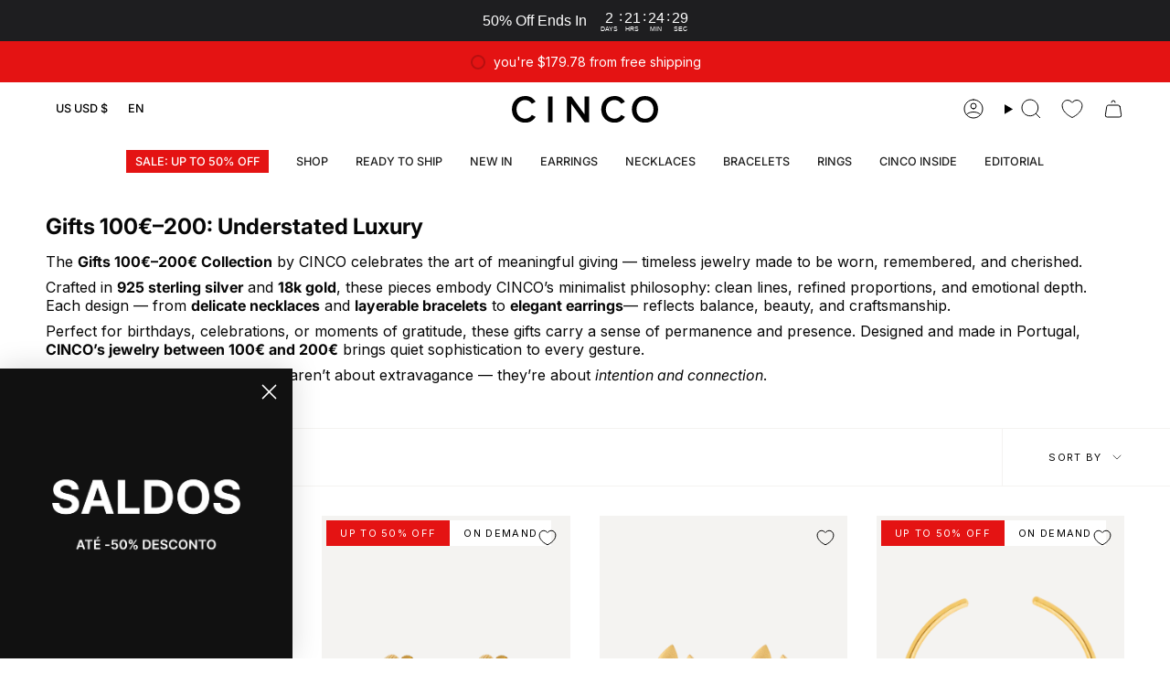

--- FILE ---
content_type: text/javascript; charset=utf-8
request_url: https://us.cinco-store.com/products/fiona-huggies-earrings.js
body_size: 785
content:
{"id":8548338729293,"title":"fiona huggies","handle":"fiona-huggies-earrings","description":"\u003cp\u003ethe iconic fiona now turns into the perfect huggie. still imposing and simple, but with a warmer feel\u003c\/p\u003e","published_at":"2023-05-16T18:37:44+01:00","created_at":"2023-05-16T18:37:44+01:00","vendor":"CINCO","type":"earrings","tags":["souvenir"],"price":9500,"price_min":9500,"price_max":14500,"available":true,"price_varies":true,"compare_at_price":14500,"compare_at_price_min":14500,"compare_at_price_max":14500,"compare_at_price_varies":false,"variants":[{"id":46722237366605,"title":"gold","option1":"gold","option2":null,"option3":null,"sku":"02.00249","requires_shipping":true,"taxable":true,"featured_image":{"id":59154631885133,"product_id":8548338729293,"position":1,"created_at":"2024-08-06T22:49:59+01:00","updated_at":"2025-06-26T11:22:39+01:00","alt":"fiona huggies earrings","width":858,"height":1200,"src":"https:\/\/cdn.shopify.com\/s\/files\/1\/0752\/7291\/3229\/files\/fiona_huggies_gold_2cfdbb1c-ac23-44d0-ab12-6794f9f8c8ab.png?v=1750933359","variant_ids":[46722237366605]},"available":true,"name":"fiona huggies - gold","public_title":"gold","options":["gold"],"price":9500,"weight":8,"compare_at_price":14500,"inventory_management":"shopify","barcode":"02.00249","featured_media":{"alt":"fiona huggies earrings","id":51437325091149,"position":1,"preview_image":{"aspect_ratio":0.715,"height":1200,"width":858,"src":"https:\/\/cdn.shopify.com\/s\/files\/1\/0752\/7291\/3229\/files\/fiona_huggies_gold_2cfdbb1c-ac23-44d0-ab12-6794f9f8c8ab.png?v=1750933359"}},"requires_selling_plan":false,"selling_plan_allocations":[]},{"id":46722237399373,"title":"silver","option1":"silver","option2":null,"option3":null,"sku":"02.00250","requires_shipping":true,"taxable":true,"featured_image":{"id":59154628542797,"product_id":8548338729293,"position":6,"created_at":"2024-08-06T20:57:35+01:00","updated_at":"2025-10-23T12:10:03+01:00","alt":"fiona huggies earrings","width":858,"height":1200,"src":"https:\/\/cdn.shopify.com\/s\/files\/1\/0752\/7291\/3229\/files\/fiona_huggies_silver_803dd7d2-0ab7-4a71-9296-d8f8494a26a0.png?v=1761217803","variant_ids":[46722237399373]},"available":true,"name":"fiona huggies - silver","public_title":"silver","options":["silver"],"price":14500,"weight":8,"compare_at_price":null,"inventory_management":"shopify","barcode":"02.00250","featured_media":{"alt":"fiona huggies earrings","id":51436633096525,"position":6,"preview_image":{"aspect_ratio":0.715,"height":1200,"width":858,"src":"https:\/\/cdn.shopify.com\/s\/files\/1\/0752\/7291\/3229\/files\/fiona_huggies_silver_803dd7d2-0ab7-4a71-9296-d8f8494a26a0.png?v=1761217803"}},"requires_selling_plan":false,"selling_plan_allocations":[]}],"images":["\/\/cdn.shopify.com\/s\/files\/1\/0752\/7291\/3229\/files\/fiona_huggies_gold_2cfdbb1c-ac23-44d0-ab12-6794f9f8c8ab.png?v=1750933359","\/\/cdn.shopify.com\/s\/files\/1\/0752\/7291\/3229\/files\/fiona_huggies_2.png?v=1761217803","\/\/cdn.shopify.com\/s\/files\/1\/0752\/7291\/3229\/files\/fiona_huggies_2.jpg?v=1761217803","\/\/cdn.shopify.com\/s\/files\/1\/0752\/7291\/3229\/files\/fiona_huggies.jpg?v=1761217803","\/\/cdn.shopify.com\/s\/files\/1\/0752\/7291\/3229\/files\/fiona_huggies_3_841f5fcc-11ca-42a1-9c3c-7a62fcb6c7dd.jpg?v=1761217803","\/\/cdn.shopify.com\/s\/files\/1\/0752\/7291\/3229\/files\/fiona_huggies_silver_803dd7d2-0ab7-4a71-9296-d8f8494a26a0.png?v=1761217803","\/\/cdn.shopify.com\/s\/files\/1\/0752\/7291\/3229\/files\/elin_necklace_9c24490d-53b5-484c-a64a-ecfe5e3c396c.jpg?v=1761217803","\/\/cdn.shopify.com\/s\/files\/1\/0752\/7291\/3229\/files\/fiona_earrings_gold_huggies_silver.webp?v=1767809170"],"featured_image":"\/\/cdn.shopify.com\/s\/files\/1\/0752\/7291\/3229\/files\/fiona_huggies_gold_2cfdbb1c-ac23-44d0-ab12-6794f9f8c8ab.png?v=1750933359","options":[{"name":"Color","position":1,"values":["gold","silver"]}],"url":"\/products\/fiona-huggies-earrings","media":[{"alt":"fiona huggies earrings","id":51437325091149,"position":1,"preview_image":{"aspect_ratio":0.715,"height":1200,"width":858,"src":"https:\/\/cdn.shopify.com\/s\/files\/1\/0752\/7291\/3229\/files\/fiona_huggies_gold_2cfdbb1c-ac23-44d0-ab12-6794f9f8c8ab.png?v=1750933359"},"aspect_ratio":0.715,"height":1200,"media_type":"image","src":"https:\/\/cdn.shopify.com\/s\/files\/1\/0752\/7291\/3229\/files\/fiona_huggies_gold_2cfdbb1c-ac23-44d0-ab12-6794f9f8c8ab.png?v=1750933359","width":858},{"alt":"fiona huggies earrings","id":57975185736013,"position":2,"preview_image":{"aspect_ratio":0.716,"height":531,"width":380,"src":"https:\/\/cdn.shopify.com\/s\/files\/1\/0752\/7291\/3229\/files\/fiona_huggies_2.png?v=1761217803"},"aspect_ratio":0.716,"height":531,"media_type":"image","src":"https:\/\/cdn.shopify.com\/s\/files\/1\/0752\/7291\/3229\/files\/fiona_huggies_2.png?v=1761217803","width":380},{"alt":"fiona huggies earrings","id":51436306727245,"position":3,"preview_image":{"aspect_ratio":0.715,"height":1426,"width":1020,"src":"https:\/\/cdn.shopify.com\/s\/files\/1\/0752\/7291\/3229\/files\/fiona_huggies_2.jpg?v=1761217803"},"aspect_ratio":0.715,"height":1426,"media_type":"image","src":"https:\/\/cdn.shopify.com\/s\/files\/1\/0752\/7291\/3229\/files\/fiona_huggies_2.jpg?v=1761217803","width":1020},{"alt":"fiona huggies earrings","id":51436306760013,"position":4,"preview_image":{"aspect_ratio":0.715,"height":1426,"width":1020,"src":"https:\/\/cdn.shopify.com\/s\/files\/1\/0752\/7291\/3229\/files\/fiona_huggies.jpg?v=1761217803"},"aspect_ratio":0.715,"height":1426,"media_type":"image","src":"https:\/\/cdn.shopify.com\/s\/files\/1\/0752\/7291\/3229\/files\/fiona_huggies.jpg?v=1761217803","width":1020},{"alt":"fiona huggies earrings","id":51436306694477,"position":5,"preview_image":{"aspect_ratio":0.715,"height":1426,"width":1020,"src":"https:\/\/cdn.shopify.com\/s\/files\/1\/0752\/7291\/3229\/files\/fiona_huggies_3_841f5fcc-11ca-42a1-9c3c-7a62fcb6c7dd.jpg?v=1761217803"},"aspect_ratio":0.715,"height":1426,"media_type":"image","src":"https:\/\/cdn.shopify.com\/s\/files\/1\/0752\/7291\/3229\/files\/fiona_huggies_3_841f5fcc-11ca-42a1-9c3c-7a62fcb6c7dd.jpg?v=1761217803","width":1020},{"alt":"fiona huggies earrings","id":51436633096525,"position":6,"preview_image":{"aspect_ratio":0.715,"height":1200,"width":858,"src":"https:\/\/cdn.shopify.com\/s\/files\/1\/0752\/7291\/3229\/files\/fiona_huggies_silver_803dd7d2-0ab7-4a71-9296-d8f8494a26a0.png?v=1761217803"},"aspect_ratio":0.715,"height":1200,"media_type":"image","src":"https:\/\/cdn.shopify.com\/s\/files\/1\/0752\/7291\/3229\/files\/fiona_huggies_silver_803dd7d2-0ab7-4a71-9296-d8f8494a26a0.png?v=1761217803","width":858},{"alt":"fiona huggies earrings","id":51436306825549,"position":7,"preview_image":{"aspect_ratio":0.667,"height":1800,"width":1200,"src":"https:\/\/cdn.shopify.com\/s\/files\/1\/0752\/7291\/3229\/files\/elin_necklace_9c24490d-53b5-484c-a64a-ecfe5e3c396c.jpg?v=1761217803"},"aspect_ratio":0.667,"height":1800,"media_type":"image","src":"https:\/\/cdn.shopify.com\/s\/files\/1\/0752\/7291\/3229\/files\/elin_necklace_9c24490d-53b5-484c-a64a-ecfe5e3c396c.jpg?v=1761217803","width":1200},{"alt":"fiona huggies earrings","id":59384816173389,"position":8,"preview_image":{"aspect_ratio":0.563,"height":1920,"width":1080,"src":"https:\/\/cdn.shopify.com\/s\/files\/1\/0752\/7291\/3229\/files\/fiona_earrings_gold_huggies_silver.webp?v=1767809170"},"aspect_ratio":0.563,"height":1920,"media_type":"image","src":"https:\/\/cdn.shopify.com\/s\/files\/1\/0752\/7291\/3229\/files\/fiona_earrings_gold_huggies_silver.webp?v=1767809170","width":1080}],"requires_selling_plan":false,"selling_plan_groups":[]}

--- FILE ---
content_type: text/javascript; charset=utf-8
request_url: https://us.cinco-store.com/products/eden.js
body_size: 597
content:
{"id":8548330176845,"title":"eden bracelet","handle":"eden","description":"\u003cp\u003erepresenting the begining of something greater, eden is a very special piece and you can see why. \u003cem\u003ethis piece is part of 1st collection from \u003cstrong\u003eandreea ali for CINCO\u003c\/strong\u003e\u003c\/em\u003e\u003c\/p\u003e\n\u003cp\u003e \u003c\/p\u003e","published_at":"2023-05-16T18:32:10+01:00","created_at":"2023-05-16T18:32:10+01:00","vendor":"CINCO","type":"bracelet","tags":["45_saldos"],"price":17000,"price_min":17000,"price_max":17000,"available":true,"price_varies":false,"compare_at_price":null,"compare_at_price_min":0,"compare_at_price_max":0,"compare_at_price_varies":false,"variants":[{"id":46722196734285,"title":"gold","option1":"gold","option2":null,"option3":null,"sku":"04.00058","requires_shipping":true,"taxable":true,"featured_image":{"id":59142842745165,"product_id":8548330176845,"position":1,"created_at":"2024-08-06T19:51:26+01:00","updated_at":"2024-08-06T19:51:26+01:00","alt":"eden bracelet bracelet","width":1020,"height":1426,"src":"https:\/\/cdn.shopify.com\/s\/files\/1\/0752\/7291\/3229\/files\/eden_gold_ba22e475-e450-4abf-90b4-66cb33fe28bc.png?v=1722970286","variant_ids":[46722196734285]},"available":true,"name":"eden bracelet - gold","public_title":"gold","options":["gold"],"price":17000,"weight":14,"compare_at_price":null,"inventory_management":"shopify","barcode":"04.00058","featured_media":{"alt":"eden bracelet bracelet","id":51435588583757,"position":1,"preview_image":{"aspect_ratio":0.715,"height":1426,"width":1020,"src":"https:\/\/cdn.shopify.com\/s\/files\/1\/0752\/7291\/3229\/files\/eden_gold_ba22e475-e450-4abf-90b4-66cb33fe28bc.png?v=1722970286"}},"requires_selling_plan":false,"selling_plan_allocations":[]},{"id":46722196767053,"title":"silver","option1":"silver","option2":null,"option3":null,"sku":"04.00059","requires_shipping":true,"taxable":true,"featured_image":{"id":59175005061453,"product_id":8548330176845,"position":3,"created_at":"2024-08-07T00:48:56+01:00","updated_at":"2025-10-23T12:16:30+01:00","alt":"eden bracelet bracelet","width":1020,"height":1426,"src":"https:\/\/cdn.shopify.com\/s\/files\/1\/0752\/7291\/3229\/files\/eden_silver_69dfbde1-aac4-4e19-93d6-df5bcf3c0a53.png?v=1761218190","variant_ids":[46722196767053]},"available":true,"name":"eden bracelet - silver","public_title":"silver","options":["silver"],"price":17000,"weight":14,"compare_at_price":null,"inventory_management":"shopify","barcode":"04.00059","featured_media":{"alt":"eden bracelet bracelet","id":51438273528141,"position":3,"preview_image":{"aspect_ratio":0.715,"height":1426,"width":1020,"src":"https:\/\/cdn.shopify.com\/s\/files\/1\/0752\/7291\/3229\/files\/eden_silver_69dfbde1-aac4-4e19-93d6-df5bcf3c0a53.png?v=1761218190"}},"requires_selling_plan":false,"selling_plan_allocations":[]}],"images":["\/\/cdn.shopify.com\/s\/files\/1\/0752\/7291\/3229\/files\/eden_gold_ba22e475-e450-4abf-90b4-66cb33fe28bc.png?v=1722970286","\/\/cdn.shopify.com\/s\/files\/1\/0752\/7291\/3229\/files\/eden_bracelet_gold_model.png?v=1761218190","\/\/cdn.shopify.com\/s\/files\/1\/0752\/7291\/3229\/files\/eden_silver_69dfbde1-aac4-4e19-93d6-df5bcf3c0a53.png?v=1761218190","\/\/cdn.shopify.com\/s\/files\/1\/0752\/7291\/3229\/files\/eden_bracelet_gold_model.jpg?v=1761218190"],"featured_image":"\/\/cdn.shopify.com\/s\/files\/1\/0752\/7291\/3229\/files\/eden_gold_ba22e475-e450-4abf-90b4-66cb33fe28bc.png?v=1722970286","options":[{"name":"color","position":1,"values":["gold","silver"]}],"url":"\/products\/eden","media":[{"alt":"eden bracelet bracelet","id":51435588583757,"position":1,"preview_image":{"aspect_ratio":0.715,"height":1426,"width":1020,"src":"https:\/\/cdn.shopify.com\/s\/files\/1\/0752\/7291\/3229\/files\/eden_gold_ba22e475-e450-4abf-90b4-66cb33fe28bc.png?v=1722970286"},"aspect_ratio":0.715,"height":1426,"media_type":"image","src":"https:\/\/cdn.shopify.com\/s\/files\/1\/0752\/7291\/3229\/files\/eden_gold_ba22e475-e450-4abf-90b4-66cb33fe28bc.png?v=1722970286","width":1020},{"alt":"eden bracelet bracelet","id":57975255236941,"position":2,"preview_image":{"aspect_ratio":0.715,"height":592,"width":423,"src":"https:\/\/cdn.shopify.com\/s\/files\/1\/0752\/7291\/3229\/files\/eden_bracelet_gold_model.png?v=1761218190"},"aspect_ratio":0.715,"height":592,"media_type":"image","src":"https:\/\/cdn.shopify.com\/s\/files\/1\/0752\/7291\/3229\/files\/eden_bracelet_gold_model.png?v=1761218190","width":423},{"alt":"eden bracelet bracelet","id":51438273528141,"position":3,"preview_image":{"aspect_ratio":0.715,"height":1426,"width":1020,"src":"https:\/\/cdn.shopify.com\/s\/files\/1\/0752\/7291\/3229\/files\/eden_silver_69dfbde1-aac4-4e19-93d6-df5bcf3c0a53.png?v=1761218190"},"aspect_ratio":0.715,"height":1426,"media_type":"image","src":"https:\/\/cdn.shopify.com\/s\/files\/1\/0752\/7291\/3229\/files\/eden_silver_69dfbde1-aac4-4e19-93d6-df5bcf3c0a53.png?v=1761218190","width":1020},{"alt":"eden bracelet bracelet","id":51438274281805,"position":4,"preview_image":{"aspect_ratio":0.715,"height":1426,"width":1020,"src":"https:\/\/cdn.shopify.com\/s\/files\/1\/0752\/7291\/3229\/files\/eden_bracelet_gold_model.jpg?v=1761218190"},"aspect_ratio":0.715,"height":1426,"media_type":"image","src":"https:\/\/cdn.shopify.com\/s\/files\/1\/0752\/7291\/3229\/files\/eden_bracelet_gold_model.jpg?v=1761218190","width":1020}],"requires_selling_plan":false,"selling_plan_groups":[]}

--- FILE ---
content_type: text/javascript; charset=utf-8
request_url: https://us.cinco-store.com/products/ring-tilly1.js
body_size: 999
content:
{"id":10289275437389,"title":"tilly ring","handle":"ring-tilly1","description":"\u003cp\u003e\u003cmeta charset=\"utf-8\"\u003e\u003cmeta charset=\"utf-8\"\u003e\u003cspan\u003echarming tilly adds a touch of elegance with a ring version, perfect shape that feels like a soft accent of light\u003c\/span\u003e\u003cbr\u003e\u003c\/p\u003e\n\u003c!----\u003e","published_at":"2025-09-25T17:49:34+01:00","created_at":"2025-09-25T17:12:53+01:00","vendor":"CINCO","type":"rings","tags":["rings"],"price":18300,"price_min":18300,"price_max":18300,"available":true,"price_varies":false,"compare_at_price":null,"compare_at_price_min":0,"compare_at_price_max":0,"compare_at_price_varies":false,"variants":[{"id":52472432460109,"title":"gold \/ 15 mm","option1":"gold","option2":"15 mm","option3":null,"sku":"03.00191","requires_shipping":true,"taxable":true,"featured_image":{"id":72643054240077,"product_id":10289275437389,"position":4,"created_at":"2025-09-25T17:17:29+01:00","updated_at":"2025-09-25T17:18:00+01:00","alt":"tilly ring rings","width":2146,"height":3000,"src":"https:\/\/cdn.shopify.com\/s\/files\/1\/0752\/7291\/3229\/files\/tilly_ring_gold_2_7e47bf12-89c9-4e60-8c88-606a334145c3.png?v=1758817080","variant_ids":[52472432460109,52472563728717,52472563761485]},"available":true,"name":"tilly ring - gold \/ 15 mm","public_title":"gold \/ 15 mm","options":["gold","15 mm"],"price":18300,"weight":12,"compare_at_price":null,"inventory_management":"shopify","barcode":"03.00191","featured_media":{"alt":"tilly ring rings","id":57533896851789,"position":4,"preview_image":{"aspect_ratio":0.715,"height":3000,"width":2146,"src":"https:\/\/cdn.shopify.com\/s\/files\/1\/0752\/7291\/3229\/files\/tilly_ring_gold_2_7e47bf12-89c9-4e60-8c88-606a334145c3.png?v=1758817080"}},"requires_selling_plan":false,"selling_plan_allocations":[]},{"id":52472563728717,"title":"gold \/ 16 mm","option1":"gold","option2":"16 mm","option3":null,"sku":"03.00193","requires_shipping":true,"taxable":true,"featured_image":{"id":72643054240077,"product_id":10289275437389,"position":4,"created_at":"2025-09-25T17:17:29+01:00","updated_at":"2025-09-25T17:18:00+01:00","alt":"tilly ring rings","width":2146,"height":3000,"src":"https:\/\/cdn.shopify.com\/s\/files\/1\/0752\/7291\/3229\/files\/tilly_ring_gold_2_7e47bf12-89c9-4e60-8c88-606a334145c3.png?v=1758817080","variant_ids":[52472432460109,52472563728717,52472563761485]},"available":true,"name":"tilly ring - gold \/ 16 mm","public_title":"gold \/ 16 mm","options":["gold","16 mm"],"price":18300,"weight":12,"compare_at_price":null,"inventory_management":"shopify","barcode":"03.00193","featured_media":{"alt":"tilly ring rings","id":57533896851789,"position":4,"preview_image":{"aspect_ratio":0.715,"height":3000,"width":2146,"src":"https:\/\/cdn.shopify.com\/s\/files\/1\/0752\/7291\/3229\/files\/tilly_ring_gold_2_7e47bf12-89c9-4e60-8c88-606a334145c3.png?v=1758817080"}},"requires_selling_plan":false,"selling_plan_allocations":[]},{"id":52472563761485,"title":"gold \/ 17 mm","option1":"gold","option2":"17 mm","option3":null,"sku":"03.00195","requires_shipping":true,"taxable":true,"featured_image":{"id":72643054240077,"product_id":10289275437389,"position":4,"created_at":"2025-09-25T17:17:29+01:00","updated_at":"2025-09-25T17:18:00+01:00","alt":"tilly ring rings","width":2146,"height":3000,"src":"https:\/\/cdn.shopify.com\/s\/files\/1\/0752\/7291\/3229\/files\/tilly_ring_gold_2_7e47bf12-89c9-4e60-8c88-606a334145c3.png?v=1758817080","variant_ids":[52472432460109,52472563728717,52472563761485]},"available":true,"name":"tilly ring - gold \/ 17 mm","public_title":"gold \/ 17 mm","options":["gold","17 mm"],"price":18300,"weight":12,"compare_at_price":null,"inventory_management":"shopify","barcode":"03.00195","featured_media":{"alt":"tilly ring rings","id":57533896851789,"position":4,"preview_image":{"aspect_ratio":0.715,"height":3000,"width":2146,"src":"https:\/\/cdn.shopify.com\/s\/files\/1\/0752\/7291\/3229\/files\/tilly_ring_gold_2_7e47bf12-89c9-4e60-8c88-606a334145c3.png?v=1758817080"}},"requires_selling_plan":false,"selling_plan_allocations":[]},{"id":52472432492877,"title":"silver \/ 15 mm","option1":"silver","option2":"15 mm","option3":null,"sku":"03.00192","requires_shipping":true,"taxable":true,"featured_image":{"id":72642752545101,"product_id":10289275437389,"position":5,"created_at":"2025-09-25T17:14:45+01:00","updated_at":"2025-09-25T17:18:00+01:00","alt":"tilly ring rings","width":2146,"height":3000,"src":"https:\/\/cdn.shopify.com\/s\/files\/1\/0752\/7291\/3229\/files\/tilly_ring_silver_e1d035b6-a91b-4721-ac5c-4937eef1b852.png?v=1758817080","variant_ids":[52472432492877,52472563794253,52472563827021]},"available":true,"name":"tilly ring - silver \/ 15 mm","public_title":"silver \/ 15 mm","options":["silver","15 mm"],"price":18300,"weight":12,"compare_at_price":null,"inventory_management":"shopify","barcode":"03.00192","featured_media":{"alt":"tilly ring rings","id":57533825089869,"position":5,"preview_image":{"aspect_ratio":0.715,"height":3000,"width":2146,"src":"https:\/\/cdn.shopify.com\/s\/files\/1\/0752\/7291\/3229\/files\/tilly_ring_silver_e1d035b6-a91b-4721-ac5c-4937eef1b852.png?v=1758817080"}},"requires_selling_plan":false,"selling_plan_allocations":[]},{"id":52472563794253,"title":"silver \/ 16 mm","option1":"silver","option2":"16 mm","option3":null,"sku":"03.00194","requires_shipping":true,"taxable":true,"featured_image":{"id":72642752545101,"product_id":10289275437389,"position":5,"created_at":"2025-09-25T17:14:45+01:00","updated_at":"2025-09-25T17:18:00+01:00","alt":"tilly ring rings","width":2146,"height":3000,"src":"https:\/\/cdn.shopify.com\/s\/files\/1\/0752\/7291\/3229\/files\/tilly_ring_silver_e1d035b6-a91b-4721-ac5c-4937eef1b852.png?v=1758817080","variant_ids":[52472432492877,52472563794253,52472563827021]},"available":true,"name":"tilly ring - silver \/ 16 mm","public_title":"silver \/ 16 mm","options":["silver","16 mm"],"price":18300,"weight":12,"compare_at_price":null,"inventory_management":"shopify","barcode":"03.00194","featured_media":{"alt":"tilly ring rings","id":57533825089869,"position":5,"preview_image":{"aspect_ratio":0.715,"height":3000,"width":2146,"src":"https:\/\/cdn.shopify.com\/s\/files\/1\/0752\/7291\/3229\/files\/tilly_ring_silver_e1d035b6-a91b-4721-ac5c-4937eef1b852.png?v=1758817080"}},"requires_selling_plan":false,"selling_plan_allocations":[]},{"id":52472563827021,"title":"silver \/ 17 mm","option1":"silver","option2":"17 mm","option3":null,"sku":"03.00196","requires_shipping":true,"taxable":true,"featured_image":{"id":72642752545101,"product_id":10289275437389,"position":5,"created_at":"2025-09-25T17:14:45+01:00","updated_at":"2025-09-25T17:18:00+01:00","alt":"tilly ring rings","width":2146,"height":3000,"src":"https:\/\/cdn.shopify.com\/s\/files\/1\/0752\/7291\/3229\/files\/tilly_ring_silver_e1d035b6-a91b-4721-ac5c-4937eef1b852.png?v=1758817080","variant_ids":[52472432492877,52472563794253,52472563827021]},"available":true,"name":"tilly ring - silver \/ 17 mm","public_title":"silver \/ 17 mm","options":["silver","17 mm"],"price":18300,"weight":12,"compare_at_price":null,"inventory_management":"shopify","barcode":"03.00196","featured_media":{"alt":"tilly ring rings","id":57533825089869,"position":5,"preview_image":{"aspect_ratio":0.715,"height":3000,"width":2146,"src":"https:\/\/cdn.shopify.com\/s\/files\/1\/0752\/7291\/3229\/files\/tilly_ring_silver_e1d035b6-a91b-4721-ac5c-4937eef1b852.png?v=1758817080"}},"requires_selling_plan":false,"selling_plan_allocations":[]}],"images":["\/\/cdn.shopify.com\/s\/files\/1\/0752\/7291\/3229\/files\/tilly_ring_gold_29099779-008e-4266-a123-057db3a963dd.png?v=1758816864","\/\/cdn.shopify.com\/s\/files\/1\/0752\/7291\/3229\/files\/2025_06_13_CS_0419_f260ed68-9697-4bf7-836c-4dd56ad18c09.jpg?v=1758817080","\/\/cdn.shopify.com\/s\/files\/1\/0752\/7291\/3229\/files\/tilly_ring_gold_m_3fb34816-fe4f-451f-a8e3-dde0bf4dfe69.jpg?v=1758817080","\/\/cdn.shopify.com\/s\/files\/1\/0752\/7291\/3229\/files\/tilly_ring_gold_2_7e47bf12-89c9-4e60-8c88-606a334145c3.png?v=1758817080","\/\/cdn.shopify.com\/s\/files\/1\/0752\/7291\/3229\/files\/tilly_ring_silver_e1d035b6-a91b-4721-ac5c-4937eef1b852.png?v=1758817080","\/\/cdn.shopify.com\/s\/files\/1\/0752\/7291\/3229\/files\/tilly_ring_silver_2_47e613dd-c24f-463a-9d03-6185edea9477.png?v=1758817053"],"featured_image":"\/\/cdn.shopify.com\/s\/files\/1\/0752\/7291\/3229\/files\/tilly_ring_gold_29099779-008e-4266-a123-057db3a963dd.png?v=1758816864","options":[{"name":"Color","position":1,"values":["gold","silver"]},{"name":"diameter","position":2,"values":["15 mm","16 mm","17 mm"]}],"url":"\/products\/ring-tilly1","media":[{"alt":"tilly ring rings","id":57533817585997,"position":1,"preview_image":{"aspect_ratio":0.715,"height":3000,"width":2146,"src":"https:\/\/cdn.shopify.com\/s\/files\/1\/0752\/7291\/3229\/files\/tilly_ring_gold_29099779-008e-4266-a123-057db3a963dd.png?v=1758816864"},"aspect_ratio":0.715,"height":3000,"media_type":"image","src":"https:\/\/cdn.shopify.com\/s\/files\/1\/0752\/7291\/3229\/files\/tilly_ring_gold_29099779-008e-4266-a123-057db3a963dd.png?v=1758816864","width":2146},{"alt":"tilly ring rings","id":57533897376077,"position":2,"preview_image":{"aspect_ratio":0.715,"height":3000,"width":2146,"src":"https:\/\/cdn.shopify.com\/s\/files\/1\/0752\/7291\/3229\/files\/2025_06_13_CS_0419_f260ed68-9697-4bf7-836c-4dd56ad18c09.jpg?v=1758817080"},"aspect_ratio":0.715,"height":3000,"media_type":"image","src":"https:\/\/cdn.shopify.com\/s\/files\/1\/0752\/7291\/3229\/files\/2025_06_13_CS_0419_f260ed68-9697-4bf7-836c-4dd56ad18c09.jpg?v=1758817080","width":2146},{"alt":"tilly ring rings","id":57533897408845,"position":3,"preview_image":{"aspect_ratio":0.715,"height":3000,"width":2146,"src":"https:\/\/cdn.shopify.com\/s\/files\/1\/0752\/7291\/3229\/files\/tilly_ring_gold_m_3fb34816-fe4f-451f-a8e3-dde0bf4dfe69.jpg?v=1758817080"},"aspect_ratio":0.715,"height":3000,"media_type":"image","src":"https:\/\/cdn.shopify.com\/s\/files\/1\/0752\/7291\/3229\/files\/tilly_ring_gold_m_3fb34816-fe4f-451f-a8e3-dde0bf4dfe69.jpg?v=1758817080","width":2146},{"alt":"tilly ring rings","id":57533896851789,"position":4,"preview_image":{"aspect_ratio":0.715,"height":3000,"width":2146,"src":"https:\/\/cdn.shopify.com\/s\/files\/1\/0752\/7291\/3229\/files\/tilly_ring_gold_2_7e47bf12-89c9-4e60-8c88-606a334145c3.png?v=1758817080"},"aspect_ratio":0.715,"height":3000,"media_type":"image","src":"https:\/\/cdn.shopify.com\/s\/files\/1\/0752\/7291\/3229\/files\/tilly_ring_gold_2_7e47bf12-89c9-4e60-8c88-606a334145c3.png?v=1758817080","width":2146},{"alt":"tilly ring rings","id":57533825089869,"position":5,"preview_image":{"aspect_ratio":0.715,"height":3000,"width":2146,"src":"https:\/\/cdn.shopify.com\/s\/files\/1\/0752\/7291\/3229\/files\/tilly_ring_silver_e1d035b6-a91b-4721-ac5c-4937eef1b852.png?v=1758817080"},"aspect_ratio":0.715,"height":3000,"media_type":"image","src":"https:\/\/cdn.shopify.com\/s\/files\/1\/0752\/7291\/3229\/files\/tilly_ring_silver_e1d035b6-a91b-4721-ac5c-4937eef1b852.png?v=1758817080","width":2146},{"alt":"tilly ring rings","id":57533897441613,"position":6,"preview_image":{"aspect_ratio":0.715,"height":3000,"width":2146,"src":"https:\/\/cdn.shopify.com\/s\/files\/1\/0752\/7291\/3229\/files\/tilly_ring_silver_2_47e613dd-c24f-463a-9d03-6185edea9477.png?v=1758817053"},"aspect_ratio":0.715,"height":3000,"media_type":"image","src":"https:\/\/cdn.shopify.com\/s\/files\/1\/0752\/7291\/3229\/files\/tilly_ring_silver_2_47e613dd-c24f-463a-9d03-6185edea9477.png?v=1758817053","width":2146}],"requires_selling_plan":false,"selling_plan_groups":[]}

--- FILE ---
content_type: text/javascript; charset=utf-8
request_url: https://us.cinco-store.com/products/bia-earrings.js
body_size: 784
content:
{"id":8548276404557,"title":"bia earrings","handle":"bia-earrings","description":"\u003cp\u003ewe present you bia, inspired by my mother in the 90´s\u003c\/p\u003e","published_at":"2023-05-16T17:22:41+01:00","created_at":"2023-05-16T17:22:41+01:00","vendor":"CINCO","type":"earrings","tags":[],"price":11900,"price_min":11900,"price_max":17000,"available":true,"price_varies":true,"compare_at_price":17000,"compare_at_price_min":17000,"compare_at_price_max":17000,"compare_at_price_varies":false,"variants":[{"id":46721763934541,"title":"gold","option1":"gold","option2":null,"option3":null,"sku":"02.00011","requires_shipping":true,"taxable":true,"featured_image":{"id":59154289852749,"product_id":8548276404557,"position":1,"created_at":"2024-08-06T22:29:48+01:00","updated_at":"2025-06-26T11:19:08+01:00","alt":"bia earrings earrings","width":857,"height":1200,"src":"https:\/\/cdn.shopify.com\/s\/files\/1\/0752\/7291\/3229\/files\/bia_earrings_gold_828cda03-cfc4-4df4-a3c0-a9848fc4f4c8.png?v=1750933148","variant_ids":[46721763934541]},"available":true,"name":"bia earrings - gold","public_title":"gold","options":["gold"],"price":17000,"weight":12,"compare_at_price":null,"inventory_management":"shopify","barcode":"02.00011","featured_media":{"alt":"bia earrings earrings","id":51437200736589,"position":1,"preview_image":{"aspect_ratio":0.714,"height":1200,"width":857,"src":"https:\/\/cdn.shopify.com\/s\/files\/1\/0752\/7291\/3229\/files\/bia_earrings_gold_828cda03-cfc4-4df4-a3c0-a9848fc4f4c8.png?v=1750933148"}},"requires_selling_plan":false,"selling_plan_allocations":[]},{"id":46721763967309,"title":"silver","option1":"silver","option2":null,"option3":null,"sku":"02.00012","requires_shipping":true,"taxable":true,"featured_image":{"id":59154289885517,"product_id":8548276404557,"position":4,"created_at":"2024-08-06T22:29:44+01:00","updated_at":"2025-10-17T09:48:54+01:00","alt":"bia earrings earrings","width":857,"height":1200,"src":"https:\/\/cdn.shopify.com\/s\/files\/1\/0752\/7291\/3229\/files\/bia_earrings_silver_bff7f011-98d3-4f76-924f-0eb24ad3d51d.png?v=1760690934","variant_ids":[46721763967309]},"available":true,"name":"bia earrings - silver","public_title":"silver","options":["silver"],"price":11900,"weight":12,"compare_at_price":17000,"inventory_management":"shopify","barcode":"02.00012","featured_media":{"alt":"bia earrings earrings","id":51437200474445,"position":4,"preview_image":{"aspect_ratio":0.714,"height":1200,"width":857,"src":"https:\/\/cdn.shopify.com\/s\/files\/1\/0752\/7291\/3229\/files\/bia_earrings_silver_bff7f011-98d3-4f76-924f-0eb24ad3d51d.png?v=1760690934"}},"requires_selling_plan":false,"selling_plan_allocations":[]}],"images":["\/\/cdn.shopify.com\/s\/files\/1\/0752\/7291\/3229\/files\/bia_earrings_gold_828cda03-cfc4-4df4-a3c0-a9848fc4f4c8.png?v=1750933148","\/\/cdn.shopify.com\/s\/files\/1\/0752\/7291\/3229\/files\/2022_09_30_CS_0325.png?v=1760690934","\/\/cdn.shopify.com\/s\/files\/1\/0752\/7291\/3229\/files\/bia_earrings_baroque_hoops.jpg?v=1760690934","\/\/cdn.shopify.com\/s\/files\/1\/0752\/7291\/3229\/files\/bia_earrings_silver_bff7f011-98d3-4f76-924f-0eb24ad3d51d.png?v=1760690934","\/\/cdn.shopify.com\/s\/files\/1\/0752\/7291\/3229\/files\/bia_earrings_1_cbf73bf4-37da-413c-9cb9-3a13a69e5b0e.jpg?v=1760690934","\/\/cdn.shopify.com\/s\/files\/1\/0752\/7291\/3229\/files\/bia_minibia_earrings_8894c76b-05e1-49c1-8d3e-aa1ba79d4e3b.jpg?v=1760690934","\/\/cdn.shopify.com\/s\/files\/1\/0752\/7291\/3229\/files\/bia_earrings_gold_90ff2b1a-9813-4193-964d-64b3a316aeda.webp?v=1767809265"],"featured_image":"\/\/cdn.shopify.com\/s\/files\/1\/0752\/7291\/3229\/files\/bia_earrings_gold_828cda03-cfc4-4df4-a3c0-a9848fc4f4c8.png?v=1750933148","options":[{"name":"Color","position":1,"values":["gold","silver"]}],"url":"\/products\/bia-earrings","media":[{"alt":"bia earrings earrings","id":51437200736589,"position":1,"preview_image":{"aspect_ratio":0.714,"height":1200,"width":857,"src":"https:\/\/cdn.shopify.com\/s\/files\/1\/0752\/7291\/3229\/files\/bia_earrings_gold_828cda03-cfc4-4df4-a3c0-a9848fc4f4c8.png?v=1750933148"},"aspect_ratio":0.714,"height":1200,"media_type":"image","src":"https:\/\/cdn.shopify.com\/s\/files\/1\/0752\/7291\/3229\/files\/bia_earrings_gold_828cda03-cfc4-4df4-a3c0-a9848fc4f4c8.png?v=1750933148","width":857},{"alt":"bia earrings earrings","id":57881311379789,"position":2,"preview_image":{"aspect_ratio":0.715,"height":2107,"width":1507,"src":"https:\/\/cdn.shopify.com\/s\/files\/1\/0752\/7291\/3229\/files\/2022_09_30_CS_0325.png?v=1760690934"},"aspect_ratio":0.715,"height":2107,"media_type":"image","src":"https:\/\/cdn.shopify.com\/s\/files\/1\/0752\/7291\/3229\/files\/2022_09_30_CS_0325.png?v=1760690934","width":1507},{"alt":"bia earrings earrings","id":57123271344461,"position":3,"preview_image":{"aspect_ratio":0.715,"height":3000,"width":2146,"src":"https:\/\/cdn.shopify.com\/s\/files\/1\/0752\/7291\/3229\/files\/bia_earrings_baroque_hoops.jpg?v=1760690934"},"aspect_ratio":0.715,"height":3000,"media_type":"image","src":"https:\/\/cdn.shopify.com\/s\/files\/1\/0752\/7291\/3229\/files\/bia_earrings_baroque_hoops.jpg?v=1760690934","width":2146},{"alt":"bia earrings earrings","id":51437200474445,"position":4,"preview_image":{"aspect_ratio":0.714,"height":1200,"width":857,"src":"https:\/\/cdn.shopify.com\/s\/files\/1\/0752\/7291\/3229\/files\/bia_earrings_silver_bff7f011-98d3-4f76-924f-0eb24ad3d51d.png?v=1760690934"},"aspect_ratio":0.714,"height":1200,"media_type":"image","src":"https:\/\/cdn.shopify.com\/s\/files\/1\/0752\/7291\/3229\/files\/bia_earrings_silver_bff7f011-98d3-4f76-924f-0eb24ad3d51d.png?v=1760690934","width":857},{"alt":"bia earrings earrings","id":51435913052493,"position":5,"preview_image":{"aspect_ratio":0.715,"height":1426,"width":1020,"src":"https:\/\/cdn.shopify.com\/s\/files\/1\/0752\/7291\/3229\/files\/bia_earrings_1_cbf73bf4-37da-413c-9cb9-3a13a69e5b0e.jpg?v=1760690934"},"aspect_ratio":0.715,"height":1426,"media_type":"image","src":"https:\/\/cdn.shopify.com\/s\/files\/1\/0752\/7291\/3229\/files\/bia_earrings_1_cbf73bf4-37da-413c-9cb9-3a13a69e5b0e.jpg?v=1760690934","width":1020},{"alt":"bia earrings earrings","id":51435913150797,"position":6,"preview_image":{"aspect_ratio":0.715,"height":1426,"width":1020,"src":"https:\/\/cdn.shopify.com\/s\/files\/1\/0752\/7291\/3229\/files\/bia_minibia_earrings_8894c76b-05e1-49c1-8d3e-aa1ba79d4e3b.jpg?v=1760690934"},"aspect_ratio":0.715,"height":1426,"media_type":"image","src":"https:\/\/cdn.shopify.com\/s\/files\/1\/0752\/7291\/3229\/files\/bia_minibia_earrings_8894c76b-05e1-49c1-8d3e-aa1ba79d4e3b.jpg?v=1760690934","width":1020},{"alt":"bia earrings earrings","id":59384826986829,"position":7,"preview_image":{"aspect_ratio":0.667,"height":1500,"width":1000,"src":"https:\/\/cdn.shopify.com\/s\/files\/1\/0752\/7291\/3229\/files\/bia_earrings_gold_90ff2b1a-9813-4193-964d-64b3a316aeda.webp?v=1767809265"},"aspect_ratio":0.667,"height":1500,"media_type":"image","src":"https:\/\/cdn.shopify.com\/s\/files\/1\/0752\/7291\/3229\/files\/bia_earrings_gold_90ff2b1a-9813-4193-964d-64b3a316aeda.webp?v=1767809265","width":1000}],"requires_selling_plan":false,"selling_plan_groups":[]}

--- FILE ---
content_type: text/javascript; charset=utf-8
request_url: https://us.cinco-store.com/products/diana-maxi-earrings.js
body_size: 953
content:
{"id":10117619024205,"title":"diana maxi earrings","handle":"diana-maxi-earrings","description":"\u003cp\u003e\u003cmeta charset=\"UTF-8\"\u003enow available in a maxi version! diana is simple, elegant, and quietly powerful, like the name they carry. a subtle statement for everyday grace\u003cbr\u003e\u003c\/p\u003e","published_at":"2025-07-18T09:00:03+01:00","created_at":"2025-06-09T15:16:18+01:00","vendor":"CINCO","type":"Earrings","tags":[],"price":13700,"price_min":13700,"price_max":13700,"available":true,"price_varies":false,"compare_at_price":19600,"compare_at_price_min":19600,"compare_at_price_max":19600,"compare_at_price_varies":false,"variants":[{"id":51812063871309,"title":"Silver","option1":"Silver","option2":null,"option3":null,"sku":"02.00363","requires_shipping":true,"taxable":true,"featured_image":{"id":67038440522061,"product_id":10117619024205,"position":1,"created_at":"2025-07-14T09:24:05+01:00","updated_at":"2026-01-13T18:45:00+00:00","alt":"diana maxi earrings Earrings","width":2146,"height":3000,"src":"https:\/\/cdn.shopify.com\/s\/files\/1\/0752\/7291\/3229\/files\/diana_maxi_earrings_silver.png?v=1768329900","variant_ids":[51812063871309]},"available":true,"name":"diana maxi earrings - Silver","public_title":"Silver","options":["Silver"],"price":13700,"weight":12,"compare_at_price":19600,"inventory_management":"shopify","barcode":"02.00363","featured_media":{"alt":"diana maxi earrings Earrings","id":56271251079501,"position":1,"preview_image":{"aspect_ratio":0.715,"height":3000,"width":2146,"src":"https:\/\/cdn.shopify.com\/s\/files\/1\/0752\/7291\/3229\/files\/diana_maxi_earrings_silver.png?v=1768329900"}},"requires_selling_plan":false,"selling_plan_allocations":[]}],"images":["\/\/cdn.shopify.com\/s\/files\/1\/0752\/7291\/3229\/files\/diana_maxi_earrings_silver.png?v=1768329900","\/\/cdn.shopify.com\/s\/files\/1\/0752\/7291\/3229\/files\/Gold_spiral_earring.png?v=1768329900","\/\/cdn.shopify.com\/s\/files\/1\/0752\/7291\/3229\/files\/2025_06_13_CS_0504.jpg?v=1768329900","\/\/cdn.shopify.com\/s\/files\/1\/0752\/7291\/3229\/files\/2025_06_13_CS_0519.jpg?v=1768329900","\/\/cdn.shopify.com\/s\/files\/1\/0752\/7291\/3229\/files\/diana_maxi_earrings_silver_2.png?v=1768329900","\/\/cdn.shopify.com\/s\/files\/1\/0752\/7291\/3229\/files\/2025_06_13_CS_0502.jpg?v=1768329900","\/\/cdn.shopify.com\/s\/files\/1\/0752\/7291\/3229\/files\/2025_06_13_CS_0519_762f11d5-77f8-48cf-aec0-6ac102c4847a.jpg?v=1768329900","\/\/cdn.shopify.com\/s\/files\/1\/0752\/7291\/3229\/files\/diana_maxi_earrings_gold.png?v=1768329900","\/\/cdn.shopify.com\/s\/files\/1\/0752\/7291\/3229\/files\/diana_maxi_earrings_gold_2.png?v=1768329900"],"featured_image":"\/\/cdn.shopify.com\/s\/files\/1\/0752\/7291\/3229\/files\/diana_maxi_earrings_silver.png?v=1768329900","options":[{"name":"Color","position":1,"values":["Silver"]}],"url":"\/products\/diana-maxi-earrings","media":[{"alt":"diana maxi earrings Earrings","id":56271251079501,"position":1,"preview_image":{"aspect_ratio":0.715,"height":3000,"width":2146,"src":"https:\/\/cdn.shopify.com\/s\/files\/1\/0752\/7291\/3229\/files\/diana_maxi_earrings_silver.png?v=1768329900"},"aspect_ratio":0.715,"height":3000,"media_type":"image","src":"https:\/\/cdn.shopify.com\/s\/files\/1\/0752\/7291\/3229\/files\/diana_maxi_earrings_silver.png?v=1768329900","width":2146},{"alt":"diana maxi earrings Earrings","id":57975510040909,"position":2,"preview_image":{"aspect_ratio":0.715,"height":1201,"width":859,"src":"https:\/\/cdn.shopify.com\/s\/files\/1\/0752\/7291\/3229\/files\/Gold_spiral_earring.png?v=1768329900"},"aspect_ratio":0.715,"height":1201,"media_type":"image","src":"https:\/\/cdn.shopify.com\/s\/files\/1\/0752\/7291\/3229\/files\/Gold_spiral_earring.png?v=1768329900","width":859},{"alt":"diana maxi earrings Earrings","id":56125491642701,"position":3,"preview_image":{"aspect_ratio":0.715,"height":3000,"width":2146,"src":"https:\/\/cdn.shopify.com\/s\/files\/1\/0752\/7291\/3229\/files\/2025_06_13_CS_0504.jpg?v=1768329900"},"aspect_ratio":0.715,"height":3000,"media_type":"image","src":"https:\/\/cdn.shopify.com\/s\/files\/1\/0752\/7291\/3229\/files\/2025_06_13_CS_0504.jpg?v=1768329900","width":2146},{"alt":"diana maxi earrings Earrings","id":55944648720717,"position":4,"preview_image":{"aspect_ratio":0.667,"height":3000,"width":2000,"src":"https:\/\/cdn.shopify.com\/s\/files\/1\/0752\/7291\/3229\/files\/2025_06_13_CS_0519.jpg?v=1768329900"},"aspect_ratio":0.667,"height":3000,"media_type":"image","src":"https:\/\/cdn.shopify.com\/s\/files\/1\/0752\/7291\/3229\/files\/2025_06_13_CS_0519.jpg?v=1768329900","width":2000},{"alt":"diana maxi earrings Earrings","id":56271251046733,"position":5,"preview_image":{"aspect_ratio":0.715,"height":3000,"width":2146,"src":"https:\/\/cdn.shopify.com\/s\/files\/1\/0752\/7291\/3229\/files\/diana_maxi_earrings_silver_2.png?v=1768329900"},"aspect_ratio":0.715,"height":3000,"media_type":"image","src":"https:\/\/cdn.shopify.com\/s\/files\/1\/0752\/7291\/3229\/files\/diana_maxi_earrings_silver_2.png?v=1768329900","width":2146},{"alt":"diana maxi earrings Earrings","id":56271250915661,"position":6,"preview_image":{"aspect_ratio":0.667,"height":3000,"width":2000,"src":"https:\/\/cdn.shopify.com\/s\/files\/1\/0752\/7291\/3229\/files\/2025_06_13_CS_0502.jpg?v=1768329900"},"aspect_ratio":0.667,"height":3000,"media_type":"image","src":"https:\/\/cdn.shopify.com\/s\/files\/1\/0752\/7291\/3229\/files\/2025_06_13_CS_0502.jpg?v=1768329900","width":2000},{"alt":"diana maxi earrings Earrings","id":56271250948429,"position":7,"preview_image":{"aspect_ratio":0.667,"height":3000,"width":2000,"src":"https:\/\/cdn.shopify.com\/s\/files\/1\/0752\/7291\/3229\/files\/2025_06_13_CS_0519_762f11d5-77f8-48cf-aec0-6ac102c4847a.jpg?v=1768329900"},"aspect_ratio":0.667,"height":3000,"media_type":"image","src":"https:\/\/cdn.shopify.com\/s\/files\/1\/0752\/7291\/3229\/files\/2025_06_13_CS_0519_762f11d5-77f8-48cf-aec0-6ac102c4847a.jpg?v=1768329900","width":2000},{"alt":"diana maxi earrings Earrings","id":56271251013965,"position":8,"preview_image":{"aspect_ratio":0.715,"height":3000,"width":2146,"src":"https:\/\/cdn.shopify.com\/s\/files\/1\/0752\/7291\/3229\/files\/diana_maxi_earrings_gold.png?v=1768329900"},"aspect_ratio":0.715,"height":3000,"media_type":"image","src":"https:\/\/cdn.shopify.com\/s\/files\/1\/0752\/7291\/3229\/files\/diana_maxi_earrings_gold.png?v=1768329900","width":2146},{"alt":"diana maxi earrings Earrings","id":56271250981197,"position":9,"preview_image":{"aspect_ratio":0.715,"height":3000,"width":2146,"src":"https:\/\/cdn.shopify.com\/s\/files\/1\/0752\/7291\/3229\/files\/diana_maxi_earrings_gold_2.png?v=1768329900"},"aspect_ratio":0.715,"height":3000,"media_type":"image","src":"https:\/\/cdn.shopify.com\/s\/files\/1\/0752\/7291\/3229\/files\/diana_maxi_earrings_gold_2.png?v=1768329900","width":2146}],"requires_selling_plan":false,"selling_plan_groups":[]}

--- FILE ---
content_type: text/javascript; charset=utf-8
request_url: https://us.cinco-store.com/products/huda-bracelet.js
body_size: 102
content:
{"id":8548307239245,"title":"huda bracelet","handle":"huda-bracelet","description":"\u003cp\u003ehuda is delicate but edgy\u003c\/p\u003e","published_at":"2025-09-28T16:56:34+01:00","created_at":"2023-05-16T18:07:35+01:00","vendor":"CINCO","type":"bracelet","tags":[],"price":25100,"price_min":25100,"price_max":25100,"available":true,"price_varies":false,"compare_at_price":39700,"compare_at_price_min":39700,"compare_at_price_max":39700,"compare_at_price_varies":false,"variants":[{"id":46722049933645,"title":"silver \/ 19 cm","option1":"silver","option2":"19 cm","option3":null,"sku":"04.00035","requires_shipping":true,"taxable":true,"featured_image":{"id":59145480569165,"product_id":8548307239245,"position":1,"created_at":"2024-08-06T21:03:42+01:00","updated_at":"2024-08-06T21:03:42+01:00","alt":"huda bracelet bracelet","width":856,"height":1200,"src":"https:\/\/cdn.shopify.com\/s\/files\/1\/0752\/7291\/3229\/files\/huda_anklet_silver_29dbc76a-eac3-479e-b8c1-207298040385.png?v=1722974622","variant_ids":[46722049933645]},"available":true,"name":"huda bracelet - silver \/ 19 cm","public_title":"silver \/ 19 cm","options":["silver","19 cm"],"price":25100,"weight":35,"compare_at_price":39700,"inventory_management":"shopify","barcode":"04.00035","featured_media":{"alt":"huda bracelet bracelet","id":51436670648653,"position":1,"preview_image":{"aspect_ratio":0.713,"height":1200,"width":856,"src":"https:\/\/cdn.shopify.com\/s\/files\/1\/0752\/7291\/3229\/files\/huda_anklet_silver_29dbc76a-eac3-479e-b8c1-207298040385.png?v=1722974622"}},"requires_selling_plan":false,"selling_plan_allocations":[]}],"images":["\/\/cdn.shopify.com\/s\/files\/1\/0752\/7291\/3229\/files\/huda_anklet_silver_29dbc76a-eac3-479e-b8c1-207298040385.png?v=1722974622","\/\/cdn.shopify.com\/s\/files\/1\/0752\/7291\/3229\/files\/huda_bracelet_gold_m.jpg?v=1758729416"],"featured_image":"\/\/cdn.shopify.com\/s\/files\/1\/0752\/7291\/3229\/files\/huda_anklet_silver_29dbc76a-eac3-479e-b8c1-207298040385.png?v=1722974622","options":[{"name":"Color","position":1,"values":["silver"]},{"name":"length","position":2,"values":["19 cm"]}],"url":"\/products\/huda-bracelet","media":[{"alt":"huda bracelet bracelet","id":51436670648653,"position":1,"preview_image":{"aspect_ratio":0.713,"height":1200,"width":856,"src":"https:\/\/cdn.shopify.com\/s\/files\/1\/0752\/7291\/3229\/files\/huda_anklet_silver_29dbc76a-eac3-479e-b8c1-207298040385.png?v=1722974622"},"aspect_ratio":0.713,"height":1200,"media_type":"image","src":"https:\/\/cdn.shopify.com\/s\/files\/1\/0752\/7291\/3229\/files\/huda_anklet_silver_29dbc76a-eac3-479e-b8c1-207298040385.png?v=1722974622","width":856},{"alt":"huda bracelet bracelet","id":51438342340941,"position":2,"preview_image":{"aspect_ratio":0.712,"height":2366,"width":1685,"src":"https:\/\/cdn.shopify.com\/s\/files\/1\/0752\/7291\/3229\/files\/huda_bracelet_gold_m.jpg?v=1758729416"},"aspect_ratio":0.712,"height":2366,"media_type":"image","src":"https:\/\/cdn.shopify.com\/s\/files\/1\/0752\/7291\/3229\/files\/huda_bracelet_gold_m.jpg?v=1758729416","width":1685},{"alt":"huda bracelet bracelet","id":50084861411661,"position":3,"preview_image":{"aspect_ratio":0.563,"height":1920,"width":1080,"src":"https:\/\/cdn.shopify.com\/s\/files\/1\/0752\/7291\/3229\/files\/preview_images\/feecf559e8af4756ac66c04d23daf6ba.thumbnail.0000000000.jpg?v=1718102622"},"aspect_ratio":0.563,"duration":4400,"media_type":"video","sources":[{"format":"mp4","height":480,"mime_type":"video\/mp4","url":"https:\/\/cdn.shopify.com\/videos\/c\/vp\/feecf559e8af4756ac66c04d23daf6ba\/feecf559e8af4756ac66c04d23daf6ba.SD-480p-1.5Mbps-30294043.mp4","width":270},{"format":"mp4","height":1080,"mime_type":"video\/mp4","url":"https:\/\/cdn.shopify.com\/videos\/c\/vp\/feecf559e8af4756ac66c04d23daf6ba\/feecf559e8af4756ac66c04d23daf6ba.HD-1080p-7.2Mbps-30294043.mp4","width":606},{"format":"mp4","height":720,"mime_type":"video\/mp4","url":"https:\/\/cdn.shopify.com\/videos\/c\/vp\/feecf559e8af4756ac66c04d23daf6ba\/feecf559e8af4756ac66c04d23daf6ba.HD-720p-4.5Mbps-30294043.mp4","width":404},{"format":"m3u8","height":1080,"mime_type":"application\/x-mpegURL","url":"https:\/\/cdn.shopify.com\/videos\/c\/vp\/feecf559e8af4756ac66c04d23daf6ba\/feecf559e8af4756ac66c04d23daf6ba.m3u8","width":606}]}],"requires_selling_plan":false,"selling_plan_groups":[]}

--- FILE ---
content_type: text/javascript; charset=utf-8
request_url: https://us.cinco-store.com/products/grace-necklace.js
body_size: 974
content:
{"id":10437119705421,"title":"grace necklace","handle":"grace-necklace","description":"\u003cp\u003e\u003cmeta charset=\"utf-8\"\u003eDelicate, timeless, and full of meaning — the \u003cstrong data-start=\"222\" data-end=\"240\"\u003eGrace Necklace\u003c\/strong\u003e features a refined heart pendant designed to symbolize love, softness, and quiet strength. Crafted to sit effortlessly at the collarbone, this piece brings an understated elegance to both everyday looks and special moments.\u003c\/p\u003e","published_at":"2025-12-17T14:09:58+00:00","created_at":"2025-12-16T12:21:34+00:00","vendor":"CINCO","type":"Necklaces","tags":["heart","necklaces"],"price":15500,"price_min":15500,"price_max":15500,"available":true,"price_varies":false,"compare_at_price":22100,"compare_at_price_min":22100,"compare_at_price_max":22100,"compare_at_price_varies":false,"variants":[{"id":52999396065613,"title":"gold","option1":"gold","option2":null,"option3":null,"sku":"01.00245","requires_shipping":true,"taxable":true,"featured_image":{"id":80397859782989,"product_id":10437119705421,"position":1,"created_at":"2026-01-22T10:36:54+00:00","updated_at":"2026-01-22T10:37:08+00:00","alt":"grace necklace Necklaces","width":1020,"height":1383,"src":"https:\/\/cdn.shopify.com\/s\/files\/1\/0752\/7291\/3229\/files\/grace_gold_necklace_shadow_23a04087-d1c0-4002-8e19-ebe591d984f8.png?v=1769078228","variant_ids":[52999396065613]},"available":true,"name":"grace necklace - gold","public_title":"gold","options":["gold"],"price":15500,"weight":16,"compare_at_price":22100,"inventory_management":"shopify","barcode":"01.00245","featured_media":{"alt":"grace necklace Necklaces","id":59753900507469,"position":1,"preview_image":{"aspect_ratio":0.738,"height":1383,"width":1020,"src":"https:\/\/cdn.shopify.com\/s\/files\/1\/0752\/7291\/3229\/files\/grace_gold_necklace_shadow_23a04087-d1c0-4002-8e19-ebe591d984f8.png?v=1769078228"}},"requires_selling_plan":false,"selling_plan_allocations":[]}],"images":["\/\/cdn.shopify.com\/s\/files\/1\/0752\/7291\/3229\/files\/grace_gold_necklace_shadow_23a04087-d1c0-4002-8e19-ebe591d984f8.png?v=1769078228","\/\/cdn.shopify.com\/s\/files\/1\/0752\/7291\/3229\/files\/grace_necklace_gold_model.jpg?v=1769078228","\/\/cdn.shopify.com\/s\/files\/1\/0752\/7291\/3229\/files\/grace_necklace_silver_73b1c3d8-55ba-452d-a567-a003ffddc0af.png?v=1769078228","\/\/cdn.shopify.com\/s\/files\/1\/0752\/7291\/3229\/files\/grace_necklace_gold_m_1593691f-04f8-413a-9081-4b3a86270cb8.jpg?v=1769078228"],"featured_image":"\/\/cdn.shopify.com\/s\/files\/1\/0752\/7291\/3229\/files\/grace_gold_necklace_shadow_23a04087-d1c0-4002-8e19-ebe591d984f8.png?v=1769078228","options":[{"name":"Color","position":1,"values":["gold"]}],"url":"\/products\/grace-necklace","media":[{"alt":"grace necklace Necklaces","id":59753900507469,"position":1,"preview_image":{"aspect_ratio":0.738,"height":1383,"width":1020,"src":"https:\/\/cdn.shopify.com\/s\/files\/1\/0752\/7291\/3229\/files\/grace_gold_necklace_shadow_23a04087-d1c0-4002-8e19-ebe591d984f8.png?v=1769078228"},"aspect_ratio":0.738,"height":1383,"media_type":"image","src":"https:\/\/cdn.shopify.com\/s\/files\/1\/0752\/7291\/3229\/files\/grace_gold_necklace_shadow_23a04087-d1c0-4002-8e19-ebe591d984f8.png?v=1769078228","width":1020},{"alt":"grace necklace Necklaces","id":58827354014029,"position":2,"preview_image":{"aspect_ratio":0.715,"height":1426,"width":1020,"src":"https:\/\/cdn.shopify.com\/s\/files\/1\/0752\/7291\/3229\/files\/grace_necklace_gold_model.jpg?v=1769078228"},"aspect_ratio":0.715,"height":1426,"media_type":"image","src":"https:\/\/cdn.shopify.com\/s\/files\/1\/0752\/7291\/3229\/files\/grace_necklace_gold_model.jpg?v=1769078228","width":1020},{"alt":"grace necklace Necklaces","id":53422872559949,"position":3,"preview_image":{"aspect_ratio":0.74,"height":1378,"width":1020,"src":"https:\/\/cdn.shopify.com\/s\/files\/1\/0752\/7291\/3229\/files\/grace_necklace_silver_73b1c3d8-55ba-452d-a567-a003ffddc0af.png?v=1769078228"},"aspect_ratio":0.74,"height":1378,"media_type":"image","src":"https:\/\/cdn.shopify.com\/s\/files\/1\/0752\/7291\/3229\/files\/grace_necklace_silver_73b1c3d8-55ba-452d-a567-a003ffddc0af.png?v=1769078228","width":1020},{"alt":"grace necklace Necklaces","id":51438227947853,"position":4,"preview_image":{"aspect_ratio":0.715,"height":3000,"width":2146,"src":"https:\/\/cdn.shopify.com\/s\/files\/1\/0752\/7291\/3229\/files\/grace_necklace_gold_m_1593691f-04f8-413a-9081-4b3a86270cb8.jpg?v=1769078228"},"aspect_ratio":0.715,"height":3000,"media_type":"image","src":"https:\/\/cdn.shopify.com\/s\/files\/1\/0752\/7291\/3229\/files\/grace_necklace_gold_m_1593691f-04f8-413a-9081-4b3a86270cb8.jpg?v=1769078228","width":2146}],"requires_selling_plan":false,"selling_plan_groups":[]}

--- FILE ---
content_type: text/javascript; charset=utf-8
request_url: https://us.cinco-store.com/products/elinbracelet.js
body_size: 311
content:
{"id":8548334666061,"title":"elin bracelet","handle":"elinbracelet","description":"\u003cp\u003e\u003cspan data-sheets-value='{\"1\":2,\"2\":\"an intricate construction resulting in an intimate piece\"}' data-sheets-userformat='{\"2\":5119,\"3\":{\"1\":0},\"4\":{\"1\":2,\"2\":15987699},\"5\":{\"1\":[{\"1\":2,\"2\":0,\"5\":{\"1\":2,\"2\":16777215}},{\"1\":0,\"2\":0,\"3\":3},{\"1\":1,\"2\":0,\"4\":1}]},\"6\":{\"1\":[{\"1\":2,\"2\":0,\"5\":{\"1\":2,\"2\":16777215}},{\"1\":0,\"2\":0,\"3\":3},{\"1\":1,\"2\":0,\"4\":1}]},\"7\":{\"1\":[{\"1\":2,\"2\":0,\"5\":{\"1\":2,\"2\":16777215}},{\"1\":0,\"2\":0,\"3\":3},{\"1\":1,\"2\":0,\"4\":1}]},\"8\":{\"1\":[{\"1\":2,\"2\":0,\"5\":{\"1\":2,\"2\":16777215}},{\"1\":0,\"2\":0,\"3\":3},{\"1\":1,\"2\":0,\"4\":1}]},\"9\":1,\"10\":1,\"11\":4,\"12\":0,\"15\":\"Helvetica\"}'\u003ean intricate construction resulting in an intimate piece\u003c\/span\u003e\u003c\/p\u003e\r\n\u003cp\u003e \u003c\/p\u003e","published_at":"2023-05-16T18:35:02+01:00","created_at":"2023-05-16T18:35:02+01:00","vendor":"CINCO","type":"bracelet","tags":["45_saldos","souvenir"],"price":18300,"price_min":18300,"price_max":18300,"available":true,"price_varies":false,"compare_at_price":null,"compare_at_price_min":0,"compare_at_price_max":0,"compare_at_price_varies":false,"variants":[{"id":46722218000717,"title":"gold","option1":"gold","option2":null,"option3":null,"sku":"04.00060","requires_shipping":true,"taxable":true,"featured_image":{"id":59145120252237,"product_id":8548334666061,"position":1,"created_at":"2024-08-06T22:06:54+01:00","updated_at":"2024-08-06T22:06:58+01:00","alt":"elin bracelet bracelet","width":1018,"height":1426,"src":"https:\/\/cdn.shopify.com\/s\/files\/1\/0752\/7291\/3229\/files\/elin_bracelet_gold_jewelry_shop_colar_prata_png_425d5480-e43f-417a-b3da-8162d8f123f0.png?v=1722978418","variant_ids":[46722218000717]},"available":true,"name":"elin bracelet - gold","public_title":"gold","options":["gold"],"price":18300,"weight":12,"compare_at_price":null,"inventory_management":"shopify","barcode":"04.00060","featured_media":{"alt":"elin bracelet bracelet","id":51437055574349,"position":1,"preview_image":{"aspect_ratio":0.714,"height":1426,"width":1018,"src":"https:\/\/cdn.shopify.com\/s\/files\/1\/0752\/7291\/3229\/files\/elin_bracelet_gold_jewelry_shop_colar_prata_png_425d5480-e43f-417a-b3da-8162d8f123f0.png?v=1722978418"}},"requires_selling_plan":false,"selling_plan_allocations":[]},{"id":46722218033485,"title":"silver","option1":"silver","option2":null,"option3":null,"sku":"04.00061","requires_shipping":true,"taxable":true,"featured_image":{"id":59145116811597,"product_id":8548334666061,"position":4,"created_at":"2024-08-06T22:06:38+01:00","updated_at":"2025-11-07T09:45:18+00:00","alt":"elin bracelet bracelet","width":1018,"height":1426,"src":"https:\/\/cdn.shopify.com\/s\/files\/1\/0752\/7291\/3229\/files\/elin_bracelet_silver_jewelry_shop_colar_prata_png_23157598-1cb2-470b-b514-7df5ba814871.png?v=1762508718","variant_ids":[46722218033485]},"available":true,"name":"elin bracelet - silver","public_title":"silver","options":["silver"],"price":18300,"weight":12,"compare_at_price":null,"inventory_management":"shopify","barcode":"04.00061","featured_media":{"alt":"elin bracelet bracelet","id":51437054067021,"position":4,"preview_image":{"aspect_ratio":0.714,"height":1426,"width":1018,"src":"https:\/\/cdn.shopify.com\/s\/files\/1\/0752\/7291\/3229\/files\/elin_bracelet_silver_jewelry_shop_colar_prata_png_23157598-1cb2-470b-b514-7df5ba814871.png?v=1762508718"}},"requires_selling_plan":false,"selling_plan_allocations":[]}],"images":["\/\/cdn.shopify.com\/s\/files\/1\/0752\/7291\/3229\/files\/elin_bracelet_gold_jewelry_shop_colar_prata_png_425d5480-e43f-417a-b3da-8162d8f123f0.png?v=1722978418","\/\/cdn.shopify.com\/s\/files\/1\/0752\/7291\/3229\/files\/elin_bracelet_gold_crop.jpg?v=1762508718","\/\/cdn.shopify.com\/s\/files\/1\/0752\/7291\/3229\/files\/elin_bracelet.jpg?v=1762508718","\/\/cdn.shopify.com\/s\/files\/1\/0752\/7291\/3229\/files\/elin_bracelet_silver_jewelry_shop_colar_prata_png_23157598-1cb2-470b-b514-7df5ba814871.png?v=1762508718","\/\/cdn.shopify.com\/s\/files\/1\/0752\/7291\/3229\/files\/elin_necklace_gold_a7c2b584-f2bd-481f-8de5-da89807b7d02.webp?v=1767809352"],"featured_image":"\/\/cdn.shopify.com\/s\/files\/1\/0752\/7291\/3229\/files\/elin_bracelet_gold_jewelry_shop_colar_prata_png_425d5480-e43f-417a-b3da-8162d8f123f0.png?v=1722978418","options":[{"name":"color","position":1,"values":["gold","silver"]}],"url":"\/products\/elinbracelet","media":[{"alt":"elin bracelet bracelet","id":51437055574349,"position":1,"preview_image":{"aspect_ratio":0.714,"height":1426,"width":1018,"src":"https:\/\/cdn.shopify.com\/s\/files\/1\/0752\/7291\/3229\/files\/elin_bracelet_gold_jewelry_shop_colar_prata_png_425d5480-e43f-417a-b3da-8162d8f123f0.png?v=1722978418"},"aspect_ratio":0.714,"height":1426,"media_type":"image","src":"https:\/\/cdn.shopify.com\/s\/files\/1\/0752\/7291\/3229\/files\/elin_bracelet_gold_jewelry_shop_colar_prata_png_425d5480-e43f-417a-b3da-8162d8f123f0.png?v=1722978418","width":1018},{"alt":"elin bracelet bracelet","id":58192764862797,"position":2,"preview_image":{"aspect_ratio":0.715,"height":1629,"width":1165,"src":"https:\/\/cdn.shopify.com\/s\/files\/1\/0752\/7291\/3229\/files\/elin_bracelet_gold_crop.jpg?v=1762508718"},"aspect_ratio":0.715,"height":1629,"media_type":"image","src":"https:\/\/cdn.shopify.com\/s\/files\/1\/0752\/7291\/3229\/files\/elin_bracelet_gold_crop.jpg?v=1762508718","width":1165},{"alt":"elin bracelet bracelet","id":51437056983373,"position":3,"preview_image":{"aspect_ratio":0.715,"height":1426,"width":1020,"src":"https:\/\/cdn.shopify.com\/s\/files\/1\/0752\/7291\/3229\/files\/elin_bracelet.jpg?v=1762508718"},"aspect_ratio":0.715,"height":1426,"media_type":"image","src":"https:\/\/cdn.shopify.com\/s\/files\/1\/0752\/7291\/3229\/files\/elin_bracelet.jpg?v=1762508718","width":1020},{"alt":"elin bracelet bracelet","id":51437054067021,"position":4,"preview_image":{"aspect_ratio":0.714,"height":1426,"width":1018,"src":"https:\/\/cdn.shopify.com\/s\/files\/1\/0752\/7291\/3229\/files\/elin_bracelet_silver_jewelry_shop_colar_prata_png_23157598-1cb2-470b-b514-7df5ba814871.png?v=1762508718"},"aspect_ratio":0.714,"height":1426,"media_type":"image","src":"https:\/\/cdn.shopify.com\/s\/files\/1\/0752\/7291\/3229\/files\/elin_bracelet_silver_jewelry_shop_colar_prata_png_23157598-1cb2-470b-b514-7df5ba814871.png?v=1762508718","width":1018},{"alt":"elin bracelet bracelet","id":59384835178829,"position":5,"preview_image":{"aspect_ratio":0.563,"height":1920,"width":1080,"src":"https:\/\/cdn.shopify.com\/s\/files\/1\/0752\/7291\/3229\/files\/elin_necklace_gold_a7c2b584-f2bd-481f-8de5-da89807b7d02.webp?v=1767809352"},"aspect_ratio":0.563,"height":1920,"media_type":"image","src":"https:\/\/cdn.shopify.com\/s\/files\/1\/0752\/7291\/3229\/files\/elin_necklace_gold_a7c2b584-f2bd-481f-8de5-da89807b7d02.webp?v=1767809352","width":1080}],"requires_selling_plan":false,"selling_plan_groups":[]}

--- FILE ---
content_type: text/javascript; charset=utf-8
request_url: https://us.cinco-store.com/products/colette-bracelet.js
body_size: 881
content:
{"id":9030457033037,"title":"colette bracelet","handle":"colette-bracelet","description":"\u003cp\u003e\u003cmeta charset=\"utf-8\"\u003e\u003cmeta charset=\"utf-8\"\u003e\u003cspan\u003ewith a shape that stands for strength and boldness... colette is the stack-worthy must-have form in your life\u003c\/span\u003e\u003cbr\u003e\u003c\/p\u003e\n\u003c!----\u003e","published_at":"2024-05-29T14:22:14+01:00","created_at":"2024-05-28T11:01:55+01:00","vendor":"CINCO","type":"bracelet","tags":["41_MUDA_SEMANA"],"price":23800,"price_min":23800,"price_max":31400,"available":true,"price_varies":true,"compare_at_price":31400,"compare_at_price_min":31400,"compare_at_price_max":31400,"compare_at_price_varies":false,"variants":[{"id":48922177569101,"title":"silver \/ small","option1":"silver","option2":"small","option3":null,"sku":"04.00082","requires_shipping":true,"taxable":true,"featured_image":{"id":59154314133837,"product_id":9030457033037,"position":3,"created_at":"2024-08-07T00:26:49+01:00","updated_at":"2025-06-26T11:31:34+01:00","alt":"colette bracelet bracelet","width":2146,"height":3000,"src":"https:\/\/cdn.shopify.com\/s\/files\/1\/0752\/7291\/3229\/files\/colette_bracelet_silver_0d9a4ae7-7099-4b08-86b9-689857ee654b.png?v=1750933894","variant_ids":[48922177569101,50572363333965]},"available":true,"name":"colette bracelet - silver \/ small","public_title":"silver \/ small","options":["silver","small"],"price":25100,"weight":22,"compare_at_price":null,"inventory_management":"shopify","barcode":"04.00082","featured_media":{"alt":"colette bracelet bracelet","id":51438090912077,"position":3,"preview_image":{"aspect_ratio":0.715,"height":3000,"width":2146,"src":"https:\/\/cdn.shopify.com\/s\/files\/1\/0752\/7291\/3229\/files\/colette_bracelet_silver_0d9a4ae7-7099-4b08-86b9-689857ee654b.png?v=1750933894"}},"requires_selling_plan":false,"selling_plan_allocations":[]},{"id":50572363333965,"title":"silver \/ medium","option1":"silver","option2":"medium","option3":null,"sku":"04.00084","requires_shipping":true,"taxable":true,"featured_image":{"id":59154314133837,"product_id":9030457033037,"position":3,"created_at":"2024-08-07T00:26:49+01:00","updated_at":"2025-06-26T11:31:34+01:00","alt":"colette bracelet bracelet","width":2146,"height":3000,"src":"https:\/\/cdn.shopify.com\/s\/files\/1\/0752\/7291\/3229\/files\/colette_bracelet_silver_0d9a4ae7-7099-4b08-86b9-689857ee654b.png?v=1750933894","variant_ids":[48922177569101,50572363333965]},"available":true,"name":"colette bracelet - silver \/ medium","public_title":"silver \/ medium","options":["silver","medium"],"price":23800,"weight":28,"compare_at_price":31400,"inventory_management":"shopify","barcode":"04.00084","featured_media":{"alt":"colette bracelet bracelet","id":51438090912077,"position":3,"preview_image":{"aspect_ratio":0.715,"height":3000,"width":2146,"src":"https:\/\/cdn.shopify.com\/s\/files\/1\/0752\/7291\/3229\/files\/colette_bracelet_silver_0d9a4ae7-7099-4b08-86b9-689857ee654b.png?v=1750933894"}},"requires_selling_plan":false,"selling_plan_allocations":[]},{"id":48922177601869,"title":"gold \/ small","option1":"gold","option2":"small","option3":null,"sku":"04.00081","requires_shipping":true,"taxable":true,"featured_image":{"id":59154314101069,"product_id":9030457033037,"position":1,"created_at":"2024-08-07T00:27:01+01:00","updated_at":"2025-06-26T11:31:34+01:00","alt":"colette bracelet bracelet","width":2146,"height":3000,"src":"https:\/\/cdn.shopify.com\/s\/files\/1\/0752\/7291\/3229\/files\/colette_bracelet_gold_ad03f242-67f3-45cc-80e8-3459bf7703f6.png?v=1750933894","variant_ids":[48922177601869,50572363366733]},"available":true,"name":"colette bracelet - gold \/ small","public_title":"gold \/ small","options":["gold","small"],"price":25100,"weight":22,"compare_at_price":null,"inventory_management":"shopify","barcode":"04.00081","featured_media":{"alt":"colette bracelet bracelet","id":51438092878157,"position":1,"preview_image":{"aspect_ratio":0.715,"height":3000,"width":2146,"src":"https:\/\/cdn.shopify.com\/s\/files\/1\/0752\/7291\/3229\/files\/colette_bracelet_gold_ad03f242-67f3-45cc-80e8-3459bf7703f6.png?v=1750933894"}},"requires_selling_plan":false,"selling_plan_allocations":[]},{"id":50572363366733,"title":"gold \/ medium","option1":"gold","option2":"medium","option3":null,"sku":"04.00083","requires_shipping":true,"taxable":true,"featured_image":{"id":59154314101069,"product_id":9030457033037,"position":1,"created_at":"2024-08-07T00:27:01+01:00","updated_at":"2025-06-26T11:31:34+01:00","alt":"colette bracelet bracelet","width":2146,"height":3000,"src":"https:\/\/cdn.shopify.com\/s\/files\/1\/0752\/7291\/3229\/files\/colette_bracelet_gold_ad03f242-67f3-45cc-80e8-3459bf7703f6.png?v=1750933894","variant_ids":[48922177601869,50572363366733]},"available":true,"name":"colette bracelet - gold \/ medium","public_title":"gold \/ medium","options":["gold","medium"],"price":31400,"weight":28,"compare_at_price":null,"inventory_management":"shopify","barcode":"04.00083","featured_media":{"alt":"colette bracelet bracelet","id":51438092878157,"position":1,"preview_image":{"aspect_ratio":0.715,"height":3000,"width":2146,"src":"https:\/\/cdn.shopify.com\/s\/files\/1\/0752\/7291\/3229\/files\/colette_bracelet_gold_ad03f242-67f3-45cc-80e8-3459bf7703f6.png?v=1750933894"}},"requires_selling_plan":false,"selling_plan_allocations":[]}],"images":["\/\/cdn.shopify.com\/s\/files\/1\/0752\/7291\/3229\/files\/colette_bracelet_gold_ad03f242-67f3-45cc-80e8-3459bf7703f6.png?v=1750933894","\/\/cdn.shopify.com\/s\/files\/1\/0752\/7291\/3229\/files\/colette_bracelet_silver_m.jpg?v=1750933894","\/\/cdn.shopify.com\/s\/files\/1\/0752\/7291\/3229\/files\/colette_bracelet_silver_0d9a4ae7-7099-4b08-86b9-689857ee654b.png?v=1750933894","\/\/cdn.shopify.com\/s\/files\/1\/0752\/7291\/3229\/files\/cheri_long_necklace_silver_m_2.jpg?v=1761218163","\/\/cdn.shopify.com\/s\/files\/1\/0752\/7291\/3229\/files\/colette_arlo_mini_arlo_3.jpg?v=1761218163","\/\/cdn.shopify.com\/s\/files\/1\/0752\/7291\/3229\/files\/colette_bracelet_silver_m_2_3bcb6da8-97c9-4832-85be-a54146d2d0a0.jpg?v=1722969969","\/\/cdn.shopify.com\/s\/files\/1\/0752\/7291\/3229\/files\/colette_bracelet_silver_m_3c000e4a-9fc6-4768-8282-0e61454c161d.jpg?v=1733005820"],"featured_image":"\/\/cdn.shopify.com\/s\/files\/1\/0752\/7291\/3229\/files\/colette_bracelet_gold_ad03f242-67f3-45cc-80e8-3459bf7703f6.png?v=1750933894","options":[{"name":"Color","position":1,"values":["silver","gold"]},{"name":"size","position":2,"values":["small","medium"]}],"url":"\/products\/colette-bracelet","media":[{"alt":"colette bracelet bracelet","id":51438092878157,"position":1,"preview_image":{"aspect_ratio":0.715,"height":3000,"width":2146,"src":"https:\/\/cdn.shopify.com\/s\/files\/1\/0752\/7291\/3229\/files\/colette_bracelet_gold_ad03f242-67f3-45cc-80e8-3459bf7703f6.png?v=1750933894"},"aspect_ratio":0.715,"height":3000,"media_type":"image","src":"https:\/\/cdn.shopify.com\/s\/files\/1\/0752\/7291\/3229\/files\/colette_bracelet_gold_ad03f242-67f3-45cc-80e8-3459bf7703f6.png?v=1750933894","width":2146},{"alt":"colette bracelet bracelet","id":51434623467853,"position":2,"preview_image":{"aspect_ratio":0.715,"height":3000,"width":2146,"src":"https:\/\/cdn.shopify.com\/s\/files\/1\/0752\/7291\/3229\/files\/colette_bracelet_silver_m.jpg?v=1750933894"},"aspect_ratio":0.715,"height":3000,"media_type":"image","src":"https:\/\/cdn.shopify.com\/s\/files\/1\/0752\/7291\/3229\/files\/colette_bracelet_silver_m.jpg?v=1750933894","width":2146},{"alt":"colette bracelet bracelet","id":51438090912077,"position":3,"preview_image":{"aspect_ratio":0.715,"height":3000,"width":2146,"src":"https:\/\/cdn.shopify.com\/s\/files\/1\/0752\/7291\/3229\/files\/colette_bracelet_silver_0d9a4ae7-7099-4b08-86b9-689857ee654b.png?v=1750933894"},"aspect_ratio":0.715,"height":3000,"media_type":"image","src":"https:\/\/cdn.shopify.com\/s\/files\/1\/0752\/7291\/3229\/files\/colette_bracelet_silver_0d9a4ae7-7099-4b08-86b9-689857ee654b.png?v=1750933894","width":2146},{"alt":"colette bracelet bracelet","id":52261648597325,"position":4,"preview_image":{"aspect_ratio":0.715,"height":3000,"width":2146,"src":"https:\/\/cdn.shopify.com\/s\/files\/1\/0752\/7291\/3229\/files\/cheri_long_necklace_silver_m_2.jpg?v=1761218163"},"aspect_ratio":0.715,"height":3000,"media_type":"image","src":"https:\/\/cdn.shopify.com\/s\/files\/1\/0752\/7291\/3229\/files\/cheri_long_necklace_silver_m_2.jpg?v=1761218163","width":2146},{"alt":"colette bracelet bracelet","id":51479104618829,"position":5,"preview_image":{"aspect_ratio":0.715,"height":3000,"width":2146,"src":"https:\/\/cdn.shopify.com\/s\/files\/1\/0752\/7291\/3229\/files\/colette_arlo_mini_arlo_3.jpg?v=1761218163"},"aspect_ratio":0.715,"height":3000,"media_type":"image","src":"https:\/\/cdn.shopify.com\/s\/files\/1\/0752\/7291\/3229\/files\/colette_arlo_mini_arlo_3.jpg?v=1761218163","width":2146},{"alt":"colette bracelet bracelet","id":51435563024717,"position":6,"preview_image":{"aspect_ratio":0.715,"height":3000,"width":2146,"src":"https:\/\/cdn.shopify.com\/s\/files\/1\/0752\/7291\/3229\/files\/colette_bracelet_silver_m_2_3bcb6da8-97c9-4832-85be-a54146d2d0a0.jpg?v=1722969969"},"aspect_ratio":0.715,"height":3000,"media_type":"image","src":"https:\/\/cdn.shopify.com\/s\/files\/1\/0752\/7291\/3229\/files\/colette_bracelet_silver_m_2_3bcb6da8-97c9-4832-85be-a54146d2d0a0.jpg?v=1722969969","width":2146},{"alt":"colette bracelet bracelet","id":52761435898189,"position":7,"preview_image":{"aspect_ratio":0.715,"height":3000,"width":2146,"src":"https:\/\/cdn.shopify.com\/s\/files\/1\/0752\/7291\/3229\/files\/colette_bracelet_silver_m_3c000e4a-9fc6-4768-8282-0e61454c161d.jpg?v=1733005820"},"aspect_ratio":0.715,"height":3000,"media_type":"image","src":"https:\/\/cdn.shopify.com\/s\/files\/1\/0752\/7291\/3229\/files\/colette_bracelet_silver_m_3c000e4a-9fc6-4768-8282-0e61454c161d.jpg?v=1733005820","width":2146}],"requires_selling_plan":false,"selling_plan_groups":[]}

--- FILE ---
content_type: text/javascript; charset=utf-8
request_url: https://us.cinco-store.com/products/sarah-earrings.js
body_size: 885
content:
{"id":8548343611725,"title":"sarah big earrings","handle":"sarah-earrings","description":"\u003cp\u003e\u003cspan data-sheets-value='{\"1\":2,\"2\":\"for sarah, the party is in the back and in the front... well, the after party!\"}' data-sheets-userformat='{\"2\":5119,\"3\":{\"1\":0},\"4\":{\"1\":2,\"2\":15987699},\"5\":{\"1\":[{\"1\":2,\"2\":0,\"5\":{\"1\":2,\"2\":16777215}},{\"1\":0,\"2\":0,\"3\":3},{\"1\":1,\"2\":0,\"4\":1}]},\"6\":{\"1\":[{\"1\":2,\"2\":0,\"5\":{\"1\":2,\"2\":16777215}},{\"1\":0,\"2\":0,\"3\":3},{\"1\":1,\"2\":0,\"4\":1}]},\"7\":{\"1\":[{\"1\":2,\"2\":0,\"5\":{\"1\":2,\"2\":16777215}},{\"1\":0,\"2\":0,\"3\":3},{\"1\":1,\"2\":0,\"4\":1}]},\"8\":{\"1\":[{\"1\":2,\"2\":0,\"5\":{\"1\":2,\"2\":16777215}},{\"1\":0,\"2\":0,\"3\":3},{\"1\":1,\"2\":0,\"4\":1}]},\"9\":1,\"10\":1,\"11\":4,\"12\":0,\"15\":\"Helvetica\"}'\u003efor sarah, the party is in the back and in the front... well, the after party!\u003c\/span\u003e\u003c\/p\u003e","published_at":"2024-09-26T15:22:08+01:00","created_at":"2023-05-16T18:40:58+01:00","vendor":"CINCO","type":"earrings","tags":["semana10out"],"price":22100,"price_min":22100,"price_max":22100,"available":true,"price_varies":false,"compare_at_price":22100,"compare_at_price_min":22100,"compare_at_price_max":22100,"compare_at_price_varies":false,"variants":[{"id":46722257191245,"title":"gold","option1":"gold","option2":null,"option3":null,"sku":"02.00263","requires_shipping":true,"taxable":true,"featured_image":{"id":59158093463885,"product_id":8548343611725,"position":1,"created_at":"2024-08-07T15:26:32+01:00","updated_at":"2025-06-26T11:24:23+01:00","alt":"sarah big earrings earrings","width":1020,"height":1426,"src":"https:\/\/cdn.shopify.com\/s\/files\/1\/0752\/7291\/3229\/files\/sarah_earrings_gold_3868c3d1-90d7-4c31-97e9-643ce7143f5d.png?v=1750933463","variant_ids":[46722257191245]},"available":true,"name":"sarah big earrings - gold","public_title":"gold","options":["gold"],"price":22100,"weight":12,"compare_at_price":22100,"inventory_management":"shopify","barcode":"02.00265","featured_media":{"alt":"sarah big earrings earrings","id":51445447229773,"position":1,"preview_image":{"aspect_ratio":0.715,"height":1426,"width":1020,"src":"https:\/\/cdn.shopify.com\/s\/files\/1\/0752\/7291\/3229\/files\/sarah_earrings_gold_3868c3d1-90d7-4c31-97e9-643ce7143f5d.png?v=1750933463"}},"requires_selling_plan":false,"selling_plan_allocations":[]},{"id":46722257224013,"title":"silver","option1":"silver","option2":null,"option3":null,"sku":"02.00264","requires_shipping":true,"taxable":true,"featured_image":{"id":59154274353485,"product_id":8548343611725,"position":3,"created_at":"2024-08-07T09:25:48+01:00","updated_at":"2025-10-23T12:17:02+01:00","alt":"sarah big earrings earrings","width":1020,"height":1426,"src":"https:\/\/cdn.shopify.com\/s\/files\/1\/0752\/7291\/3229\/files\/sarah_silver_earrings_shadow_303e71c1-9dda-488d-812d-36e5edbab093.png?v=1761218222","variant_ids":[46722257224013]},"available":true,"name":"sarah big earrings - silver","public_title":"silver","options":["silver"],"price":22100,"weight":12,"compare_at_price":22100,"inventory_management":"shopify","barcode":"02.00265","featured_media":{"alt":"sarah big earrings earrings","id":51442883428685,"position":3,"preview_image":{"aspect_ratio":0.715,"height":1426,"width":1020,"src":"https:\/\/cdn.shopify.com\/s\/files\/1\/0752\/7291\/3229\/files\/sarah_silver_earrings_shadow_303e71c1-9dda-488d-812d-36e5edbab093.png?v=1761218222"}},"requires_selling_plan":false,"selling_plan_allocations":[]}],"images":["\/\/cdn.shopify.com\/s\/files\/1\/0752\/7291\/3229\/files\/sarah_earrings_gold_3868c3d1-90d7-4c31-97e9-643ce7143f5d.png?v=1750933463","\/\/cdn.shopify.com\/s\/files\/1\/0752\/7291\/3229\/files\/sarah_earrings_gold_model_c61e5b3e-2338-4784-ab98-1d5a9b59d403.png?v=1761218222","\/\/cdn.shopify.com\/s\/files\/1\/0752\/7291\/3229\/files\/sarah_silver_earrings_shadow_303e71c1-9dda-488d-812d-36e5edbab093.png?v=1761218222","\/\/cdn.shopify.com\/s\/files\/1\/0752\/7291\/3229\/files\/sarah_earrings_gold_model_3.jpg?v=1761218222","\/\/cdn.shopify.com\/s\/files\/1\/0752\/7291\/3229\/files\/sarah_earrings_gold_model_2_34d24aff-b620-4b99-b4b7-be4d5ede3b16.jpg?v=1761218222","\/\/cdn.shopify.com\/s\/files\/1\/0752\/7291\/3229\/files\/sarah_earrings_gold_model_c61e5b3e-2338-4784-ab98-1d5a9b59d403.jpg?v=1761218222","\/\/cdn.shopify.com\/s\/files\/1\/0752\/7291\/3229\/files\/sarah_earrings_gold_m_511bc908-749f-4167-b612-3cc9e2249559.jpg?v=1761218222","\/\/cdn.shopify.com\/s\/files\/1\/0752\/7291\/3229\/files\/sarah_earrings_silver_m_392a0b41-5ed9-490e-a720-a0900fac8bf8.jpg?v=1761218222"],"featured_image":"\/\/cdn.shopify.com\/s\/files\/1\/0752\/7291\/3229\/files\/sarah_earrings_gold_3868c3d1-90d7-4c31-97e9-643ce7143f5d.png?v=1750933463","options":[{"name":"Color","position":1,"values":["gold","silver"]}],"url":"\/products\/sarah-earrings","media":[{"alt":"sarah big earrings earrings","id":51445447229773,"position":1,"preview_image":{"aspect_ratio":0.715,"height":1426,"width":1020,"src":"https:\/\/cdn.shopify.com\/s\/files\/1\/0752\/7291\/3229\/files\/sarah_earrings_gold_3868c3d1-90d7-4c31-97e9-643ce7143f5d.png?v=1750933463"},"aspect_ratio":0.715,"height":1426,"media_type":"image","src":"https:\/\/cdn.shopify.com\/s\/files\/1\/0752\/7291\/3229\/files\/sarah_earrings_gold_3868c3d1-90d7-4c31-97e9-643ce7143f5d.png?v=1750933463","width":1020},{"alt":"sarah big earrings earrings","id":57975267492173,"position":2,"preview_image":{"aspect_ratio":0.716,"height":545,"width":390,"src":"https:\/\/cdn.shopify.com\/s\/files\/1\/0752\/7291\/3229\/files\/sarah_earrings_gold_model_c61e5b3e-2338-4784-ab98-1d5a9b59d403.png?v=1761218222"},"aspect_ratio":0.716,"height":545,"media_type":"image","src":"https:\/\/cdn.shopify.com\/s\/files\/1\/0752\/7291\/3229\/files\/sarah_earrings_gold_model_c61e5b3e-2338-4784-ab98-1d5a9b59d403.png?v=1761218222","width":390},{"alt":"sarah big earrings earrings","id":51442883428685,"position":3,"preview_image":{"aspect_ratio":0.715,"height":1426,"width":1020,"src":"https:\/\/cdn.shopify.com\/s\/files\/1\/0752\/7291\/3229\/files\/sarah_silver_earrings_shadow_303e71c1-9dda-488d-812d-36e5edbab093.png?v=1761218222"},"aspect_ratio":0.715,"height":1426,"media_type":"image","src":"https:\/\/cdn.shopify.com\/s\/files\/1\/0752\/7291\/3229\/files\/sarah_silver_earrings_shadow_303e71c1-9dda-488d-812d-36e5edbab093.png?v=1761218222","width":1020},{"alt":"sarah big earrings earrings","id":51445447164237,"position":4,"preview_image":{"aspect_ratio":0.715,"height":1426,"width":1020,"src":"https:\/\/cdn.shopify.com\/s\/files\/1\/0752\/7291\/3229\/files\/sarah_earrings_gold_model_3.jpg?v=1761218222"},"aspect_ratio":0.715,"height":1426,"media_type":"image","src":"https:\/\/cdn.shopify.com\/s\/files\/1\/0752\/7291\/3229\/files\/sarah_earrings_gold_model_3.jpg?v=1761218222","width":1020},{"alt":"sarah big earrings earrings","id":51445447131469,"position":5,"preview_image":{"aspect_ratio":0.715,"height":1426,"width":1020,"src":"https:\/\/cdn.shopify.com\/s\/files\/1\/0752\/7291\/3229\/files\/sarah_earrings_gold_model_2_34d24aff-b620-4b99-b4b7-be4d5ede3b16.jpg?v=1761218222"},"aspect_ratio":0.715,"height":1426,"media_type":"image","src":"https:\/\/cdn.shopify.com\/s\/files\/1\/0752\/7291\/3229\/files\/sarah_earrings_gold_model_2_34d24aff-b620-4b99-b4b7-be4d5ede3b16.jpg?v=1761218222","width":1020},{"alt":"sarah big earrings earrings","id":51445447197005,"position":6,"preview_image":{"aspect_ratio":0.715,"height":1426,"width":1020,"src":"https:\/\/cdn.shopify.com\/s\/files\/1\/0752\/7291\/3229\/files\/sarah_earrings_gold_model_c61e5b3e-2338-4784-ab98-1d5a9b59d403.jpg?v=1761218222"},"aspect_ratio":0.715,"height":1426,"media_type":"image","src":"https:\/\/cdn.shopify.com\/s\/files\/1\/0752\/7291\/3229\/files\/sarah_earrings_gold_model_c61e5b3e-2338-4784-ab98-1d5a9b59d403.jpg?v=1761218222","width":1020},{"alt":"sarah big earrings earrings","id":51445449916749,"position":7,"preview_image":{"aspect_ratio":0.715,"height":3000,"width":2146,"src":"https:\/\/cdn.shopify.com\/s\/files\/1\/0752\/7291\/3229\/files\/sarah_earrings_gold_m_511bc908-749f-4167-b612-3cc9e2249559.jpg?v=1761218222"},"aspect_ratio":0.715,"height":3000,"media_type":"image","src":"https:\/\/cdn.shopify.com\/s\/files\/1\/0752\/7291\/3229\/files\/sarah_earrings_gold_m_511bc908-749f-4167-b612-3cc9e2249559.jpg?v=1761218222","width":2146},{"alt":"sarah big earrings earrings","id":51445449949517,"position":8,"preview_image":{"aspect_ratio":0.715,"height":3000,"width":2146,"src":"https:\/\/cdn.shopify.com\/s\/files\/1\/0752\/7291\/3229\/files\/sarah_earrings_silver_m_392a0b41-5ed9-490e-a720-a0900fac8bf8.jpg?v=1761218222"},"aspect_ratio":0.715,"height":3000,"media_type":"image","src":"https:\/\/cdn.shopify.com\/s\/files\/1\/0752\/7291\/3229\/files\/sarah_earrings_silver_m_392a0b41-5ed9-490e-a720-a0900fac8bf8.jpg?v=1761218222","width":2146}],"requires_selling_plan":false,"selling_plan_groups":[]}

--- FILE ---
content_type: text/javascript; charset=utf-8
request_url: https://us.cinco-store.com/products/constantin-necklace.js
body_size: 623
content:
{"id":8548277190989,"title":"constantin necklace","handle":"constantin-necklace","description":"\u003cp class=\"p1\"\u003econstantin has an original shape with a different glow and this is her best quality\u003c\/p\u003e","published_at":"2023-05-16T17:23:43+01:00","created_at":"2023-05-16T17:23:43+01:00","vendor":"CINCO","type":"necklaces","tags":["debora rosa"],"price":10200,"price_min":10200,"price_max":14500,"available":true,"price_varies":true,"compare_at_price":14500,"compare_at_price_min":14500,"compare_at_price_max":14500,"compare_at_price_varies":false,"variants":[{"id":46721768522061,"title":"gold","option1":"gold","option2":null,"option3":null,"sku":"01.00102","requires_shipping":true,"taxable":true,"featured_image":{"id":59154321015117,"product_id":8548277190989,"position":1,"created_at":"2024-08-06T20:30:26+01:00","updated_at":"2025-06-26T11:20:24+01:00","alt":"constantin necklace necklaces","width":856,"height":1200,"src":"https:\/\/cdn.shopify.com\/s\/files\/1\/0752\/7291\/3229\/files\/constantin_gold_a2e79e1d-d693-47a6-9e04-3140ec76c284.png?v=1750933224","variant_ids":[46721768522061]},"available":true,"name":"constantin necklace - gold","public_title":"gold","options":["gold"],"price":14500,"weight":10,"compare_at_price":14500,"inventory_management":"shopify","barcode":"01.00102","featured_media":{"alt":"constantin necklace necklaces","id":51436350996813,"position":1,"preview_image":{"aspect_ratio":0.713,"height":1200,"width":856,"src":"https:\/\/cdn.shopify.com\/s\/files\/1\/0752\/7291\/3229\/files\/constantin_gold_a2e79e1d-d693-47a6-9e04-3140ec76c284.png?v=1750933224"}},"requires_selling_plan":false,"selling_plan_allocations":[]},{"id":46721768554829,"title":"silver","option1":"silver","option2":null,"option3":null,"sku":"01.00103","requires_shipping":true,"taxable":true,"featured_image":{"id":59154321047885,"product_id":8548277190989,"position":6,"created_at":"2024-08-06T20:30:23+01:00","updated_at":"2025-10-23T12:07:52+01:00","alt":"constantin necklace necklaces","width":856,"height":1200,"src":"https:\/\/cdn.shopify.com\/s\/files\/1\/0752\/7291\/3229\/files\/constantin_silvger_2e1ae2ee-b162-4c40-ad3a-f28e2f654051.png?v=1761217672","variant_ids":[46721768554829]},"available":true,"name":"constantin necklace - silver","public_title":"silver","options":["silver"],"price":10200,"weight":10,"compare_at_price":14500,"inventory_management":"shopify","barcode":"01.00103","featured_media":{"alt":"constantin necklace necklaces","id":51436350701901,"position":6,"preview_image":{"aspect_ratio":0.713,"height":1200,"width":856,"src":"https:\/\/cdn.shopify.com\/s\/files\/1\/0752\/7291\/3229\/files\/constantin_silvger_2e1ae2ee-b162-4c40-ad3a-f28e2f654051.png?v=1761217672"}},"requires_selling_plan":false,"selling_plan_allocations":[]}],"images":["\/\/cdn.shopify.com\/s\/files\/1\/0752\/7291\/3229\/files\/constantin_gold_a2e79e1d-d693-47a6-9e04-3140ec76c284.png?v=1750933224","\/\/cdn.shopify.com\/s\/files\/1\/0752\/7291\/3229\/files\/constantin_necklace_gold_model.png?v=1761217672","\/\/cdn.shopify.com\/s\/files\/1\/0752\/7291\/3229\/files\/constantin_necklace_gold_model.jpg?v=1761217672","\/\/cdn.shopify.com\/s\/files\/1\/0752\/7291\/3229\/files\/deborabrosa_constantin_necklace.jpg?v=1761217672","\/\/cdn.shopify.com\/s\/files\/1\/0752\/7291\/3229\/files\/constantin_necklace_gold_m.jpg?v=1761217672","\/\/cdn.shopify.com\/s\/files\/1\/0752\/7291\/3229\/files\/constantin_silvger_2e1ae2ee-b162-4c40-ad3a-f28e2f654051.png?v=1761217672"],"featured_image":"\/\/cdn.shopify.com\/s\/files\/1\/0752\/7291\/3229\/files\/constantin_gold_a2e79e1d-d693-47a6-9e04-3140ec76c284.png?v=1750933224","options":[{"name":"Color","position":1,"values":["gold","silver"]}],"url":"\/products\/constantin-necklace","media":[{"alt":"constantin necklace necklaces","id":51436350996813,"position":1,"preview_image":{"aspect_ratio":0.713,"height":1200,"width":856,"src":"https:\/\/cdn.shopify.com\/s\/files\/1\/0752\/7291\/3229\/files\/constantin_gold_a2e79e1d-d693-47a6-9e04-3140ec76c284.png?v=1750933224"},"aspect_ratio":0.713,"height":1200,"media_type":"image","src":"https:\/\/cdn.shopify.com\/s\/files\/1\/0752\/7291\/3229\/files\/constantin_gold_a2e79e1d-d693-47a6-9e04-3140ec76c284.png?v=1750933224","width":856},{"alt":"constantin necklace necklaces","id":57975166697805,"position":2,"preview_image":{"aspect_ratio":0.715,"height":495,"width":354,"src":"https:\/\/cdn.shopify.com\/s\/files\/1\/0752\/7291\/3229\/files\/constantin_necklace_gold_model.png?v=1761217672"},"aspect_ratio":0.715,"height":495,"media_type":"image","src":"https:\/\/cdn.shopify.com\/s\/files\/1\/0752\/7291\/3229\/files\/constantin_necklace_gold_model.png?v=1761217672","width":354},{"alt":"constantin necklace necklaces","id":51438395064653,"position":3,"preview_image":{"aspect_ratio":0.715,"height":1426,"width":1020,"src":"https:\/\/cdn.shopify.com\/s\/files\/1\/0752\/7291\/3229\/files\/constantin_necklace_gold_model.jpg?v=1761217672"},"aspect_ratio":0.715,"height":1426,"media_type":"image","src":"https:\/\/cdn.shopify.com\/s\/files\/1\/0752\/7291\/3229\/files\/constantin_necklace_gold_model.jpg?v=1761217672","width":1020},{"alt":"constantin necklace necklaces","id":43811478634829,"position":4,"preview_image":{"aspect_ratio":0.666,"height":1351,"width":900,"src":"https:\/\/cdn.shopify.com\/s\/files\/1\/0752\/7291\/3229\/files\/deborabrosa_constantin_necklace.jpg?v=1761217672"},"aspect_ratio":0.666,"height":1351,"media_type":"image","src":"https:\/\/cdn.shopify.com\/s\/files\/1\/0752\/7291\/3229\/files\/deborabrosa_constantin_necklace.jpg?v=1761217672","width":900},{"alt":"constantin necklace necklaces","id":51438396047693,"position":5,"preview_image":{"aspect_ratio":0.715,"height":3000,"width":2146,"src":"https:\/\/cdn.shopify.com\/s\/files\/1\/0752\/7291\/3229\/files\/constantin_necklace_gold_m.jpg?v=1761217672"},"aspect_ratio":0.715,"height":3000,"media_type":"image","src":"https:\/\/cdn.shopify.com\/s\/files\/1\/0752\/7291\/3229\/files\/constantin_necklace_gold_m.jpg?v=1761217672","width":2146},{"alt":"constantin necklace necklaces","id":51436350701901,"position":6,"preview_image":{"aspect_ratio":0.713,"height":1200,"width":856,"src":"https:\/\/cdn.shopify.com\/s\/files\/1\/0752\/7291\/3229\/files\/constantin_silvger_2e1ae2ee-b162-4c40-ad3a-f28e2f654051.png?v=1761217672"},"aspect_ratio":0.713,"height":1200,"media_type":"image","src":"https:\/\/cdn.shopify.com\/s\/files\/1\/0752\/7291\/3229\/files\/constantin_silvger_2e1ae2ee-b162-4c40-ad3a-f28e2f654051.png?v=1761217672","width":856}],"requires_selling_plan":false,"selling_plan_groups":[]}

--- FILE ---
content_type: text/javascript; charset=utf-8
request_url: https://us.cinco-store.com/products/pam-earrings.js
body_size: 194
content:
{"id":8631695901005,"title":"pam earrings","handle":"pam-earrings","description":"\u003cspan data-mce-fragment=\"1\"\u003einspired by nature's elegance, pam is big and bold, yet so raw\u003c\/span\u003e","published_at":"2023-09-01T10:24:20+01:00","created_at":"2023-08-16T16:45:05+01:00","vendor":"CINCO","type":"earrings","tags":[],"price":18800,"price_min":18800,"price_max":18800,"available":true,"price_varies":false,"compare_at_price":31400,"compare_at_price_min":31400,"compare_at_price_max":31400,"compare_at_price_varies":false,"variants":[{"id":47099893088589,"title":"gold","option1":"gold","option2":null,"option3":null,"sku":"02.00285","requires_shipping":true,"taxable":true,"featured_image":{"id":59158154707277,"product_id":8631695901005,"position":1,"created_at":"2024-08-07T15:33:38+01:00","updated_at":"2025-06-26T11:27:58+01:00","alt":"pam earrings earrings","width":1020,"height":1426,"src":"https:\/\/cdn.shopify.com\/s\/files\/1\/0752\/7291\/3229\/files\/pam_earrings_gold_a76e0ae4-73f9-4a48-a8ed-d786ae3203c6.png?v=1750933678","variant_ids":[47099893088589]},"available":true,"name":"pam earrings - gold","public_title":"gold","options":["gold"],"price":18800,"weight":23,"compare_at_price":31400,"inventory_management":"shopify","barcode":"02.00285","featured_media":{"alt":"pam earrings earrings","id":51445490024781,"position":1,"preview_image":{"aspect_ratio":0.715,"height":1426,"width":1020,"src":"https:\/\/cdn.shopify.com\/s\/files\/1\/0752\/7291\/3229\/files\/pam_earrings_gold_a76e0ae4-73f9-4a48-a8ed-d786ae3203c6.png?v=1750933678"}},"requires_selling_plan":false,"selling_plan_allocations":[]},{"id":47099893285197,"title":"silver","option1":"silver","option2":null,"option3":null,"sku":"02.00286","requires_shipping":true,"taxable":true,"featured_image":{"id":59158151201101,"product_id":8631695901005,"position":5,"created_at":"2024-08-07T15:33:31+01:00","updated_at":"2024-08-07T15:33:34+01:00","alt":"pam earrings earrings","width":1020,"height":1426,"src":"https:\/\/cdn.shopify.com\/s\/files\/1\/0752\/7291\/3229\/files\/pam_earrings_silver_5f9c6afa-a816-431b-a43a-19582b92b73a.png?v=1723041214","variant_ids":[47099893285197]},"available":true,"name":"pam earrings - silver","public_title":"silver","options":["silver"],"price":18800,"weight":23,"compare_at_price":31400,"inventory_management":"shopify","barcode":"02.00286","featured_media":{"alt":"pam earrings earrings","id":51445489369421,"position":5,"preview_image":{"aspect_ratio":0.715,"height":1426,"width":1020,"src":"https:\/\/cdn.shopify.com\/s\/files\/1\/0752\/7291\/3229\/files\/pam_earrings_silver_5f9c6afa-a816-431b-a43a-19582b92b73a.png?v=1723041214"}},"requires_selling_plan":false,"selling_plan_allocations":[]}],"images":["\/\/cdn.shopify.com\/s\/files\/1\/0752\/7291\/3229\/files\/pam_earrings_gold_a76e0ae4-73f9-4a48-a8ed-d786ae3203c6.png?v=1750933678","\/\/cdn.shopify.com\/s\/files\/1\/0752\/7291\/3229\/files\/pam_earrings_gold_model_2_60753a43-82be-46f4-922f-7d2db37134c8.jpg?v=1752339131","\/\/cdn.shopify.com\/s\/files\/1\/0752\/7291\/3229\/files\/pam_earrings_gold_model_328d102a-da92-4499-87e8-2f6053c38449.jpg?v=1752339131","\/\/cdn.shopify.com\/s\/files\/1\/0752\/7291\/3229\/files\/HQ_PAM.jpg?v=1752339131","\/\/cdn.shopify.com\/s\/files\/1\/0752\/7291\/3229\/files\/pam_earrings_silver_5f9c6afa-a816-431b-a43a-19582b92b73a.png?v=1723041214"],"featured_image":"\/\/cdn.shopify.com\/s\/files\/1\/0752\/7291\/3229\/files\/pam_earrings_gold_a76e0ae4-73f9-4a48-a8ed-d786ae3203c6.png?v=1750933678","options":[{"name":"Color","position":1,"values":["gold","silver"]}],"url":"\/products\/pam-earrings","media":[{"alt":"pam earrings earrings","id":51445490024781,"position":1,"preview_image":{"aspect_ratio":0.715,"height":1426,"width":1020,"src":"https:\/\/cdn.shopify.com\/s\/files\/1\/0752\/7291\/3229\/files\/pam_earrings_gold_a76e0ae4-73f9-4a48-a8ed-d786ae3203c6.png?v=1750933678"},"aspect_ratio":0.715,"height":1426,"media_type":"image","src":"https:\/\/cdn.shopify.com\/s\/files\/1\/0752\/7291\/3229\/files\/pam_earrings_gold_a76e0ae4-73f9-4a48-a8ed-d786ae3203c6.png?v=1750933678","width":1020},{"alt":"pam earrings earrings","id":51445490090317,"position":2,"preview_image":{"aspect_ratio":0.715,"height":1426,"width":1020,"src":"https:\/\/cdn.shopify.com\/s\/files\/1\/0752\/7291\/3229\/files\/pam_earrings_gold_model_2_60753a43-82be-46f4-922f-7d2db37134c8.jpg?v=1752339131"},"aspect_ratio":0.715,"height":1426,"media_type":"image","src":"https:\/\/cdn.shopify.com\/s\/files\/1\/0752\/7291\/3229\/files\/pam_earrings_gold_model_2_60753a43-82be-46f4-922f-7d2db37134c8.jpg?v=1752339131","width":1020},{"alt":"pam earrings earrings","id":51445490057549,"position":3,"preview_image":{"aspect_ratio":0.715,"height":1426,"width":1020,"src":"https:\/\/cdn.shopify.com\/s\/files\/1\/0752\/7291\/3229\/files\/pam_earrings_gold_model_328d102a-da92-4499-87e8-2f6053c38449.jpg?v=1752339131"},"aspect_ratio":0.715,"height":1426,"media_type":"image","src":"https:\/\/cdn.shopify.com\/s\/files\/1\/0752\/7291\/3229\/files\/pam_earrings_gold_model_328d102a-da92-4499-87e8-2f6053c38449.jpg?v=1752339131","width":1020},{"alt":"pam earrings earrings","id":51987862847821,"position":4,"preview_image":{"aspect_ratio":0.667,"height":1920,"width":1280,"src":"https:\/\/cdn.shopify.com\/s\/files\/1\/0752\/7291\/3229\/files\/HQ_PAM.jpg?v=1752339131"},"aspect_ratio":0.667,"height":1920,"media_type":"image","src":"https:\/\/cdn.shopify.com\/s\/files\/1\/0752\/7291\/3229\/files\/HQ_PAM.jpg?v=1752339131","width":1280},{"alt":"pam earrings earrings","id":51445489369421,"position":5,"preview_image":{"aspect_ratio":0.715,"height":1426,"width":1020,"src":"https:\/\/cdn.shopify.com\/s\/files\/1\/0752\/7291\/3229\/files\/pam_earrings_silver_5f9c6afa-a816-431b-a43a-19582b92b73a.png?v=1723041214"},"aspect_ratio":0.715,"height":1426,"media_type":"image","src":"https:\/\/cdn.shopify.com\/s\/files\/1\/0752\/7291\/3229\/files\/pam_earrings_silver_5f9c6afa-a816-431b-a43a-19582b92b73a.png?v=1723041214","width":1020}],"requires_selling_plan":false,"selling_plan_groups":[]}

--- FILE ---
content_type: text/javascript; charset=utf-8
request_url: https://us.cinco-store.com/products/bailey.js
body_size: 793
content:
{"id":8548326342989,"title":"bailey earrings","handle":"bailey","description":"\u003cp\u003e\u003cspan data-sheets-value=\"{\u0026quot;1\u0026quot;:2,\u0026quot;2\u0026quot;:\u0026quot;she's the queen we all deserve and can have\u0026quot;}\" data-sheets-userformat='{\"2\":1023,\"3\":{\"1\":0},\"4\":{\"1\":2,\"2\":15987699},\"5\":{\"1\":[{\"1\":2,\"2\":0,\"5\":{\"1\":2,\"2\":16777215}},{\"1\":0,\"2\":0,\"3\":3},{\"1\":1,\"2\":0,\"4\":1}]},\"6\":{\"1\":[{\"1\":2,\"2\":0,\"5\":{\"1\":2,\"2\":16777215}},{\"1\":0,\"2\":0,\"3\":3},{\"1\":1,\"2\":0,\"4\":1}]},\"7\":{\"1\":[{\"1\":2,\"2\":0,\"5\":{\"1\":2,\"2\":16777215}},{\"1\":0,\"2\":0,\"3\":3},{\"1\":1,\"2\":0,\"4\":1}]},\"8\":{\"1\":[{\"1\":2,\"2\":0,\"5\":{\"1\":2,\"2\":16777215}},{\"1\":0,\"2\":0,\"3\":3},{\"1\":1,\"2\":0,\"4\":1}]},\"9\":0,\"10\":1,\"11\":4,\"12\":0}'\u003eshe's the queen we all deserve and can have\u003c\/span\u003e\u003c\/p\u003e","published_at":"2023-05-16T18:29:30+01:00","created_at":"2023-05-16T18:29:30+01:00","vendor":"CINCO","type":"","tags":[],"price":19600,"price_min":19600,"price_max":19600,"available":true,"price_varies":false,"compare_at_price":null,"compare_at_price_min":0,"compare_at_price_max":0,"compare_at_price_varies":false,"variants":[{"id":46722179400013,"title":"gold","option1":"gold","option2":null,"option3":null,"sku":"02.00201","requires_shipping":true,"taxable":true,"featured_image":{"id":59158362227021,"product_id":8548326342989,"position":1,"created_at":"2024-08-07T15:58:30+01:00","updated_at":"2025-06-26T11:29:50+01:00","alt":"bailey earrings","width":1020,"height":1426,"src":"https:\/\/cdn.shopify.com\/s\/files\/1\/0752\/7291\/3229\/files\/bailey_earrings.png?v=1750933790","variant_ids":[46722179400013]},"available":true,"name":"bailey earrings - gold","public_title":"gold","options":["gold"],"price":19600,"weight":17,"compare_at_price":null,"inventory_management":"shopify","barcode":"02.00205","featured_media":{"alt":"bailey earrings","id":51445650161997,"position":1,"preview_image":{"aspect_ratio":0.715,"height":1426,"width":1020,"src":"https:\/\/cdn.shopify.com\/s\/files\/1\/0752\/7291\/3229\/files\/bailey_earrings.png?v=1750933790"}},"requires_selling_plan":false,"selling_plan_allocations":[]},{"id":46722179432781,"title":"silver","option1":"silver","option2":null,"option3":null,"sku":"02.00202","requires_shipping":true,"taxable":true,"featured_image":{"id":59143399178573,"product_id":8548326342989,"position":6,"created_at":"2024-08-06T19:52:04+01:00","updated_at":"2024-08-06T19:52:04+01:00","alt":"bailey earrings","width":857,"height":1200,"src":"https:\/\/cdn.shopify.com\/s\/files\/1\/0752\/7291\/3229\/files\/bailey_silver_24b48ea6-fc69-4af0-a941-05361023123b.png?v=1722970324","variant_ids":[46722179432781]},"available":true,"name":"bailey earrings - silver","public_title":"silver","options":["silver"],"price":19600,"weight":17,"compare_at_price":null,"inventory_management":"shopify","barcode":"02.00214","featured_media":{"alt":"bailey earrings","id":51435591139661,"position":6,"preview_image":{"aspect_ratio":0.714,"height":1200,"width":857,"src":"https:\/\/cdn.shopify.com\/s\/files\/1\/0752\/7291\/3229\/files\/bailey_silver_24b48ea6-fc69-4af0-a941-05361023123b.png?v=1722970324"}},"requires_selling_plan":false,"selling_plan_allocations":[]}],"images":["\/\/cdn.shopify.com\/s\/files\/1\/0752\/7291\/3229\/files\/bailey_earrings.png?v=1750933790","\/\/cdn.shopify.com\/s\/files\/1\/0752\/7291\/3229\/files\/bailey_earrings_silver_m.jpg?v=1750933790","\/\/cdn.shopify.com\/s\/files\/1\/0752\/7291\/3229\/files\/bailey_earrings_15c9ded5-7d69-43e7-8169-c77d9f6c541d.jpg?v=1723042715","\/\/cdn.shopify.com\/s\/files\/1\/0752\/7291\/3229\/files\/bailey_earrings_2.png?v=1723042712","\/\/cdn.shopify.com\/s\/files\/1\/0752\/7291\/3229\/files\/bailey_earrings1_23a9d31c-36a6-4704-bba3-5d07b9a04569.jpg?v=1723042715","\/\/cdn.shopify.com\/s\/files\/1\/0752\/7291\/3229\/files\/bailey_silver_24b48ea6-fc69-4af0-a941-05361023123b.png?v=1722970324"],"featured_image":"\/\/cdn.shopify.com\/s\/files\/1\/0752\/7291\/3229\/files\/bailey_earrings.png?v=1750933790","options":[{"name":"Color","position":1,"values":["gold","silver"]}],"url":"\/products\/bailey","media":[{"alt":"bailey earrings","id":51445650161997,"position":1,"preview_image":{"aspect_ratio":0.715,"height":1426,"width":1020,"src":"https:\/\/cdn.shopify.com\/s\/files\/1\/0752\/7291\/3229\/files\/bailey_earrings.png?v=1750933790"},"aspect_ratio":0.715,"height":1426,"media_type":"image","src":"https:\/\/cdn.shopify.com\/s\/files\/1\/0752\/7291\/3229\/files\/bailey_earrings.png?v=1750933790","width":1020},{"alt":"bailey earrings","id":52486755287373,"position":2,"preview_image":{"aspect_ratio":0.715,"height":3000,"width":2146,"src":"https:\/\/cdn.shopify.com\/s\/files\/1\/0752\/7291\/3229\/files\/bailey_earrings_silver_m.jpg?v=1750933790"},"aspect_ratio":0.715,"height":3000,"media_type":"image","src":"https:\/\/cdn.shopify.com\/s\/files\/1\/0752\/7291\/3229\/files\/bailey_earrings_silver_m.jpg?v=1750933790","width":2146},{"alt":"bailey earrings","id":51445650129229,"position":3,"preview_image":{"aspect_ratio":0.714,"height":5386,"width":3847,"src":"https:\/\/cdn.shopify.com\/s\/files\/1\/0752\/7291\/3229\/files\/bailey_earrings_15c9ded5-7d69-43e7-8169-c77d9f6c541d.jpg?v=1723042715"},"aspect_ratio":0.714,"height":5386,"media_type":"image","src":"https:\/\/cdn.shopify.com\/s\/files\/1\/0752\/7291\/3229\/files\/bailey_earrings_15c9ded5-7d69-43e7-8169-c77d9f6c541d.jpg?v=1723042715","width":3847},{"alt":"bailey earrings","id":51445650063693,"position":4,"preview_image":{"aspect_ratio":0.715,"height":1426,"width":1020,"src":"https:\/\/cdn.shopify.com\/s\/files\/1\/0752\/7291\/3229\/files\/bailey_earrings_2.png?v=1723042712"},"aspect_ratio":0.715,"height":1426,"media_type":"image","src":"https:\/\/cdn.shopify.com\/s\/files\/1\/0752\/7291\/3229\/files\/bailey_earrings_2.png?v=1723042712","width":1020},{"alt":"bailey earrings","id":51445650194765,"position":5,"preview_image":{"aspect_ratio":0.714,"height":5572,"width":3980,"src":"https:\/\/cdn.shopify.com\/s\/files\/1\/0752\/7291\/3229\/files\/bailey_earrings1_23a9d31c-36a6-4704-bba3-5d07b9a04569.jpg?v=1723042715"},"aspect_ratio":0.714,"height":5572,"media_type":"image","src":"https:\/\/cdn.shopify.com\/s\/files\/1\/0752\/7291\/3229\/files\/bailey_earrings1_23a9d31c-36a6-4704-bba3-5d07b9a04569.jpg?v=1723042715","width":3980},{"alt":"bailey earrings","id":51435591139661,"position":6,"preview_image":{"aspect_ratio":0.714,"height":1200,"width":857,"src":"https:\/\/cdn.shopify.com\/s\/files\/1\/0752\/7291\/3229\/files\/bailey_silver_24b48ea6-fc69-4af0-a941-05361023123b.png?v=1722970324"},"aspect_ratio":0.714,"height":1200,"media_type":"image","src":"https:\/\/cdn.shopify.com\/s\/files\/1\/0752\/7291\/3229\/files\/bailey_silver_24b48ea6-fc69-4af0-a941-05361023123b.png?v=1722970324","width":857}],"requires_selling_plan":false,"selling_plan_groups":[]}

--- FILE ---
content_type: text/javascript; charset=utf-8
request_url: https://us.cinco-store.com/products/sarah-huggies.js
body_size: 1007
content:
{"id":9068854509901,"title":"sarah huggies","handle":"sarah-huggies","description":"\u003cp\u003e\u003cmeta charset=\"utf-8\"\u003e\u003cspan\u003esarah is diverse. embodying grace and timeless elegance, sarah huggies reflect the diversity of beauty \u003c\/span\u003e\u003c\/p\u003e","published_at":"2024-06-12T11:42:33+01:00","created_at":"2024-06-07T09:33:52+01:00","vendor":"CINCO","type":"earrings","tags":[],"price":13900,"price_min":13900,"price_max":13900,"available":true,"price_varies":false,"compare_at_price":null,"compare_at_price_min":0,"compare_at_price_max":0,"compare_at_price_varies":false,"variants":[{"id":49029055906125,"title":"gold","option1":"gold","option2":null,"option3":null,"sku":"02.00326","requires_shipping":true,"taxable":true,"featured_image":{"id":59154270847309,"product_id":9068854509901,"position":1,"created_at":"2024-08-07T09:25:15+01:00","updated_at":"2025-06-26T11:23:27+01:00","alt":"sarah huggies earrings","width":2146,"height":3000,"src":"https:\/\/cdn.shopify.com\/s\/files\/1\/0752\/7291\/3229\/files\/sarah_huggies_gold_b7a700dd-5739-48fb-8875-ef96e49f1d9f.png?v=1750933407","variant_ids":[49029055906125]},"available":true,"name":"sarah huggies - gold","public_title":"gold","options":["gold"],"price":13900,"weight":10,"compare_at_price":null,"inventory_management":"shopify","barcode":"02.00326","featured_media":{"alt":"sarah huggies earrings","id":51442880708941,"position":1,"preview_image":{"aspect_ratio":0.715,"height":3000,"width":2146,"src":"https:\/\/cdn.shopify.com\/s\/files\/1\/0752\/7291\/3229\/files\/sarah_huggies_gold_b7a700dd-5739-48fb-8875-ef96e49f1d9f.png?v=1750933407"}},"requires_selling_plan":false,"selling_plan_allocations":[]},{"id":49029055938893,"title":"silver","option1":"silver","option2":null,"option3":null,"sku":"02.00327","requires_shipping":true,"taxable":true,"featured_image":{"id":59154271469901,"product_id":9068854509901,"position":6,"created_at":"2024-08-07T09:25:21+01:00","updated_at":"2025-10-23T12:12:50+01:00","alt":"sarah huggies earrings","width":2146,"height":3000,"src":"https:\/\/cdn.shopify.com\/s\/files\/1\/0752\/7291\/3229\/files\/sarah_huggies_silver_5d018772-49ce-48c1-b271-18a1f1bcdc8e.png?v=1761217970","variant_ids":[49029055938893]},"available":true,"name":"sarah huggies - silver","public_title":"silver","options":["silver"],"price":13900,"weight":10,"compare_at_price":null,"inventory_management":"shopify","barcode":"02.00327","featured_media":{"alt":"sarah huggies earrings","id":51442881134925,"position":6,"preview_image":{"aspect_ratio":0.715,"height":3000,"width":2146,"src":"https:\/\/cdn.shopify.com\/s\/files\/1\/0752\/7291\/3229\/files\/sarah_huggies_silver_5d018772-49ce-48c1-b271-18a1f1bcdc8e.png?v=1761217970"}},"requires_selling_plan":false,"selling_plan_allocations":[]}],"images":["\/\/cdn.shopify.com\/s\/files\/1\/0752\/7291\/3229\/files\/sarah_huggies_gold_b7a700dd-5739-48fb-8875-ef96e49f1d9f.png?v=1750933407","\/\/cdn.shopify.com\/s\/files\/1\/0752\/7291\/3229\/files\/sarah_huggies_gold_m_9063858d-2034-40dc-a621-859422eeca9c.png?v=1761217970","\/\/cdn.shopify.com\/s\/files\/1\/0752\/7291\/3229\/files\/HQ_sarah_huggies_gold_flat.jpg?v=1761217970","\/\/cdn.shopify.com\/s\/files\/1\/0752\/7291\/3229\/files\/sarah_huggies_gold_m_9063858d-2034-40dc-a621-859422eeca9c.jpg?v=1761217970","\/\/cdn.shopify.com\/s\/files\/1\/0752\/7291\/3229\/files\/sarah_huggies_gold_m_2.jpg?v=1761217970","\/\/cdn.shopify.com\/s\/files\/1\/0752\/7291\/3229\/files\/sarah_huggies_silver_5d018772-49ce-48c1-b271-18a1f1bcdc8e.png?v=1761217970","\/\/cdn.shopify.com\/s\/files\/1\/0752\/7291\/3229\/files\/sarah_huggies_gold_m_2_73eb08b8-551d-4d03-9fcf-b318769306df.jpg?v=1761217970"],"featured_image":"\/\/cdn.shopify.com\/s\/files\/1\/0752\/7291\/3229\/files\/sarah_huggies_gold_b7a700dd-5739-48fb-8875-ef96e49f1d9f.png?v=1750933407","options":[{"name":"Color","position":1,"values":["gold","silver"]}],"url":"\/products\/sarah-huggies","media":[{"alt":"sarah huggies earrings","id":51442880708941,"position":1,"preview_image":{"aspect_ratio":0.715,"height":3000,"width":2146,"src":"https:\/\/cdn.shopify.com\/s\/files\/1\/0752\/7291\/3229\/files\/sarah_huggies_gold_b7a700dd-5739-48fb-8875-ef96e49f1d9f.png?v=1750933407"},"aspect_ratio":0.715,"height":3000,"media_type":"image","src":"https:\/\/cdn.shopify.com\/s\/files\/1\/0752\/7291\/3229\/files\/sarah_huggies_gold_b7a700dd-5739-48fb-8875-ef96e49f1d9f.png?v=1750933407","width":2146},{"alt":"sarah huggies earrings","id":57975207821645,"position":2,"preview_image":{"aspect_ratio":0.716,"height":1146,"width":820,"src":"https:\/\/cdn.shopify.com\/s\/files\/1\/0752\/7291\/3229\/files\/sarah_huggies_gold_m_9063858d-2034-40dc-a621-859422eeca9c.png?v=1761217970"},"aspect_ratio":0.716,"height":1146,"media_type":"image","src":"https:\/\/cdn.shopify.com\/s\/files\/1\/0752\/7291\/3229\/files\/sarah_huggies_gold_m_9063858d-2034-40dc-a621-859422eeca9c.png?v=1761217970","width":820},{"alt":"sarah huggies earrings","id":52089542345037,"position":3,"preview_image":{"aspect_ratio":0.715,"height":3000,"width":2146,"src":"https:\/\/cdn.shopify.com\/s\/files\/1\/0752\/7291\/3229\/files\/HQ_sarah_huggies_gold_flat.jpg?v=1761217970"},"aspect_ratio":0.715,"height":3000,"media_type":"image","src":"https:\/\/cdn.shopify.com\/s\/files\/1\/0752\/7291\/3229\/files\/HQ_sarah_huggies_gold_flat.jpg?v=1761217970","width":2146},{"alt":"sarah huggies earrings","id":51598808252749,"position":4,"preview_image":{"aspect_ratio":0.715,"height":3000,"width":2146,"src":"https:\/\/cdn.shopify.com\/s\/files\/1\/0752\/7291\/3229\/files\/sarah_huggies_gold_m_9063858d-2034-40dc-a621-859422eeca9c.jpg?v=1761217970"},"aspect_ratio":0.715,"height":3000,"media_type":"image","src":"https:\/\/cdn.shopify.com\/s\/files\/1\/0752\/7291\/3229\/files\/sarah_huggies_gold_m_9063858d-2034-40dc-a621-859422eeca9c.jpg?v=1761217970","width":2146},{"alt":"sarah huggies earrings","id":51434799300941,"position":5,"preview_image":{"aspect_ratio":0.715,"height":3000,"width":2146,"src":"https:\/\/cdn.shopify.com\/s\/files\/1\/0752\/7291\/3229\/files\/sarah_huggies_gold_m_2.jpg?v=1761217970"},"aspect_ratio":0.715,"height":3000,"media_type":"image","src":"https:\/\/cdn.shopify.com\/s\/files\/1\/0752\/7291\/3229\/files\/sarah_huggies_gold_m_2.jpg?v=1761217970","width":2146},{"alt":"sarah huggies earrings","id":51442881134925,"position":6,"preview_image":{"aspect_ratio":0.715,"height":3000,"width":2146,"src":"https:\/\/cdn.shopify.com\/s\/files\/1\/0752\/7291\/3229\/files\/sarah_huggies_silver_5d018772-49ce-48c1-b271-18a1f1bcdc8e.png?v=1761217970"},"aspect_ratio":0.715,"height":3000,"media_type":"image","src":"https:\/\/cdn.shopify.com\/s\/files\/1\/0752\/7291\/3229\/files\/sarah_huggies_silver_5d018772-49ce-48c1-b271-18a1f1bcdc8e.png?v=1761217970","width":2146},{"alt":"sarah huggies earrings","id":51598808121677,"position":7,"preview_image":{"aspect_ratio":0.715,"height":3000,"width":2146,"src":"https:\/\/cdn.shopify.com\/s\/files\/1\/0752\/7291\/3229\/files\/sarah_huggies_gold_m_2_73eb08b8-551d-4d03-9fcf-b318769306df.jpg?v=1761217970"},"aspect_ratio":0.715,"height":3000,"media_type":"image","src":"https:\/\/cdn.shopify.com\/s\/files\/1\/0752\/7291\/3229\/files\/sarah_huggies_gold_m_2_73eb08b8-551d-4d03-9fcf-b318769306df.jpg?v=1761217970","width":2146}],"requires_selling_plan":false,"selling_plan_groups":[]}

--- FILE ---
content_type: text/javascript; charset=utf-8
request_url: https://us.cinco-store.com/products/hiro-necklace.js
body_size: 695
content:
{"id":10319315730765,"title":"hiro necklace","handle":"hiro-necklace","description":"\u003cp data-start=\"308\" data-end=\"547\"\u003e\u003cstrong data-start=\"308\" data-end=\"325\"\u003eHiro Necklace\u003c\/strong\u003e — simplicity with presence. Crafted in \u003cstrong data-start=\"367\" data-end=\"390\"\u003eSterling Silver 925\u003c\/strong\u003e, finished with \u003cstrong data-start=\"406\" data-end=\"423\"\u003ewhite rhodium\u003c\/strong\u003e or \u003cstrong data-start=\"427\" data-end=\"454\"\u003e24k yellow gold plating\u003c\/strong\u003e, this necklace features a \u003cstrong data-start=\"481\" data-end=\"505\"\u003esmooth round pendant\u003c\/strong\u003e suspended from a refined \u003cstrong data-start=\"531\" data-end=\"544\"\u003ebox chain\u003c\/strong\u003e.\u003c\/p\u003e\n\u003cp data-start=\"549\" data-end=\"762\"\u003eIts clean geometry and soft matte-polished texture give it an effortless, sculptural appeal. The \u003cem data-start=\"646\" data-end=\"661\"\u003eHiro Necklace\u003c\/em\u003e embodies CINCO’s philosophy of \u003cstrong data-start=\"693\" data-end=\"715\"\u003etimeless modernity\u003c\/strong\u003e — subtle, balanced, and infinitely wearable.\u003c\/p\u003e\n\u003cp data-start=\"764\" data-end=\"890\"\u003eDesigned to sit gracefully along the neckline, it adds quiet strength to any look — a reminder that simplicity is never plain.\u003c\/p\u003e\n\u003c!----\u003e","published_at":"2026-01-09T09:00:05+00:00","created_at":"2025-10-15T12:48:35+01:00","vendor":"CINCO","type":"Necklaces","tags":["10dez","_badge_ new","new in"],"price":22100,"price_min":22100,"price_max":22100,"available":true,"price_varies":false,"compare_at_price":null,"compare_at_price_min":0,"compare_at_price_max":0,"compare_at_price_varies":false,"variants":[{"id":52588463096141,"title":"gold","option1":"gold","option2":null,"option3":null,"sku":"01.00292","requires_shipping":true,"taxable":true,"featured_image":{"id":78417637114189,"product_id":10319315730765,"position":1,"created_at":"2025-12-30T11:42:41+00:00","updated_at":"2025-12-30T11:42:54+00:00","alt":"hiro necklace Necklaces","width":1073,"height":1500,"src":"https:\/\/cdn.shopify.com\/s\/files\/1\/0752\/7291\/3229\/files\/hiro_necklace_gold_2025_december.webp?v=1767094974","variant_ids":[52588463096141]},"available":true,"name":"hiro necklace - gold","public_title":"gold","options":["gold"],"price":22100,"weight":9,"compare_at_price":null,"inventory_management":"shopify","barcode":"01.00292","featured_media":{"alt":"hiro necklace Necklaces","id":59183208071501,"position":1,"preview_image":{"aspect_ratio":0.715,"height":1500,"width":1073,"src":"https:\/\/cdn.shopify.com\/s\/files\/1\/0752\/7291\/3229\/files\/hiro_necklace_gold_2025_december.webp?v=1767094974"}},"requires_selling_plan":false,"selling_plan_allocations":[]},{"id":52588463128909,"title":"silver","option1":"silver","option2":null,"option3":null,"sku":"01.00293","requires_shipping":true,"taxable":true,"featured_image":{"id":78417637179725,"product_id":10319315730765,"position":6,"created_at":"2025-12-30T11:42:41+00:00","updated_at":"2025-12-30T11:42:45+00:00","alt":"hiro necklace Necklaces","width":1073,"height":1500,"src":"https:\/\/cdn.shopify.com\/s\/files\/1\/0752\/7291\/3229\/files\/hiro_necklace_silver_2025_december.webp?v=1767094965","variant_ids":[52588463128909]},"available":true,"name":"hiro necklace - silver","public_title":"silver","options":["silver"],"price":22100,"weight":9,"compare_at_price":null,"inventory_management":"shopify","barcode":"01.00293","featured_media":{"alt":"hiro necklace Necklaces","id":59183208137037,"position":6,"preview_image":{"aspect_ratio":0.715,"height":1500,"width":1073,"src":"https:\/\/cdn.shopify.com\/s\/files\/1\/0752\/7291\/3229\/files\/hiro_necklace_silver_2025_december.webp?v=1767094965"}},"requires_selling_plan":false,"selling_plan_allocations":[]}],"images":["\/\/cdn.shopify.com\/s\/files\/1\/0752\/7291\/3229\/files\/hiro_necklace_gold_2025_december.webp?v=1767094974","\/\/cdn.shopify.com\/s\/files\/1\/0752\/7291\/3229\/files\/hiro_necklace_gold_m_2025_december.webp?v=1767094974","\/\/cdn.shopify.com\/s\/files\/1\/0752\/7291\/3229\/files\/hiro_necklace_gold_2_2025_december.webp?v=1767094974","\/\/cdn.shopify.com\/s\/files\/1\/0752\/7291\/3229\/files\/hiro_necklace_gold_2_m_2025_december.webp?v=1767094974","\/\/cdn.shopify.com\/s\/files\/1\/0752\/7291\/3229\/files\/hiro_necklace_silver_2_2025_december.webp?v=1767094964","\/\/cdn.shopify.com\/s\/files\/1\/0752\/7291\/3229\/files\/hiro_necklace_silver_2025_december.webp?v=1767094965"],"featured_image":"\/\/cdn.shopify.com\/s\/files\/1\/0752\/7291\/3229\/files\/hiro_necklace_gold_2025_december.webp?v=1767094974","options":[{"name":"Color","position":1,"values":["gold","silver"]}],"url":"\/products\/hiro-necklace","media":[{"alt":"hiro necklace Necklaces","id":59183208071501,"position":1,"preview_image":{"aspect_ratio":0.715,"height":1500,"width":1073,"src":"https:\/\/cdn.shopify.com\/s\/files\/1\/0752\/7291\/3229\/files\/hiro_necklace_gold_2025_december.webp?v=1767094974"},"aspect_ratio":0.715,"height":1500,"media_type":"image","src":"https:\/\/cdn.shopify.com\/s\/files\/1\/0752\/7291\/3229\/files\/hiro_necklace_gold_2025_december.webp?v=1767094974","width":1073},{"alt":"hiro necklace Necklaces","id":59183207678285,"position":2,"preview_image":{"aspect_ratio":0.715,"height":1500,"width":1073,"src":"https:\/\/cdn.shopify.com\/s\/files\/1\/0752\/7291\/3229\/files\/hiro_necklace_gold_m_2025_december.webp?v=1767094974"},"aspect_ratio":0.715,"height":1500,"media_type":"image","src":"https:\/\/cdn.shopify.com\/s\/files\/1\/0752\/7291\/3229\/files\/hiro_necklace_gold_m_2025_december.webp?v=1767094974","width":1073},{"alt":"hiro necklace Necklaces","id":59183208038733,"position":3,"preview_image":{"aspect_ratio":0.667,"height":1500,"width":1000,"src":"https:\/\/cdn.shopify.com\/s\/files\/1\/0752\/7291\/3229\/files\/hiro_necklace_gold_2_2025_december.webp?v=1767094974"},"aspect_ratio":0.667,"height":1500,"media_type":"image","src":"https:\/\/cdn.shopify.com\/s\/files\/1\/0752\/7291\/3229\/files\/hiro_necklace_gold_2_2025_december.webp?v=1767094974","width":1000},{"alt":"hiro necklace Necklaces","id":59183207645517,"position":4,"preview_image":{"aspect_ratio":0.715,"height":1500,"width":1073,"src":"https:\/\/cdn.shopify.com\/s\/files\/1\/0752\/7291\/3229\/files\/hiro_necklace_gold_2_m_2025_december.webp?v=1767094974"},"aspect_ratio":0.715,"height":1500,"media_type":"image","src":"https:\/\/cdn.shopify.com\/s\/files\/1\/0752\/7291\/3229\/files\/hiro_necklace_gold_2_m_2025_december.webp?v=1767094974","width":1073},{"alt":"hiro necklace Necklaces","id":59183208104269,"position":5,"preview_image":{"aspect_ratio":0.667,"height":1500,"width":1000,"src":"https:\/\/cdn.shopify.com\/s\/files\/1\/0752\/7291\/3229\/files\/hiro_necklace_silver_2_2025_december.webp?v=1767094964"},"aspect_ratio":0.667,"height":1500,"media_type":"image","src":"https:\/\/cdn.shopify.com\/s\/files\/1\/0752\/7291\/3229\/files\/hiro_necklace_silver_2_2025_december.webp?v=1767094964","width":1000},{"alt":"hiro necklace Necklaces","id":59183208137037,"position":6,"preview_image":{"aspect_ratio":0.715,"height":1500,"width":1073,"src":"https:\/\/cdn.shopify.com\/s\/files\/1\/0752\/7291\/3229\/files\/hiro_necklace_silver_2025_december.webp?v=1767094965"},"aspect_ratio":0.715,"height":1500,"media_type":"image","src":"https:\/\/cdn.shopify.com\/s\/files\/1\/0752\/7291\/3229\/files\/hiro_necklace_silver_2025_december.webp?v=1767094965","width":1073}],"requires_selling_plan":false,"selling_plan_groups":[]}

--- FILE ---
content_type: text/javascript; charset=utf-8
request_url: https://us.cinco-store.com/products/tilly-super-earrings.js
body_size: 1001
content:
{"id":10288823632205,"title":"super tilly earrings","handle":"tilly-super-earrings","description":"\u003cp\u003e\u003cmeta charset=\"utf-8\"\u003e\u003cmeta charset=\"utf-8\"\u003e\u003cspan\u003echarming tilly adds a touch of elegance with a super maxi version, a perfect shape that feels like a soft accent of light\u003c\/span\u003e\u003cbr\u003e\u003c\/p\u003e\n\u003c!----\u003e","published_at":"2025-09-25T16:28:42+01:00","created_at":"2025-09-25T15:38:28+01:00","vendor":"CINCO","type":"earrings","tags":["_badge_ new"],"price":23300,"price_min":23300,"price_max":23300,"available":true,"price_varies":false,"compare_at_price":23300,"compare_at_price_min":23300,"compare_at_price_max":23300,"compare_at_price_varies":false,"variants":[{"id":52471438082381,"title":"gold","option1":"gold","option2":null,"option3":null,"sku":"02.00352","requires_shipping":true,"taxable":true,"featured_image":{"id":72636276834637,"product_id":10288823632205,"position":4,"created_at":"2025-09-25T15:46:03+01:00","updated_at":"2025-09-25T15:47:23+01:00","alt":"super tilly earrings earrings","width":2146,"height":3000,"src":"https:\/\/cdn.shopify.com\/s\/files\/1\/0752\/7291\/3229\/files\/tilly_super_earrings_gold_2_7422ad47-6d88-46bb-bf35-6edb6dd773f3.png?v=1758811643","variant_ids":[52471438082381]},"available":true,"name":"super tilly earrings - gold","public_title":"gold","options":["gold"],"price":23300,"weight":20,"compare_at_price":null,"inventory_management":"shopify","barcode":"02.00352","featured_media":{"alt":"super tilly earrings earrings","id":57532456730957,"position":4,"preview_image":{"aspect_ratio":0.715,"height":3000,"width":2146,"src":"https:\/\/cdn.shopify.com\/s\/files\/1\/0752\/7291\/3229\/files\/tilly_super_earrings_gold_2_7422ad47-6d88-46bb-bf35-6edb6dd773f3.png?v=1758811643"}},"requires_selling_plan":false,"selling_plan_allocations":[]},{"id":52471438115149,"title":"silver","option1":"silver","option2":null,"option3":null,"sku":"02.00353","requires_shipping":true,"taxable":true,"featured_image":{"id":72636276932941,"product_id":10288823632205,"position":5,"created_at":"2025-09-25T15:46:03+01:00","updated_at":"2025-09-25T15:46:07+01:00","alt":"super tilly earrings earrings","width":2146,"height":3000,"src":"https:\/\/cdn.shopify.com\/s\/files\/1\/0752\/7291\/3229\/files\/tilly_super_earrings_silver_2_91e828a6-d751-45c6-ac21-e5596aeebfc7.png?v=1758811567","variant_ids":[52471438115149]},"available":true,"name":"super tilly earrings - silver","public_title":"silver","options":["silver"],"price":23300,"weight":20,"compare_at_price":23300,"inventory_management":"shopify","barcode":"02.00353","featured_media":{"alt":"super tilly earrings earrings","id":57532456829261,"position":5,"preview_image":{"aspect_ratio":0.715,"height":3000,"width":2146,"src":"https:\/\/cdn.shopify.com\/s\/files\/1\/0752\/7291\/3229\/files\/tilly_super_earrings_silver_2_91e828a6-d751-45c6-ac21-e5596aeebfc7.png?v=1758811567"}},"requires_selling_plan":false,"selling_plan_allocations":[]}],"images":["\/\/cdn.shopify.com\/s\/files\/1\/0752\/7291\/3229\/files\/tilly_super_earrings_gold_1.png?v=1758811643","\/\/cdn.shopify.com\/s\/files\/1\/0752\/7291\/3229\/files\/tilly_super_earrings_gold_m_2_4d4f650f-bce0-403d-93de-bae616bb9cec.jpg?v=1758811643","\/\/cdn.shopify.com\/s\/files\/1\/0752\/7291\/3229\/files\/tilly_super_earrings_silver_715b766f-c3a0-4ba9-9219-295fb3df1953.png?v=1758811643","\/\/cdn.shopify.com\/s\/files\/1\/0752\/7291\/3229\/files\/tilly_super_earrings_gold_2_7422ad47-6d88-46bb-bf35-6edb6dd773f3.png?v=1758811643","\/\/cdn.shopify.com\/s\/files\/1\/0752\/7291\/3229\/files\/tilly_super_earrings_silver_2_91e828a6-d751-45c6-ac21-e5596aeebfc7.png?v=1758811567"],"featured_image":"\/\/cdn.shopify.com\/s\/files\/1\/0752\/7291\/3229\/files\/tilly_super_earrings_gold_1.png?v=1758811643","options":[{"name":"Color","position":1,"values":["gold","silver"]}],"url":"\/products\/tilly-super-earrings","media":[{"alt":"super tilly earrings earrings","id":57532456763725,"position":1,"preview_image":{"aspect_ratio":0.715,"height":3000,"width":2146,"src":"https:\/\/cdn.shopify.com\/s\/files\/1\/0752\/7291\/3229\/files\/tilly_super_earrings_gold_1.png?v=1758811643"},"aspect_ratio":0.715,"height":3000,"media_type":"image","src":"https:\/\/cdn.shopify.com\/s\/files\/1\/0752\/7291\/3229\/files\/tilly_super_earrings_gold_1.png?v=1758811643","width":2146},{"alt":"super tilly earrings earrings","id":57532456796493,"position":2,"preview_image":{"aspect_ratio":0.708,"height":1848,"width":1308,"src":"https:\/\/cdn.shopify.com\/s\/files\/1\/0752\/7291\/3229\/files\/tilly_super_earrings_gold_m_2_4d4f650f-bce0-403d-93de-bae616bb9cec.jpg?v=1758811643"},"aspect_ratio":0.708,"height":1848,"media_type":"image","src":"https:\/\/cdn.shopify.com\/s\/files\/1\/0752\/7291\/3229\/files\/tilly_super_earrings_gold_m_2_4d4f650f-bce0-403d-93de-bae616bb9cec.jpg?v=1758811643","width":1308},{"alt":"super tilly earrings earrings","id":57532517646669,"position":3,"preview_image":{"aspect_ratio":0.715,"height":3000,"width":2146,"src":"https:\/\/cdn.shopify.com\/s\/files\/1\/0752\/7291\/3229\/files\/tilly_super_earrings_silver_715b766f-c3a0-4ba9-9219-295fb3df1953.png?v=1758811643"},"aspect_ratio":0.715,"height":3000,"media_type":"image","src":"https:\/\/cdn.shopify.com\/s\/files\/1\/0752\/7291\/3229\/files\/tilly_super_earrings_silver_715b766f-c3a0-4ba9-9219-295fb3df1953.png?v=1758811643","width":2146},{"alt":"super tilly earrings earrings","id":57532456730957,"position":4,"preview_image":{"aspect_ratio":0.715,"height":3000,"width":2146,"src":"https:\/\/cdn.shopify.com\/s\/files\/1\/0752\/7291\/3229\/files\/tilly_super_earrings_gold_2_7422ad47-6d88-46bb-bf35-6edb6dd773f3.png?v=1758811643"},"aspect_ratio":0.715,"height":3000,"media_type":"image","src":"https:\/\/cdn.shopify.com\/s\/files\/1\/0752\/7291\/3229\/files\/tilly_super_earrings_gold_2_7422ad47-6d88-46bb-bf35-6edb6dd773f3.png?v=1758811643","width":2146},{"alt":"super tilly earrings earrings","id":57532456829261,"position":5,"preview_image":{"aspect_ratio":0.715,"height":3000,"width":2146,"src":"https:\/\/cdn.shopify.com\/s\/files\/1\/0752\/7291\/3229\/files\/tilly_super_earrings_silver_2_91e828a6-d751-45c6-ac21-e5596aeebfc7.png?v=1758811567"},"aspect_ratio":0.715,"height":3000,"media_type":"image","src":"https:\/\/cdn.shopify.com\/s\/files\/1\/0752\/7291\/3229\/files\/tilly_super_earrings_silver_2_91e828a6-d751-45c6-ac21-e5596aeebfc7.png?v=1758811567","width":2146}],"requires_selling_plan":false,"selling_plan_groups":[]}

--- FILE ---
content_type: text/javascript; charset=utf-8
request_url: https://us.cinco-store.com/products/allegra-necklace.js
body_size: 413
content:
{"id":9854992089421,"title":"allegra necklace","handle":"allegra-necklace","description":"\u003cp\u003eallegra is all about tears of joy, when minimalist meets maximalism\u003c\/p\u003e","published_at":"2025-09-27T21:17:41+01:00","created_at":"2024-11-20T14:00:41+00:00","vendor":"CINCO","type":"necklace","tags":[],"price":15200,"price_min":15200,"price_max":15200,"available":true,"price_varies":false,"compare_at_price":35200,"compare_at_price_min":35200,"compare_at_price_max":35200,"compare_at_price_varies":false,"variants":[{"id":50571463819597,"title":"gold","option1":"gold","option2":null,"option3":null,"sku":"01.00273","requires_shipping":true,"taxable":true,"featured_image":{"id":61297828757837,"product_id":9854992089421,"position":1,"created_at":"2024-12-06T10:52:28+00:00","updated_at":"2025-06-26T11:54:35+01:00","alt":"allegra necklace necklace","width":2146,"height":3000,"src":"https:\/\/cdn.shopify.com\/s\/files\/1\/0752\/7291\/3229\/files\/allegra_necklace_gold.png?v=1750935275","variant_ids":[50571463819597]},"available":true,"name":"allegra necklace - gold","public_title":"gold","options":["gold"],"price":15200,"weight":22,"compare_at_price":35200,"inventory_management":"shopify","barcode":"01.00273","featured_media":{"alt":"allegra necklace necklace","id":52816666231117,"position":1,"preview_image":{"aspect_ratio":0.715,"height":3000,"width":2146,"src":"https:\/\/cdn.shopify.com\/s\/files\/1\/0752\/7291\/3229\/files\/allegra_necklace_gold.png?v=1750935275"}},"requires_selling_plan":false,"selling_plan_allocations":[]},{"id":50571463852365,"title":"silver","option1":"silver","option2":null,"option3":null,"sku":"01.00274","requires_shipping":true,"taxable":true,"featured_image":{"id":61297828626765,"product_id":9854992089421,"position":3,"created_at":"2024-12-06T10:52:28+00:00","updated_at":"2025-06-26T11:54:35+01:00","alt":"allegra necklace necklace","width":2146,"height":3000,"src":"https:\/\/cdn.shopify.com\/s\/files\/1\/0752\/7291\/3229\/files\/allegra_necklace_silver.png?v=1750935275","variant_ids":[50571463852365]},"available":true,"name":"allegra necklace - silver","public_title":"silver","options":["silver"],"price":15200,"weight":22,"compare_at_price":35200,"inventory_management":"shopify","barcode":"01.00274","featured_media":{"alt":"allegra necklace necklace","id":52816666263885,"position":3,"preview_image":{"aspect_ratio":0.715,"height":3000,"width":2146,"src":"https:\/\/cdn.shopify.com\/s\/files\/1\/0752\/7291\/3229\/files\/allegra_necklace_silver.png?v=1750935275"}},"requires_selling_plan":false,"selling_plan_allocations":[]}],"images":["\/\/cdn.shopify.com\/s\/files\/1\/0752\/7291\/3229\/files\/allegra_necklace_gold.png?v=1750935275","\/\/cdn.shopify.com\/s\/files\/1\/0752\/7291\/3229\/files\/allegra_necklace_gold_model.jpg?v=1750935275","\/\/cdn.shopify.com\/s\/files\/1\/0752\/7291\/3229\/files\/allegra_necklace_silver.png?v=1750935275","\/\/cdn.shopify.com\/s\/files\/1\/0752\/7291\/3229\/files\/allegra_necklace_gold_model_2.jpg?v=1750935275","\/\/cdn.shopify.com\/s\/files\/1\/0752\/7291\/3229\/files\/allegra_necklace_gold_2.png?v=1739984133"],"featured_image":"\/\/cdn.shopify.com\/s\/files\/1\/0752\/7291\/3229\/files\/allegra_necklace_gold.png?v=1750935275","options":[{"name":"color","position":1,"values":["gold","silver"]}],"url":"\/products\/allegra-necklace","media":[{"alt":"allegra necklace necklace","id":52816666231117,"position":1,"preview_image":{"aspect_ratio":0.715,"height":3000,"width":2146,"src":"https:\/\/cdn.shopify.com\/s\/files\/1\/0752\/7291\/3229\/files\/allegra_necklace_gold.png?v=1750935275"},"aspect_ratio":0.715,"height":3000,"media_type":"image","src":"https:\/\/cdn.shopify.com\/s\/files\/1\/0752\/7291\/3229\/files\/allegra_necklace_gold.png?v=1750935275","width":2146},{"alt":"allegra necklace necklace","id":53814778331469,"position":2,"preview_image":{"aspect_ratio":0.715,"height":3000,"width":2146,"src":"https:\/\/cdn.shopify.com\/s\/files\/1\/0752\/7291\/3229\/files\/allegra_necklace_gold_model.jpg?v=1750935275"},"aspect_ratio":0.715,"height":3000,"media_type":"image","src":"https:\/\/cdn.shopify.com\/s\/files\/1\/0752\/7291\/3229\/files\/allegra_necklace_gold_model.jpg?v=1750935275","width":2146},{"alt":"allegra necklace necklace","id":52816666263885,"position":3,"preview_image":{"aspect_ratio":0.715,"height":3000,"width":2146,"src":"https:\/\/cdn.shopify.com\/s\/files\/1\/0752\/7291\/3229\/files\/allegra_necklace_silver.png?v=1750935275"},"aspect_ratio":0.715,"height":3000,"media_type":"image","src":"https:\/\/cdn.shopify.com\/s\/files\/1\/0752\/7291\/3229\/files\/allegra_necklace_silver.png?v=1750935275","width":2146},{"alt":"allegra necklace necklace","id":53814778364237,"position":4,"preview_image":{"aspect_ratio":0.715,"height":3000,"width":2146,"src":"https:\/\/cdn.shopify.com\/s\/files\/1\/0752\/7291\/3229\/files\/allegra_necklace_gold_model_2.jpg?v=1750935275"},"aspect_ratio":0.715,"height":3000,"media_type":"image","src":"https:\/\/cdn.shopify.com\/s\/files\/1\/0752\/7291\/3229\/files\/allegra_necklace_gold_model_2.jpg?v=1750935275","width":2146},{"alt":"allegra necklace necklace","id":52816666198349,"position":5,"preview_image":{"aspect_ratio":0.715,"height":3000,"width":2146,"src":"https:\/\/cdn.shopify.com\/s\/files\/1\/0752\/7291\/3229\/files\/allegra_necklace_gold_2.png?v=1739984133"},"aspect_ratio":0.715,"height":3000,"media_type":"image","src":"https:\/\/cdn.shopify.com\/s\/files\/1\/0752\/7291\/3229\/files\/allegra_necklace_gold_2.png?v=1739984133","width":2146}],"requires_selling_plan":false,"selling_plan_groups":[]}

--- FILE ---
content_type: text/javascript; charset=utf-8
request_url: https://us.cinco-store.com/products/maxi-tilly-earrings.js
body_size: 691
content:
{"id":9956959224141,"title":"maxi tilly earrings","handle":"maxi-tilly-earrings","description":"\u003cp\u003e\u003cmeta charset=\"utf-8\"\u003echarming tilly adds a touch of elegance with a maxi version, perfect shape that feels like a soft accent of light.\u003cbr\u003e\u003c\/p\u003e\n\u003c!----\u003e","published_at":"2025-03-06T00:00:01+00:00","created_at":"2025-02-12T09:58:33+00:00","vendor":"CINCO","type":"earrings","tags":["new in","souvenir"],"price":12800,"price_min":12800,"price_max":12800,"available":true,"price_varies":false,"compare_at_price":18300,"compare_at_price_min":18300,"compare_at_price_max":18300,"compare_at_price_varies":false,"variants":[{"id":51025475699021,"title":"gold","option1":"gold","option2":null,"option3":null,"sku":"02.00350","requires_shipping":true,"taxable":true,"featured_image":{"id":62924774998349,"product_id":9956959224141,"position":1,"created_at":"2025-02-19T16:30:36+00:00","updated_at":"2025-06-23T13:02:01+01:00","alt":"maxi tilly earrings earrings","width":2146,"height":3000,"src":"https:\/\/cdn.shopify.com\/s\/files\/1\/0752\/7291\/3229\/files\/maxi_tilly_earrings_18k_2.png?v=1750680121","variant_ids":[51025475699021]},"available":true,"name":"maxi tilly earrings - gold","public_title":"gold","options":["gold"],"price":12800,"weight":13,"compare_at_price":18300,"inventory_management":"shopify","barcode":"02.00350","featured_media":{"alt":"maxi tilly earrings earrings","id":53814568649037,"position":1,"preview_image":{"aspect_ratio":0.715,"height":3000,"width":2146,"src":"https:\/\/cdn.shopify.com\/s\/files\/1\/0752\/7291\/3229\/files\/maxi_tilly_earrings_18k_2.png?v=1750680121"}},"requires_selling_plan":false,"selling_plan_allocations":[]},{"id":51025475731789,"title":"silver","option1":"silver","option2":null,"option3":null,"sku":"02.00351","requires_shipping":true,"taxable":true,"featured_image":{"id":63133690659149,"product_id":9956959224141,"position":5,"created_at":"2025-02-27T11:44:05+00:00","updated_at":"2026-01-13T10:05:26+00:00","alt":"maxi tilly earrings earrings","width":2146,"height":3000,"src":"https:\/\/cdn.shopify.com\/s\/files\/1\/0752\/7291\/3229\/files\/maxi_tilly_earrings_silver2.png?v=1768298726","variant_ids":[51025475731789]},"available":true,"name":"maxi tilly earrings - silver","public_title":"silver","options":["silver"],"price":12800,"weight":13,"compare_at_price":18300,"inventory_management":"shopify","barcode":"02.00351","featured_media":{"alt":"maxi tilly earrings earrings","id":53936991764813,"position":5,"preview_image":{"aspect_ratio":0.715,"height":3000,"width":2146,"src":"https:\/\/cdn.shopify.com\/s\/files\/1\/0752\/7291\/3229\/files\/maxi_tilly_earrings_silver2.png?v=1768298726"}},"requires_selling_plan":false,"selling_plan_allocations":[]}],"images":["\/\/cdn.shopify.com\/s\/files\/1\/0752\/7291\/3229\/files\/maxi_tilly_earrings_18k_2.png?v=1750680121","\/\/cdn.shopify.com\/s\/files\/1\/0752\/7291\/3229\/files\/maxi_tilly_earrings_gold_model.jpg?v=1760526362","\/\/cdn.shopify.com\/s\/files\/1\/0752\/7291\/3229\/files\/maxi_tilly_earrings_gold_2_2026_january.webp?v=1768298726","\/\/cdn.shopify.com\/s\/files\/1\/0752\/7291\/3229\/files\/maxi_tilly_earrings_gold_2026_january.webp?v=1768298726","\/\/cdn.shopify.com\/s\/files\/1\/0752\/7291\/3229\/files\/maxi_tilly_earrings_silver2.png?v=1768298726","\/\/cdn.shopify.com\/s\/files\/1\/0752\/7291\/3229\/files\/maxi_tilly_earrings_gold_model_2.jpg?v=1768298726","\/\/cdn.shopify.com\/s\/files\/1\/0752\/7291\/3229\/files\/tilly_earrings_gold_model_3.jpg?v=1768298726","\/\/cdn.shopify.com\/s\/files\/1\/0752\/7291\/3229\/files\/maxi_tilly_earrings_18k.png?v=1768298726","\/\/cdn.shopify.com\/s\/files\/1\/0752\/7291\/3229\/files\/maxi_tilly_earrings_silver.png?v=1768298726"],"featured_image":"\/\/cdn.shopify.com\/s\/files\/1\/0752\/7291\/3229\/files\/maxi_tilly_earrings_18k_2.png?v=1750680121","options":[{"name":"Color","position":1,"values":["gold","silver"]}],"url":"\/products\/maxi-tilly-earrings","media":[{"alt":"maxi tilly earrings earrings","id":53814568649037,"position":1,"preview_image":{"aspect_ratio":0.715,"height":3000,"width":2146,"src":"https:\/\/cdn.shopify.com\/s\/files\/1\/0752\/7291\/3229\/files\/maxi_tilly_earrings_18k_2.png?v=1750680121"},"aspect_ratio":0.715,"height":3000,"media_type":"image","src":"https:\/\/cdn.shopify.com\/s\/files\/1\/0752\/7291\/3229\/files\/maxi_tilly_earrings_18k_2.png?v=1750680121","width":2146},{"alt":"maxi tilly earrings earrings","id":53814568747341,"position":2,"preview_image":{"aspect_ratio":0.692,"height":1033,"width":715,"src":"https:\/\/cdn.shopify.com\/s\/files\/1\/0752\/7291\/3229\/files\/maxi_tilly_earrings_gold_model.jpg?v=1760526362"},"aspect_ratio":0.692,"height":1033,"media_type":"image","src":"https:\/\/cdn.shopify.com\/s\/files\/1\/0752\/7291\/3229\/files\/maxi_tilly_earrings_gold_model.jpg?v=1760526362","width":715},{"alt":"maxi tilly earrings earrings","id":59521711276365,"position":3,"preview_image":{"aspect_ratio":0.667,"height":1500,"width":1000,"src":"https:\/\/cdn.shopify.com\/s\/files\/1\/0752\/7291\/3229\/files\/maxi_tilly_earrings_gold_2_2026_january.webp?v=1768298726"},"aspect_ratio":0.667,"height":1500,"media_type":"image","src":"https:\/\/cdn.shopify.com\/s\/files\/1\/0752\/7291\/3229\/files\/maxi_tilly_earrings_gold_2_2026_january.webp?v=1768298726","width":1000},{"alt":"maxi tilly earrings earrings","id":59521711309133,"position":4,"preview_image":{"aspect_ratio":0.667,"height":1500,"width":1000,"src":"https:\/\/cdn.shopify.com\/s\/files\/1\/0752\/7291\/3229\/files\/maxi_tilly_earrings_gold_2026_january.webp?v=1768298726"},"aspect_ratio":0.667,"height":1500,"media_type":"image","src":"https:\/\/cdn.shopify.com\/s\/files\/1\/0752\/7291\/3229\/files\/maxi_tilly_earrings_gold_2026_january.webp?v=1768298726","width":1000},{"alt":"maxi tilly earrings earrings","id":53936991764813,"position":5,"preview_image":{"aspect_ratio":0.715,"height":3000,"width":2146,"src":"https:\/\/cdn.shopify.com\/s\/files\/1\/0752\/7291\/3229\/files\/maxi_tilly_earrings_silver2.png?v=1768298726"},"aspect_ratio":0.715,"height":3000,"media_type":"image","src":"https:\/\/cdn.shopify.com\/s\/files\/1\/0752\/7291\/3229\/files\/maxi_tilly_earrings_silver2.png?v=1768298726","width":2146},{"alt":"maxi tilly earrings earrings","id":53814568714573,"position":6,"preview_image":{"aspect_ratio":0.715,"height":3000,"width":2146,"src":"https:\/\/cdn.shopify.com\/s\/files\/1\/0752\/7291\/3229\/files\/maxi_tilly_earrings_gold_model_2.jpg?v=1768298726"},"aspect_ratio":0.715,"height":3000,"media_type":"image","src":"https:\/\/cdn.shopify.com\/s\/files\/1\/0752\/7291\/3229\/files\/maxi_tilly_earrings_gold_model_2.jpg?v=1768298726","width":2146},{"alt":"maxi tilly earrings earrings","id":54342441206093,"position":7,"preview_image":{"aspect_ratio":0.715,"height":3000,"width":2146,"src":"https:\/\/cdn.shopify.com\/s\/files\/1\/0752\/7291\/3229\/files\/tilly_earrings_gold_model_3.jpg?v=1768298726"},"aspect_ratio":0.715,"height":3000,"media_type":"image","src":"https:\/\/cdn.shopify.com\/s\/files\/1\/0752\/7291\/3229\/files\/tilly_earrings_gold_model_3.jpg?v=1768298726","width":2146},{"alt":"maxi tilly earrings earrings","id":53814568681805,"position":8,"preview_image":{"aspect_ratio":0.715,"height":3000,"width":2146,"src":"https:\/\/cdn.shopify.com\/s\/files\/1\/0752\/7291\/3229\/files\/maxi_tilly_earrings_18k.png?v=1768298726"},"aspect_ratio":0.715,"height":3000,"media_type":"image","src":"https:\/\/cdn.shopify.com\/s\/files\/1\/0752\/7291\/3229\/files\/maxi_tilly_earrings_18k.png?v=1768298726","width":2146},{"alt":"maxi tilly earrings earrings","id":53936993599821,"position":9,"preview_image":{"aspect_ratio":0.715,"height":3000,"width":2146,"src":"https:\/\/cdn.shopify.com\/s\/files\/1\/0752\/7291\/3229\/files\/maxi_tilly_earrings_silver.png?v=1768298726"},"aspect_ratio":0.715,"height":3000,"media_type":"image","src":"https:\/\/cdn.shopify.com\/s\/files\/1\/0752\/7291\/3229\/files\/maxi_tilly_earrings_silver.png?v=1768298726","width":2146}],"requires_selling_plan":false,"selling_plan_groups":[]}

--- FILE ---
content_type: text/javascript; charset=utf-8
request_url: https://us.cinco-store.com/products/arlo-choker.js
body_size: 909
content:
{"id":9832164327757,"title":"arlo choker","handle":"arlo-choker","description":"\u003cp\u003e\u003cmeta charset=\"utf-8\"\u003e\u003cmeta charset=\"utf-8\"\u003ea choker that says it all, balancing elegance and charm with a touch of romance\u003cbr\u003e\u003c\/p\u003e","published_at":"2024-12-03T09:00:21+00:00","created_at":"2024-11-07T18:28:27+00:00","vendor":"CINCO","type":"choker","tags":[],"price":20100,"price_min":20100,"price_max":20100,"available":true,"price_varies":false,"compare_at_price":23800,"compare_at_price_min":23800,"compare_at_price_max":23800,"compare_at_price_varies":false,"variants":[{"id":50502340149581,"title":"gold","option1":"gold","option2":null,"option3":null,"sku":"05.00050","requires_shipping":true,"taxable":true,"featured_image":{"id":60997724897613,"product_id":9832164327757,"position":1,"created_at":"2024-11-14T11:34:49+00:00","updated_at":"2025-06-26T11:49:36+01:00","alt":"arlo choker choker","width":2146,"height":3000,"src":"https:\/\/cdn.shopify.com\/s\/files\/1\/0752\/7291\/3229\/files\/arlo_choker_gold_8b58dd4e-a69b-45f2-a06a-538f2de3a1dd.png?v=1750934976","variant_ids":[50502340149581]},"available":true,"name":"arlo choker - gold","public_title":"gold","options":["gold"],"price":20100,"weight":31,"compare_at_price":23800,"inventory_management":"shopify","barcode":"05.00050","featured_media":{"alt":"arlo choker choker","id":52609319403853,"position":1,"preview_image":{"aspect_ratio":0.715,"height":3000,"width":2146,"src":"https:\/\/cdn.shopify.com\/s\/files\/1\/0752\/7291\/3229\/files\/arlo_choker_gold_8b58dd4e-a69b-45f2-a06a-538f2de3a1dd.png?v=1750934976"}},"requires_selling_plan":false,"selling_plan_allocations":[]},{"id":50502340182349,"title":"silver","option1":"silver","option2":null,"option3":null,"sku":"05.00051","requires_shipping":true,"taxable":true,"featured_image":{"id":60997724963149,"product_id":9832164327757,"position":4,"created_at":"2024-11-14T11:34:48+00:00","updated_at":"2025-02-19T16:57:15+00:00","alt":"arlo choker choker","width":2146,"height":3000,"src":"https:\/\/cdn.shopify.com\/s\/files\/1\/0752\/7291\/3229\/files\/arlo_choker_silver_032a4130-0bac-4419-9d60-a07ab5bb2caa.png?v=1739984235","variant_ids":[50502340182349]},"available":true,"name":"arlo choker - silver","public_title":"silver","options":["silver"],"price":20100,"weight":31,"compare_at_price":23800,"inventory_management":"shopify","barcode":"05.00051","featured_media":{"alt":"arlo choker choker","id":52609319338317,"position":4,"preview_image":{"aspect_ratio":0.715,"height":3000,"width":2146,"src":"https:\/\/cdn.shopify.com\/s\/files\/1\/0752\/7291\/3229\/files\/arlo_choker_silver_032a4130-0bac-4419-9d60-a07ab5bb2caa.png?v=1739984235"}},"requires_selling_plan":false,"selling_plan_allocations":[]}],"images":["\/\/cdn.shopify.com\/s\/files\/1\/0752\/7291\/3229\/files\/arlo_choker_gold_8b58dd4e-a69b-45f2-a06a-538f2de3a1dd.png?v=1750934976","\/\/cdn.shopify.com\/s\/files\/1\/0752\/7291\/3229\/files\/arlo_choker_silver_model.jpg?v=1750934976","\/\/cdn.shopify.com\/s\/files\/1\/0752\/7291\/3229\/files\/arlo_choker_silver_model_2.jpg?v=1739984235","\/\/cdn.shopify.com\/s\/files\/1\/0752\/7291\/3229\/files\/arlo_choker_silver_032a4130-0bac-4419-9d60-a07ab5bb2caa.png?v=1739984235","\/\/cdn.shopify.com\/s\/files\/1\/0752\/7291\/3229\/files\/arlo_choker_gold_m_2.jpg?v=1739984235","\/\/cdn.shopify.com\/s\/files\/1\/0752\/7291\/3229\/files\/arlo_choker_gold_m.jpg?v=1739984235","\/\/cdn.shopify.com\/s\/files\/1\/0752\/7291\/3229\/files\/arlo_choker_gold_2.png?v=1739984235"],"featured_image":"\/\/cdn.shopify.com\/s\/files\/1\/0752\/7291\/3229\/files\/arlo_choker_gold_8b58dd4e-a69b-45f2-a06a-538f2de3a1dd.png?v=1750934976","options":[{"name":"Color","position":1,"values":["gold","silver"]}],"url":"\/products\/arlo-choker","media":[{"alt":"arlo choker choker","id":52609319403853,"position":1,"preview_image":{"aspect_ratio":0.715,"height":3000,"width":2146,"src":"https:\/\/cdn.shopify.com\/s\/files\/1\/0752\/7291\/3229\/files\/arlo_choker_gold_8b58dd4e-a69b-45f2-a06a-538f2de3a1dd.png?v=1750934976"},"aspect_ratio":0.715,"height":3000,"media_type":"image","src":"https:\/\/cdn.shopify.com\/s\/files\/1\/0752\/7291\/3229\/files\/arlo_choker_gold_8b58dd4e-a69b-45f2-a06a-538f2de3a1dd.png?v=1750934976","width":2146},{"alt":"arlo choker choker","id":53814785114445,"position":2,"preview_image":{"aspect_ratio":0.715,"height":3000,"width":2146,"src":"https:\/\/cdn.shopify.com\/s\/files\/1\/0752\/7291\/3229\/files\/arlo_choker_silver_model.jpg?v=1750934976"},"aspect_ratio":0.715,"height":3000,"media_type":"image","src":"https:\/\/cdn.shopify.com\/s\/files\/1\/0752\/7291\/3229\/files\/arlo_choker_silver_model.jpg?v=1750934976","width":2146},{"alt":"arlo choker choker","id":53814785147213,"position":3,"preview_image":{"aspect_ratio":0.715,"height":3000,"width":2146,"src":"https:\/\/cdn.shopify.com\/s\/files\/1\/0752\/7291\/3229\/files\/arlo_choker_silver_model_2.jpg?v=1739984235"},"aspect_ratio":0.715,"height":3000,"media_type":"image","src":"https:\/\/cdn.shopify.com\/s\/files\/1\/0752\/7291\/3229\/files\/arlo_choker_silver_model_2.jpg?v=1739984235","width":2146},{"alt":"arlo choker choker","id":52609319338317,"position":4,"preview_image":{"aspect_ratio":0.715,"height":3000,"width":2146,"src":"https:\/\/cdn.shopify.com\/s\/files\/1\/0752\/7291\/3229\/files\/arlo_choker_silver_032a4130-0bac-4419-9d60-a07ab5bb2caa.png?v=1739984235"},"aspect_ratio":0.715,"height":3000,"media_type":"image","src":"https:\/\/cdn.shopify.com\/s\/files\/1\/0752\/7291\/3229\/files\/arlo_choker_silver_032a4130-0bac-4419-9d60-a07ab5bb2caa.png?v=1739984235","width":2146},{"alt":"arlo choker choker","id":52657062838605,"position":5,"preview_image":{"aspect_ratio":0.715,"height":3000,"width":2146,"src":"https:\/\/cdn.shopify.com\/s\/files\/1\/0752\/7291\/3229\/files\/arlo_choker_gold_m_2.jpg?v=1739984235"},"aspect_ratio":0.715,"height":3000,"media_type":"image","src":"https:\/\/cdn.shopify.com\/s\/files\/1\/0752\/7291\/3229\/files\/arlo_choker_gold_m_2.jpg?v=1739984235","width":2146},{"alt":"arlo choker choker","id":52657062805837,"position":6,"preview_image":{"aspect_ratio":0.715,"height":3000,"width":2146,"src":"https:\/\/cdn.shopify.com\/s\/files\/1\/0752\/7291\/3229\/files\/arlo_choker_gold_m.jpg?v=1739984235"},"aspect_ratio":0.715,"height":3000,"media_type":"image","src":"https:\/\/cdn.shopify.com\/s\/files\/1\/0752\/7291\/3229\/files\/arlo_choker_gold_m.jpg?v=1739984235","width":2146},{"alt":"arlo choker choker","id":52609319371085,"position":7,"preview_image":{"aspect_ratio":0.715,"height":3000,"width":2146,"src":"https:\/\/cdn.shopify.com\/s\/files\/1\/0752\/7291\/3229\/files\/arlo_choker_gold_2.png?v=1739984235"},"aspect_ratio":0.715,"height":3000,"media_type":"image","src":"https:\/\/cdn.shopify.com\/s\/files\/1\/0752\/7291\/3229\/files\/arlo_choker_gold_2.png?v=1739984235","width":2146}],"requires_selling_plan":false,"selling_plan_groups":[]}

--- FILE ---
content_type: text/javascript; charset=utf-8
request_url: https://us.cinco-store.com/products/sade-earrings.js
body_size: 392
content:
{"id":9638055117133,"title":"sade earrings","handle":"sade-earrings","description":"\u003cp\u003e\u003cmeta charset=\"utf-8\"\u003e\u003cmeta charset=\"utf-8\"\u003e\u003cspan\u003eembodying grace and lasting beauty, sade earrings are your go-to keepsake for years to come, offering versatile styling options to complement your unique lifestyle\u003c\/span\u003e\u003cbr\u003e\u003c\/p\u003e\n\u003c!----\u003e","published_at":"2024-07-17T14:09:10+01:00","created_at":"2024-07-06T23:49:17+01:00","vendor":"CINCO","type":"earrings","tags":[],"price":16400,"price_min":16400,"price_max":16400,"available":true,"price_varies":false,"compare_at_price":null,"compare_at_price_min":0,"compare_at_price_max":0,"compare_at_price_varies":false,"variants":[{"id":49751275307341,"title":"gold","option1":"gold","option2":null,"option3":null,"sku":"02.00330","requires_shipping":true,"taxable":true,"featured_image":{"id":59141655691597,"product_id":9638055117133,"position":1,"created_at":"2024-08-06T16:55:52+01:00","updated_at":"2025-06-26T11:31:04+01:00","alt":"sade earrings earrings","width":2146,"height":3000,"src":"https:\/\/cdn.shopify.com\/s\/files\/1\/0752\/7291\/3229\/files\/sade_earrings_gold.png?v=1750933864","variant_ids":[49751275307341]},"available":true,"name":"sade earrings - gold","public_title":"gold","options":["gold"],"price":16400,"weight":9,"compare_at_price":null,"inventory_management":"shopify","barcode":"02.00330","featured_media":{"alt":"sade earrings earrings","id":51434709614925,"position":1,"preview_image":{"aspect_ratio":0.715,"height":3000,"width":2146,"src":"https:\/\/cdn.shopify.com\/s\/files\/1\/0752\/7291\/3229\/files\/sade_earrings_gold.png?v=1750933864"}},"requires_selling_plan":false,"selling_plan_allocations":[]},{"id":49751275340109,"title":"silver","option1":"silver","option2":null,"option3":null,"sku":"02.00331","requires_shipping":true,"taxable":true,"featured_image":{"id":59141655757133,"product_id":9638055117133,"position":11,"created_at":"2024-08-06T16:55:52+01:00","updated_at":"2025-10-23T12:29:22+01:00","alt":"sade earrings earrings","width":2146,"height":3000,"src":"https:\/\/cdn.shopify.com\/s\/files\/1\/0752\/7291\/3229\/files\/sade_earrings_silver.png?v=1761218962","variant_ids":[49751275340109]},"available":true,"name":"sade earrings - silver","public_title":"silver","options":["silver"],"price":16400,"weight":9,"compare_at_price":null,"inventory_management":"shopify","barcode":"02.00331","featured_media":{"alt":"sade earrings earrings","id":51434709647693,"position":11,"preview_image":{"aspect_ratio":0.715,"height":3000,"width":2146,"src":"https:\/\/cdn.shopify.com\/s\/files\/1\/0752\/7291\/3229\/files\/sade_earrings_silver.png?v=1761218962"}},"requires_selling_plan":false,"selling_plan_allocations":[]}],"images":["\/\/cdn.shopify.com\/s\/files\/1\/0752\/7291\/3229\/files\/sade_earrings_gold.png?v=1750933864","\/\/cdn.shopify.com\/s\/files\/1\/0752\/7291\/3229\/files\/sade_earrings_gold_m.png?v=1761218962","\/\/cdn.shopify.com\/s\/files\/1\/0752\/7291\/3229\/files\/sade_earrings_gold_2.png?v=1761218962","\/\/cdn.shopify.com\/s\/files\/1\/0752\/7291\/3229\/files\/sade_earrings_gold_m_2_ea19592f-c29f-4c26-805b-4c4029db535a.jpg?v=1761218962","\/\/cdn.shopify.com\/s\/files\/1\/0752\/7291\/3229\/files\/camilacoelho_sadeearrings.png?v=1761218962","\/\/cdn.shopify.com\/s\/files\/1\/0752\/7291\/3229\/files\/natal_01.jpg?v=1761218962","\/\/cdn.shopify.com\/s\/files\/1\/0752\/7291\/3229\/files\/sade_earrings_gold_m.jpg?v=1761218962","\/\/cdn.shopify.com\/s\/files\/1\/0752\/7291\/3229\/files\/sade_earrings_gold_m_3.jpg?v=1761218962","\/\/cdn.shopify.com\/s\/files\/1\/0752\/7291\/3229\/files\/editorial_20_agosto_4.jpg?v=1761218962","\/\/cdn.shopify.com\/s\/files\/1\/0752\/7291\/3229\/files\/sadeearrings_mobile.png?v=1761218962","\/\/cdn.shopify.com\/s\/files\/1\/0752\/7291\/3229\/files\/sade_earrings_silver.png?v=1761218962","\/\/cdn.shopify.com\/s\/files\/1\/0752\/7291\/3229\/files\/sade_earrings_silver_2.png?v=1761218962"],"featured_image":"\/\/cdn.shopify.com\/s\/files\/1\/0752\/7291\/3229\/files\/sade_earrings_gold.png?v=1750933864","options":[{"name":"Color","position":1,"values":["gold","silver"]}],"url":"\/products\/sade-earrings","media":[{"alt":"sade earrings earrings","id":51434709614925,"position":1,"preview_image":{"aspect_ratio":0.715,"height":3000,"width":2146,"src":"https:\/\/cdn.shopify.com\/s\/files\/1\/0752\/7291\/3229\/files\/sade_earrings_gold.png?v=1750933864"},"aspect_ratio":0.715,"height":3000,"media_type":"image","src":"https:\/\/cdn.shopify.com\/s\/files\/1\/0752\/7291\/3229\/files\/sade_earrings_gold.png?v=1750933864","width":2146},{"alt":"sade earrings earrings","id":57975395057997,"position":2,"preview_image":{"aspect_ratio":0.716,"height":1386,"width":992,"src":"https:\/\/cdn.shopify.com\/s\/files\/1\/0752\/7291\/3229\/files\/sade_earrings_gold_m.png?v=1761218962"},"aspect_ratio":0.716,"height":1386,"media_type":"image","src":"https:\/\/cdn.shopify.com\/s\/files\/1\/0752\/7291\/3229\/files\/sade_earrings_gold_m.png?v=1761218962","width":992},{"alt":"sade earrings earrings","id":51434709582157,"position":3,"preview_image":{"aspect_ratio":0.715,"height":3000,"width":2146,"src":"https:\/\/cdn.shopify.com\/s\/files\/1\/0752\/7291\/3229\/files\/sade_earrings_gold_2.png?v=1761218962"},"aspect_ratio":0.715,"height":3000,"media_type":"image","src":"https:\/\/cdn.shopify.com\/s\/files\/1\/0752\/7291\/3229\/files\/sade_earrings_gold_2.png?v=1761218962","width":2146},{"alt":"sade earrings earrings","id":51438438154573,"position":4,"preview_image":{"aspect_ratio":0.715,"height":3000,"width":2146,"src":"https:\/\/cdn.shopify.com\/s\/files\/1\/0752\/7291\/3229\/files\/sade_earrings_gold_m_2_ea19592f-c29f-4c26-805b-4c4029db535a.jpg?v=1761218962"},"aspect_ratio":0.715,"height":3000,"media_type":"image","src":"https:\/\/cdn.shopify.com\/s\/files\/1\/0752\/7291\/3229\/files\/sade_earrings_gold_m_2_ea19592f-c29f-4c26-805b-4c4029db535a.jpg?v=1761218962","width":2146},{"alt":"sade earrings earrings","id":56000912523597,"position":5,"preview_image":{"aspect_ratio":0.581,"height":1479,"width":860,"src":"https:\/\/cdn.shopify.com\/s\/files\/1\/0752\/7291\/3229\/files\/camilacoelho_sadeearrings.png?v=1761218962"},"aspect_ratio":0.581,"height":1479,"media_type":"image","src":"https:\/\/cdn.shopify.com\/s\/files\/1\/0752\/7291\/3229\/files\/camilacoelho_sadeearrings.png?v=1761218962","width":860},{"alt":"sade earrings earrings","id":52102025576781,"position":6,"preview_image":{"aspect_ratio":0.667,"height":3000,"width":2000,"src":"https:\/\/cdn.shopify.com\/s\/files\/1\/0752\/7291\/3229\/files\/natal_01.jpg?v=1761218962"},"aspect_ratio":0.667,"height":3000,"media_type":"image","src":"https:\/\/cdn.shopify.com\/s\/files\/1\/0752\/7291\/3229\/files\/natal_01.jpg?v=1761218962","width":2000},{"alt":"sade earrings earrings","id":51438076264781,"position":7,"preview_image":{"aspect_ratio":0.715,"height":3000,"width":2146,"src":"https:\/\/cdn.shopify.com\/s\/files\/1\/0752\/7291\/3229\/files\/sade_earrings_gold_m.jpg?v=1761218962"},"aspect_ratio":0.715,"height":3000,"media_type":"image","src":"https:\/\/cdn.shopify.com\/s\/files\/1\/0752\/7291\/3229\/files\/sade_earrings_gold_m.jpg?v=1761218962","width":2146},{"alt":"sade earrings earrings","id":51438077870413,"position":8,"preview_image":{"aspect_ratio":0.715,"height":3000,"width":2146,"src":"https:\/\/cdn.shopify.com\/s\/files\/1\/0752\/7291\/3229\/files\/sade_earrings_gold_m_3.jpg?v=1761218962"},"aspect_ratio":0.715,"height":3000,"media_type":"image","src":"https:\/\/cdn.shopify.com\/s\/files\/1\/0752\/7291\/3229\/files\/sade_earrings_gold_m_3.jpg?v=1761218962","width":2146},{"alt":"sade earrings earrings","id":51445376745805,"position":9,"preview_image":{"aspect_ratio":0.667,"height":2000,"width":1333,"src":"https:\/\/cdn.shopify.com\/s\/files\/1\/0752\/7291\/3229\/files\/editorial_20_agosto_4.jpg?v=1761218962"},"aspect_ratio":0.667,"height":2000,"media_type":"image","src":"https:\/\/cdn.shopify.com\/s\/files\/1\/0752\/7291\/3229\/files\/editorial_20_agosto_4.jpg?v=1761218962","width":1333},{"alt":"sade earrings earrings","id":51196219392333,"position":10,"preview_image":{"aspect_ratio":0.684,"height":2000,"width":1368,"src":"https:\/\/cdn.shopify.com\/s\/files\/1\/0752\/7291\/3229\/files\/sadeearrings_mobile.png?v=1761218962"},"aspect_ratio":0.684,"height":2000,"media_type":"image","src":"https:\/\/cdn.shopify.com\/s\/files\/1\/0752\/7291\/3229\/files\/sadeearrings_mobile.png?v=1761218962","width":1368},{"alt":"sade earrings earrings","id":51434709647693,"position":11,"preview_image":{"aspect_ratio":0.715,"height":3000,"width":2146,"src":"https:\/\/cdn.shopify.com\/s\/files\/1\/0752\/7291\/3229\/files\/sade_earrings_silver.png?v=1761218962"},"aspect_ratio":0.715,"height":3000,"media_type":"image","src":"https:\/\/cdn.shopify.com\/s\/files\/1\/0752\/7291\/3229\/files\/sade_earrings_silver.png?v=1761218962","width":2146},{"alt":"sade earrings earrings","id":51434709549389,"position":12,"preview_image":{"aspect_ratio":0.715,"height":3000,"width":2146,"src":"https:\/\/cdn.shopify.com\/s\/files\/1\/0752\/7291\/3229\/files\/sade_earrings_silver_2.png?v=1761218962"},"aspect_ratio":0.715,"height":3000,"media_type":"image","src":"https:\/\/cdn.shopify.com\/s\/files\/1\/0752\/7291\/3229\/files\/sade_earrings_silver_2.png?v=1761218962","width":2146}],"requires_selling_plan":false,"selling_plan_groups":[]}

--- FILE ---
content_type: text/javascript; charset=utf-8
request_url: https://us.cinco-store.com/products/jodie-necklace.js
body_size: 244
content:
{"id":8548342694221,"title":"jodie necklace","handle":"jodie-necklace","description":"\u003cp\u003ejodie is a little secret. something personal but only the ones who dare to come close can see it. the\u003cb\u003e engrave \u003c\/b\u003eshould have a \u003cspan style=\"text-decoration: underline;\"\u003e\u003cstrong\u003eminimum of 20\u003c\/strong\u003e\u003c\/span\u003e and a \u003cstrong\u003e\u003cspan style=\"text-decoration: underline;\"\u003emaximum of 25 letters\u003c\/span\u003e\u003c\/strong\u003e and always in \u003cspan style=\"text-decoration: underline;\"\u003e\u003cstrong\u003elowercase\u003c\/strong\u003e\u003c\/span\u003e. engraved in both sides\u003c\/p\u003e","published_at":"2024-08-31T09:47:47+01:00","created_at":"2023-05-16T18:40:25+01:00","vendor":"CINCO","type":"necklaces","tags":["__e_18","_badge_ engrave","neutral"],"price":17000,"price_min":17000,"price_max":17000,"available":true,"price_varies":false,"compare_at_price":null,"compare_at_price_min":0,"compare_at_price_max":0,"compare_at_price_varies":false,"variants":[{"id":46722253062477,"title":"gold","option1":"gold","option2":null,"option3":null,"sku":"01.00240","requires_shipping":true,"taxable":true,"featured_image":{"id":59154689229133,"product_id":8548342694221,"position":1,"created_at":"2024-08-07T00:45:12+01:00","updated_at":"2024-08-07T00:45:12+01:00","alt":"jodie necklace necklaces","width":858,"height":1200,"src":"https:\/\/cdn.shopify.com\/s\/files\/1\/0752\/7291\/3229\/files\/jodie_gold_necklace_shadow.png?v=1722987912","variant_ids":[46722253062477]},"available":true,"name":"jodie necklace - gold","public_title":"gold","options":["gold"],"price":17000,"weight":8,"compare_at_price":null,"inventory_management":"shopify","barcode":"02.00265","featured_media":{"alt":"jodie necklace necklaces","id":51438238007629,"position":1,"preview_image":{"aspect_ratio":0.715,"height":1200,"width":858,"src":"https:\/\/cdn.shopify.com\/s\/files\/1\/0752\/7291\/3229\/files\/jodie_gold_necklace_shadow.png?v=1722987912"}},"requires_selling_plan":false,"selling_plan_allocations":[]},{"id":46722253095245,"title":"silver","option1":"silver","option2":null,"option3":null,"sku":"01.00241","requires_shipping":true,"taxable":true,"featured_image":{"id":59154689261901,"product_id":8548342694221,"position":3,"created_at":"2024-08-07T00:45:33+01:00","updated_at":"2025-10-23T12:26:39+01:00","alt":"jodie necklace necklaces","width":858,"height":1200,"src":"https:\/\/cdn.shopify.com\/s\/files\/1\/0752\/7291\/3229\/files\/jodie_silver_necklace_shadow_b77eb171-b2c0-4895-b59c-bed6f45a8951.png?v=1761218799","variant_ids":[46722253095245]},"available":true,"name":"jodie necklace - silver","public_title":"silver","options":["silver"],"price":17000,"weight":8,"compare_at_price":null,"inventory_management":"shopify","barcode":"02.00265","featured_media":{"alt":"jodie necklace necklaces","id":51438241382733,"position":3,"preview_image":{"aspect_ratio":0.715,"height":1200,"width":858,"src":"https:\/\/cdn.shopify.com\/s\/files\/1\/0752\/7291\/3229\/files\/jodie_silver_necklace_shadow_b77eb171-b2c0-4895-b59c-bed6f45a8951.png?v=1761218799"}},"requires_selling_plan":false,"selling_plan_allocations":[]}],"images":["\/\/cdn.shopify.com\/s\/files\/1\/0752\/7291\/3229\/files\/jodie_gold_necklace_shadow.png?v=1722987912","\/\/cdn.shopify.com\/s\/files\/1\/0752\/7291\/3229\/files\/jodie_necklace_gold_m_a659063a-00ca-4779-9a4e-fffc93ed393a.png?v=1761218799","\/\/cdn.shopify.com\/s\/files\/1\/0752\/7291\/3229\/files\/jodie_silver_necklace_shadow_b77eb171-b2c0-4895-b59c-bed6f45a8951.png?v=1761218799","\/\/cdn.shopify.com\/s\/files\/1\/0752\/7291\/3229\/files\/jodie_necklace_gold_m.jpg?v=1761218799","\/\/cdn.shopify.com\/s\/files\/1\/0752\/7291\/3229\/files\/jodie_necklace_gold_model.jpg?v=1761218799"],"featured_image":"\/\/cdn.shopify.com\/s\/files\/1\/0752\/7291\/3229\/files\/jodie_gold_necklace_shadow.png?v=1722987912","options":[{"name":"Color","position":1,"values":["gold","silver"]}],"url":"\/products\/jodie-necklace","media":[{"alt":"jodie necklace necklaces","id":51438238007629,"position":1,"preview_image":{"aspect_ratio":0.715,"height":1200,"width":858,"src":"https:\/\/cdn.shopify.com\/s\/files\/1\/0752\/7291\/3229\/files\/jodie_gold_necklace_shadow.png?v=1722987912"},"aspect_ratio":0.715,"height":1200,"media_type":"image","src":"https:\/\/cdn.shopify.com\/s\/files\/1\/0752\/7291\/3229\/files\/jodie_gold_necklace_shadow.png?v=1722987912","width":858},{"alt":"jodie necklace necklaces","id":57975381786957,"position":2,"preview_image":{"aspect_ratio":0.716,"height":1178,"width":843,"src":"https:\/\/cdn.shopify.com\/s\/files\/1\/0752\/7291\/3229\/files\/jodie_necklace_gold_m_a659063a-00ca-4779-9a4e-fffc93ed393a.png?v=1761218799"},"aspect_ratio":0.716,"height":1178,"media_type":"image","src":"https:\/\/cdn.shopify.com\/s\/files\/1\/0752\/7291\/3229\/files\/jodie_necklace_gold_m_a659063a-00ca-4779-9a4e-fffc93ed393a.png?v=1761218799","width":843},{"alt":"jodie necklace necklaces","id":51438241382733,"position":3,"preview_image":{"aspect_ratio":0.715,"height":1200,"width":858,"src":"https:\/\/cdn.shopify.com\/s\/files\/1\/0752\/7291\/3229\/files\/jodie_silver_necklace_shadow_b77eb171-b2c0-4895-b59c-bed6f45a8951.png?v=1761218799"},"aspect_ratio":0.715,"height":1200,"media_type":"image","src":"https:\/\/cdn.shopify.com\/s\/files\/1\/0752\/7291\/3229\/files\/jodie_silver_necklace_shadow_b77eb171-b2c0-4895-b59c-bed6f45a8951.png?v=1761218799","width":858},{"alt":"jodie necklace necklaces","id":51438242988365,"position":4,"preview_image":{"aspect_ratio":0.715,"height":3000,"width":2146,"src":"https:\/\/cdn.shopify.com\/s\/files\/1\/0752\/7291\/3229\/files\/jodie_necklace_gold_m.jpg?v=1761218799"},"aspect_ratio":0.715,"height":3000,"media_type":"image","src":"https:\/\/cdn.shopify.com\/s\/files\/1\/0752\/7291\/3229\/files\/jodie_necklace_gold_m.jpg?v=1761218799","width":2146},{"alt":"jodie necklace necklaces","id":51438238433613,"position":5,"preview_image":{"aspect_ratio":0.715,"height":1200,"width":858,"src":"https:\/\/cdn.shopify.com\/s\/files\/1\/0752\/7291\/3229\/files\/jodie_necklace_gold_model.jpg?v=1761218799"},"aspect_ratio":0.715,"height":1200,"media_type":"image","src":"https:\/\/cdn.shopify.com\/s\/files\/1\/0752\/7291\/3229\/files\/jodie_necklace_gold_model.jpg?v=1761218799","width":858}],"requires_selling_plan":false,"selling_plan_groups":[]}

--- FILE ---
content_type: text/javascript; charset=utf-8
request_url: https://us.cinco-store.com/products/gala-earrings.js
body_size: 779
content:
{"id":10288621879629,"title":"gala earrings","handle":"gala-earrings","description":"\u003cp\u003e\u003cmeta charset=\"utf-8\"\u003e\u003cmeta charset=\"utf-8\"\u003e\u003cspan\u003egala is intemporal. a detail now for your ears that will never be forgotten\u003c\/span\u003e\u003cbr\u003e\u003c\/p\u003e\n\u003c!----\u003e","published_at":"2025-09-25T15:35:53+01:00","created_at":"2025-09-25T14:53:55+01:00","vendor":"CINCO","type":"earrings","tags":["_badge_ new"],"price":22100,"price_min":22100,"price_max":22100,"available":true,"price_varies":false,"compare_at_price":null,"compare_at_price_min":0,"compare_at_price_max":0,"compare_at_price_varies":false,"variants":[{"id":52470963208525,"title":"gold","option1":"gold","option2":null,"option3":null,"sku":"02.00354","requires_shipping":true,"taxable":true,"featured_image":{"id":72632691425613,"product_id":10288621879629,"position":1,"created_at":"2025-09-25T15:05:54+01:00","updated_at":"2025-09-25T15:05:57+01:00","alt":"gala earrings earrings","width":2146,"height":3000,"src":"https:\/\/cdn.shopify.com\/s\/files\/1\/0752\/7291\/3229\/files\/gala_earrings_gold_1_0da4b6ac-f21b-41ca-96af-fc4b1bce8950.png?v=1758809157","variant_ids":[52470963208525]},"available":true,"name":"gala earrings - gold","public_title":"gold","options":["gold"],"price":22100,"weight":13,"compare_at_price":null,"inventory_management":"shopify","barcode":"02.00354","featured_media":{"alt":"gala earrings earrings","id":57531681538381,"position":1,"preview_image":{"aspect_ratio":0.715,"height":3000,"width":2146,"src":"https:\/\/cdn.shopify.com\/s\/files\/1\/0752\/7291\/3229\/files\/gala_earrings_gold_1_0da4b6ac-f21b-41ca-96af-fc4b1bce8950.png?v=1758809157"}},"requires_selling_plan":false,"selling_plan_allocations":[]},{"id":52470963241293,"title":"silver","option1":"silver","option2":null,"option3":null,"sku":"02.00355","requires_shipping":true,"taxable":true,"featured_image":{"id":72632336154957,"product_id":10288621879629,"position":5,"created_at":"2025-09-25T15:04:11+01:00","updated_at":"2025-09-25T15:06:30+01:00","alt":"gala earrings earrings","width":2146,"height":3000,"src":"https:\/\/cdn.shopify.com\/s\/files\/1\/0752\/7291\/3229\/files\/gala_earrings_silver_e73df5a6-3edb-491b-822e-703616019ff9.png?v=1758809190","variant_ids":[52470963241293]},"available":true,"name":"gala earrings - silver","public_title":"silver","options":["silver"],"price":22100,"weight":13,"compare_at_price":null,"inventory_management":"shopify","barcode":"02.00355","featured_media":{"alt":"gala earrings earrings","id":57531654046029,"position":5,"preview_image":{"aspect_ratio":0.715,"height":3000,"width":2146,"src":"https:\/\/cdn.shopify.com\/s\/files\/1\/0752\/7291\/3229\/files\/gala_earrings_silver_e73df5a6-3edb-491b-822e-703616019ff9.png?v=1758809190"}},"requires_selling_plan":false,"selling_plan_allocations":[]}],"images":["\/\/cdn.shopify.com\/s\/files\/1\/0752\/7291\/3229\/files\/gala_earrings_gold_1_0da4b6ac-f21b-41ca-96af-fc4b1bce8950.png?v=1758809157","\/\/cdn.shopify.com\/s\/files\/1\/0752\/7291\/3229\/files\/gala_earrings_gold_m_2_1.jpg?v=1760526106","\/\/cdn.shopify.com\/s\/files\/1\/0752\/7291\/3229\/files\/2025_06_13_CS_0031_30f96b5a-2542-41aa-a1dc-9e2601197d64.jpg?v=1760526106","\/\/cdn.shopify.com\/s\/files\/1\/0752\/7291\/3229\/files\/gala_earrings_gold_1.png?v=1760526106","\/\/cdn.shopify.com\/s\/files\/1\/0752\/7291\/3229\/files\/gala_earrings_silver_e73df5a6-3edb-491b-822e-703616019ff9.png?v=1758809190","\/\/cdn.shopify.com\/s\/files\/1\/0752\/7291\/3229\/files\/2025_06_13_CS_0024_1.jpg?v=1758809190","\/\/cdn.shopify.com\/s\/files\/1\/0752\/7291\/3229\/files\/gala_earrings_gold_m_d588a615-e560-431a-af58-454848401175.jpg?v=1758809190","\/\/cdn.shopify.com\/s\/files\/1\/0752\/7291\/3229\/files\/gala_earrings_silver_2_8beb8e79-a3b5-4c5e-998d-e8b29a3d3a44.png?v=1758809190","\/\/cdn.shopify.com\/s\/files\/1\/0752\/7291\/3229\/files\/gala_earrings_gold_2_77268d7e-e380-4c41-8384-5aa9b7f1b978.png?v=1758809068"],"featured_image":"\/\/cdn.shopify.com\/s\/files\/1\/0752\/7291\/3229\/files\/gala_earrings_gold_1_0da4b6ac-f21b-41ca-96af-fc4b1bce8950.png?v=1758809157","options":[{"name":"Color","position":1,"values":["gold","silver"]}],"url":"\/products\/gala-earrings","media":[{"alt":"gala earrings earrings","id":57531681538381,"position":1,"preview_image":{"aspect_ratio":0.715,"height":3000,"width":2146,"src":"https:\/\/cdn.shopify.com\/s\/files\/1\/0752\/7291\/3229\/files\/gala_earrings_gold_1_0da4b6ac-f21b-41ca-96af-fc4b1bce8950.png?v=1758809157"},"aspect_ratio":0.715,"height":3000,"media_type":"image","src":"https:\/\/cdn.shopify.com\/s\/files\/1\/0752\/7291\/3229\/files\/gala_earrings_gold_1_0da4b6ac-f21b-41ca-96af-fc4b1bce8950.png?v=1758809157","width":2146},{"alt":"gala earrings earrings","id":57531654177101,"position":2,"preview_image":{"aspect_ratio":0.69,"height":990,"width":683,"src":"https:\/\/cdn.shopify.com\/s\/files\/1\/0752\/7291\/3229\/files\/gala_earrings_gold_m_2_1.jpg?v=1760526106"},"aspect_ratio":0.69,"height":990,"media_type":"image","src":"https:\/\/cdn.shopify.com\/s\/files\/1\/0752\/7291\/3229\/files\/gala_earrings_gold_m_2_1.jpg?v=1760526106","width":683},{"alt":"gala earrings earrings","id":57531654275405,"position":3,"preview_image":{"aspect_ratio":0.715,"height":3000,"width":2146,"src":"https:\/\/cdn.shopify.com\/s\/files\/1\/0752\/7291\/3229\/files\/2025_06_13_CS_0031_30f96b5a-2542-41aa-a1dc-9e2601197d64.jpg?v=1760526106"},"aspect_ratio":0.715,"height":3000,"media_type":"image","src":"https:\/\/cdn.shopify.com\/s\/files\/1\/0752\/7291\/3229\/files\/2025_06_13_CS_0031_30f96b5a-2542-41aa-a1dc-9e2601197d64.jpg?v=1760526106","width":2146},{"alt":"gala earrings earrings","id":57531626422605,"position":4,"preview_image":{"aspect_ratio":0.715,"height":3000,"width":2146,"src":"https:\/\/cdn.shopify.com\/s\/files\/1\/0752\/7291\/3229\/files\/gala_earrings_gold_1.png?v=1760526106"},"aspect_ratio":0.715,"height":3000,"media_type":"image","src":"https:\/\/cdn.shopify.com\/s\/files\/1\/0752\/7291\/3229\/files\/gala_earrings_gold_1.png?v=1760526106","width":2146},{"alt":"gala earrings earrings","id":57531654046029,"position":5,"preview_image":{"aspect_ratio":0.715,"height":3000,"width":2146,"src":"https:\/\/cdn.shopify.com\/s\/files\/1\/0752\/7291\/3229\/files\/gala_earrings_silver_e73df5a6-3edb-491b-822e-703616019ff9.png?v=1758809190"},"aspect_ratio":0.715,"height":3000,"media_type":"image","src":"https:\/\/cdn.shopify.com\/s\/files\/1\/0752\/7291\/3229\/files\/gala_earrings_silver_e73df5a6-3edb-491b-822e-703616019ff9.png?v=1758809190","width":2146},{"alt":"gala earrings earrings","id":57531654242637,"position":6,"preview_image":{"aspect_ratio":0.715,"height":3000,"width":2146,"src":"https:\/\/cdn.shopify.com\/s\/files\/1\/0752\/7291\/3229\/files\/2025_06_13_CS_0024_1.jpg?v=1758809190"},"aspect_ratio":0.715,"height":3000,"media_type":"image","src":"https:\/\/cdn.shopify.com\/s\/files\/1\/0752\/7291\/3229\/files\/2025_06_13_CS_0024_1.jpg?v=1758809190","width":2146},{"alt":"gala earrings earrings","id":57531654209869,"position":7,"preview_image":{"aspect_ratio":0.715,"height":3000,"width":2146,"src":"https:\/\/cdn.shopify.com\/s\/files\/1\/0752\/7291\/3229\/files\/gala_earrings_gold_m_d588a615-e560-431a-af58-454848401175.jpg?v=1758809190"},"aspect_ratio":0.715,"height":3000,"media_type":"image","src":"https:\/\/cdn.shopify.com\/s\/files\/1\/0752\/7291\/3229\/files\/gala_earrings_gold_m_d588a615-e560-431a-af58-454848401175.jpg?v=1758809190","width":2146},{"alt":"gala earrings earrings","id":57531654013261,"position":8,"preview_image":{"aspect_ratio":0.715,"height":3000,"width":2146,"src":"https:\/\/cdn.shopify.com\/s\/files\/1\/0752\/7291\/3229\/files\/gala_earrings_silver_2_8beb8e79-a3b5-4c5e-998d-e8b29a3d3a44.png?v=1758809190"},"aspect_ratio":0.715,"height":3000,"media_type":"image","src":"https:\/\/cdn.shopify.com\/s\/files\/1\/0752\/7291\/3229\/files\/gala_earrings_silver_2_8beb8e79-a3b5-4c5e-998d-e8b29a3d3a44.png?v=1758809190","width":2146},{"alt":"gala earrings earrings","id":57531658895693,"position":9,"preview_image":{"aspect_ratio":0.715,"height":3000,"width":2146,"src":"https:\/\/cdn.shopify.com\/s\/files\/1\/0752\/7291\/3229\/files\/gala_earrings_gold_2_77268d7e-e380-4c41-8384-5aa9b7f1b978.png?v=1758809068"},"aspect_ratio":0.715,"height":3000,"media_type":"image","src":"https:\/\/cdn.shopify.com\/s\/files\/1\/0752\/7291\/3229\/files\/gala_earrings_gold_2_77268d7e-e380-4c41-8384-5aa9b7f1b978.png?v=1758809068","width":2146}],"requires_selling_plan":false,"selling_plan_groups":[]}

--- FILE ---
content_type: text/javascript; charset=utf-8
request_url: https://us.cinco-store.com/products/pamela-earrings.js
body_size: 1207
content:
{"id":8548343284045,"title":"pamela earrings","handle":"pamela-earrings","description":"\u003cp\u003e\u003cspan data-sheets-userformat='{\"2\":13311,\"3\":{\"1\":0},\"4\":{\"1\":2,\"2\":15987699},\"5\":{\"1\":[{\"1\":2,\"2\":0,\"5\":{\"1\":2,\"2\":16777215}},{\"1\":0,\"2\":0,\"3\":3},{\"1\":1,\"2\":0,\"4\":1}]},\"6\":{\"1\":[{\"1\":2,\"2\":0,\"5\":{\"1\":2,\"2\":16777215}},{\"1\":0,\"2\":0,\"3\":3},{\"1\":1,\"2\":0,\"4\":1}]},\"7\":{\"1\":[{\"1\":2,\"2\":0,\"5\":{\"1\":2,\"2\":16777215}},{\"1\":0,\"2\":0,\"3\":3},{\"1\":1,\"2\":0,\"4\":1}]},\"8\":{\"1\":[{\"1\":2,\"2\":0,\"5\":{\"1\":2,\"2\":16777215}},{\"1\":0,\"2\":0,\"3\":3},{\"1\":1,\"2\":0,\"4\":1}]},\"9\":1,\"10\":1,\"11\":4,\"12\":0,\"15\":\"Helvetica\",\"16\":11}' data-sheets-value='{\"1\":2,\"2\":\"pamela tells a tale of two sisters who are their own but stronger together\"}'\u003epamela tells a tale of two sisters who are their own but stronger together\u003c\/span\u003e\u003c\/p\u003e","published_at":"2023-05-16T18:40:45+01:00","created_at":"2023-05-16T18:40:45+01:00","vendor":"CINCO","type":"earrings","tags":["saldos"],"price":14500,"price_min":14500,"price_max":14500,"available":true,"price_varies":false,"compare_at_price":null,"compare_at_price_min":0,"compare_at_price_max":0,"compare_at_price_varies":false,"variants":[{"id":46722256437581,"title":"gold","option1":"gold","option2":null,"option3":null,"sku":"02.00267","requires_shipping":true,"taxable":true,"featured_image":{"id":61229421953357,"product_id":8548343284045,"position":1,"created_at":"2024-12-02T00:03:22+00:00","updated_at":"2024-12-02T00:03:24+00:00","alt":"pamela earrings earrings","width":1020,"height":1426,"src":"https:\/\/cdn.shopify.com\/s\/files\/1\/0752\/7291\/3229\/files\/pamela_earrings_gold_2.png?v=1733097804","variant_ids":[46722256437581]},"available":true,"name":"pamela earrings - gold","public_title":"gold","options":["gold"],"price":14500,"weight":8,"compare_at_price":null,"inventory_management":"shopify","barcode":"02.00265","featured_media":{"alt":"pamela earrings earrings","id":52769473954125,"position":1,"preview_image":{"aspect_ratio":0.715,"height":1426,"width":1020,"src":"https:\/\/cdn.shopify.com\/s\/files\/1\/0752\/7291\/3229\/files\/pamela_earrings_gold_2.png?v=1733097804"}},"requires_selling_plan":false,"selling_plan_allocations":[]},{"id":46722256470349,"title":"silver","option1":"silver","option2":null,"option3":null,"sku":"02.00268","requires_shipping":true,"taxable":true,"featured_image":{"id":59154685133133,"product_id":8548343284045,"position":4,"created_at":"2024-08-07T00:44:15+01:00","updated_at":"2025-10-30T17:19:11+00:00","alt":"pamela earrings earrings","width":858,"height":1200,"src":"https:\/\/cdn.shopify.com\/s\/files\/1\/0752\/7291\/3229\/files\/pamela_silver_earrings_shadow.png?v=1761844751","variant_ids":[46722256470349]},"available":true,"name":"pamela earrings - silver","public_title":"silver","options":["silver"],"price":14500,"weight":8,"compare_at_price":null,"inventory_management":"shopify","barcode":"02.00265","featured_media":{"alt":"pamela earrings earrings","id":51438232338765,"position":4,"preview_image":{"aspect_ratio":0.715,"height":1200,"width":858,"src":"https:\/\/cdn.shopify.com\/s\/files\/1\/0752\/7291\/3229\/files\/pamela_silver_earrings_shadow.png?v=1761844751"}},"requires_selling_plan":false,"selling_plan_allocations":[]}],"images":["\/\/cdn.shopify.com\/s\/files\/1\/0752\/7291\/3229\/files\/pamela_earrings_gold_2.png?v=1733097804","\/\/cdn.shopify.com\/s\/files\/1\/0752\/7291\/3229\/files\/pamela_earrings_gold_closeup.jpg?v=1761844751","\/\/cdn.shopify.com\/s\/files\/1\/0752\/7291\/3229\/files\/pamela_earrings.jpg?v=1761844751","\/\/cdn.shopify.com\/s\/files\/1\/0752\/7291\/3229\/files\/pamela_silver_earrings_shadow.png?v=1761844751","\/\/cdn.shopify.com\/s\/files\/1\/0752\/7291\/3229\/files\/pamela_earrings_1fc1657f-0868-4c7a-beed-f584dae74b6d.jpg?v=1761844751","\/\/cdn.shopify.com\/s\/files\/1\/0752\/7291\/3229\/files\/pamela_earrings_7cb877cc-2967-49b6-9c46-7de7d5d29712.jpg?v=1761844751","\/\/cdn.shopify.com\/s\/files\/1\/0752\/7291\/3229\/files\/pamela_new_4f09ccc3-5fea-4c92-b96c-6fa921b965e8.jpg?v=1761844751","\/\/cdn.shopify.com\/s\/files\/1\/0752\/7291\/3229\/files\/pamela_earrings_side.jpg?v=1761844751","\/\/cdn.shopify.com\/s\/files\/1\/0752\/7291\/3229\/files\/pamela_earrings_silver_m.jpg?v=1761844751","\/\/cdn.shopify.com\/s\/files\/1\/0752\/7291\/3229\/files\/pamela_earrings_gold_model_a97e19a4-3531-4a3d-a2fa-9070193a16a6.jpg?v=1761844751"],"featured_image":"\/\/cdn.shopify.com\/s\/files\/1\/0752\/7291\/3229\/files\/pamela_earrings_gold_2.png?v=1733097804","options":[{"name":"Color","position":1,"values":["gold","silver"]}],"url":"\/products\/pamela-earrings","media":[{"alt":"pamela earrings earrings","id":52769473954125,"position":1,"preview_image":{"aspect_ratio":0.715,"height":1426,"width":1020,"src":"https:\/\/cdn.shopify.com\/s\/files\/1\/0752\/7291\/3229\/files\/pamela_earrings_gold_2.png?v=1733097804"},"aspect_ratio":0.715,"height":1426,"media_type":"image","src":"https:\/\/cdn.shopify.com\/s\/files\/1\/0752\/7291\/3229\/files\/pamela_earrings_gold_2.png?v=1733097804","width":1020},{"alt":"pamela earrings earrings","id":58079872155981,"position":2,"preview_image":{"aspect_ratio":0.666,"height":1829,"width":1219,"src":"https:\/\/cdn.shopify.com\/s\/files\/1\/0752\/7291\/3229\/files\/pamela_earrings_gold_closeup.jpg?v=1761844751"},"aspect_ratio":0.666,"height":1829,"media_type":"image","src":"https:\/\/cdn.shopify.com\/s\/files\/1\/0752\/7291\/3229\/files\/pamela_earrings_gold_closeup.jpg?v=1761844751","width":1219},{"alt":"pamela earrings earrings","id":57124379754829,"position":3,"preview_image":{"aspect_ratio":0.715,"height":3000,"width":2146,"src":"https:\/\/cdn.shopify.com\/s\/files\/1\/0752\/7291\/3229\/files\/pamela_earrings.jpg?v=1761844751"},"aspect_ratio":0.715,"height":3000,"media_type":"image","src":"https:\/\/cdn.shopify.com\/s\/files\/1\/0752\/7291\/3229\/files\/pamela_earrings.jpg?v=1761844751","width":2146},{"alt":"pamela earrings earrings","id":51438232338765,"position":4,"preview_image":{"aspect_ratio":0.715,"height":1200,"width":858,"src":"https:\/\/cdn.shopify.com\/s\/files\/1\/0752\/7291\/3229\/files\/pamela_silver_earrings_shadow.png?v=1761844751"},"aspect_ratio":0.715,"height":1200,"media_type":"image","src":"https:\/\/cdn.shopify.com\/s\/files\/1\/0752\/7291\/3229\/files\/pamela_silver_earrings_shadow.png?v=1761844751","width":858},{"alt":"pamela earrings earrings","id":57124379787597,"position":5,"preview_image":{"aspect_ratio":0.715,"height":3000,"width":2146,"src":"https:\/\/cdn.shopify.com\/s\/files\/1\/0752\/7291\/3229\/files\/pamela_earrings_1fc1657f-0868-4c7a-beed-f584dae74b6d.jpg?v=1761844751"},"aspect_ratio":0.715,"height":3000,"media_type":"image","src":"https:\/\/cdn.shopify.com\/s\/files\/1\/0752\/7291\/3229\/files\/pamela_earrings_1fc1657f-0868-4c7a-beed-f584dae74b6d.jpg?v=1761844751","width":2146},{"alt":"pamela earrings earrings","id":57124379722061,"position":6,"preview_image":{"aspect_ratio":0.715,"height":3000,"width":2146,"src":"https:\/\/cdn.shopify.com\/s\/files\/1\/0752\/7291\/3229\/files\/pamela_earrings_7cb877cc-2967-49b6-9c46-7de7d5d29712.jpg?v=1761844751"},"aspect_ratio":0.715,"height":3000,"media_type":"image","src":"https:\/\/cdn.shopify.com\/s\/files\/1\/0752\/7291\/3229\/files\/pamela_earrings_7cb877cc-2967-49b6-9c46-7de7d5d29712.jpg?v=1761844751","width":2146},{"alt":"pamela earrings earrings","id":44049319428429,"position":7,"preview_image":{"aspect_ratio":0.664,"height":1964,"width":1305,"src":"https:\/\/cdn.shopify.com\/s\/files\/1\/0752\/7291\/3229\/files\/pamela_new_4f09ccc3-5fea-4c92-b96c-6fa921b965e8.jpg?v=1761844751"},"aspect_ratio":0.664,"height":1964,"media_type":"image","src":"https:\/\/cdn.shopify.com\/s\/files\/1\/0752\/7291\/3229\/files\/pamela_new_4f09ccc3-5fea-4c92-b96c-6fa921b965e8.jpg?v=1761844751","width":1305},{"alt":"pamela earrings earrings","id":57124387717453,"position":8,"preview_image":{"aspect_ratio":0.715,"height":3000,"width":2146,"src":"https:\/\/cdn.shopify.com\/s\/files\/1\/0752\/7291\/3229\/files\/pamela_earrings_side.jpg?v=1761844751"},"aspect_ratio":0.715,"height":3000,"media_type":"image","src":"https:\/\/cdn.shopify.com\/s\/files\/1\/0752\/7291\/3229\/files\/pamela_earrings_side.jpg?v=1761844751","width":2146},{"alt":"pamela earrings earrings","id":51438233616717,"position":9,"preview_image":{"aspect_ratio":0.715,"height":3000,"width":2146,"src":"https:\/\/cdn.shopify.com\/s\/files\/1\/0752\/7291\/3229\/files\/pamela_earrings_silver_m.jpg?v=1761844751"},"aspect_ratio":0.715,"height":3000,"media_type":"image","src":"https:\/\/cdn.shopify.com\/s\/files\/1\/0752\/7291\/3229\/files\/pamela_earrings_silver_m.jpg?v=1761844751","width":2146},{"alt":"pamela earrings earrings","id":51435580162381,"position":10,"preview_image":{"aspect_ratio":0.667,"height":1920,"width":1280,"src":"https:\/\/cdn.shopify.com\/s\/files\/1\/0752\/7291\/3229\/files\/pamela_earrings_gold_model_a97e19a4-3531-4a3d-a2fa-9070193a16a6.jpg?v=1761844751"},"aspect_ratio":0.667,"height":1920,"media_type":"image","src":"https:\/\/cdn.shopify.com\/s\/files\/1\/0752\/7291\/3229\/files\/pamela_earrings_gold_model_a97e19a4-3531-4a3d-a2fa-9070193a16a6.jpg?v=1761844751","width":1280},{"alt":"pamela earrings earrings","id":48270490894669,"position":11,"preview_image":{"aspect_ratio":0.563,"height":2560,"width":1440,"src":"https:\/\/cdn.shopify.com\/s\/files\/1\/0752\/7291\/3229\/files\/preview_images\/ac924a228d6b4c6589d4c1caf708221d.thumbnail.0000000000.jpg?v=1710758384"},"aspect_ratio":0.563,"duration":7000,"media_type":"video","sources":[{"format":"mp4","height":480,"mime_type":"video\/mp4","url":"https:\/\/cdn.shopify.com\/videos\/c\/vp\/ac924a228d6b4c6589d4c1caf708221d\/ac924a228d6b4c6589d4c1caf708221d.SD-480p-1.5Mbps-26008450.mp4","width":270},{"format":"mp4","height":1080,"mime_type":"video\/mp4","url":"https:\/\/cdn.shopify.com\/videos\/c\/vp\/ac924a228d6b4c6589d4c1caf708221d\/ac924a228d6b4c6589d4c1caf708221d.HD-1080p-7.2Mbps-26008450.mp4","width":606},{"format":"mp4","height":720,"mime_type":"video\/mp4","url":"https:\/\/cdn.shopify.com\/videos\/c\/vp\/ac924a228d6b4c6589d4c1caf708221d\/ac924a228d6b4c6589d4c1caf708221d.HD-720p-4.5Mbps-26008450.mp4","width":404},{"format":"m3u8","height":1080,"mime_type":"application\/x-mpegURL","url":"https:\/\/cdn.shopify.com\/videos\/c\/vp\/ac924a228d6b4c6589d4c1caf708221d\/ac924a228d6b4c6589d4c1caf708221d.m3u8","width":606}]}],"requires_selling_plan":false,"selling_plan_groups":[]}

--- FILE ---
content_type: text/javascript; charset=utf-8
request_url: https://us.cinco-store.com/products/margot-earrings.js
body_size: 1070
content:
{"id":10287993618765,"title":"margot earrings","handle":"margot-earrings","description":"\u003cp\u003e\u003cmeta charset=\"utf-8\"\u003e\u003cmeta charset=\"utf-8\"\u003eclean lines, bold contrast: margot oval silhouettes are the perfect blend of effortless, modern refinement\u003cbr\u003e\u003c\/p\u003e\n\u003c!----\u003e","published_at":"2025-09-25T12:51:27+01:00","created_at":"2025-09-25T11:37:49+01:00","vendor":"CINCO","type":"earrings","tags":["_badge_ new","new in","semana10out"],"price":20800,"price_min":20800,"price_max":20800,"available":true,"price_varies":false,"compare_at_price":null,"compare_at_price_min":0,"compare_at_price_max":0,"compare_at_price_varies":false,"variants":[{"id":52469572567373,"title":"gold","option1":"gold","option2":null,"option3":null,"sku":"02.00372","requires_shipping":true,"taxable":true,"featured_image":{"id":72625030824269,"product_id":10287993618765,"position":1,"created_at":"2025-09-25T12:19:41+01:00","updated_at":"2025-09-25T12:28:20+01:00","alt":"margot earrings earrings","width":2146,"height":3000,"src":"https:\/\/cdn.shopify.com\/s\/files\/1\/0752\/7291\/3229\/files\/brincos_ovais_pretos_gold_2_64b2a5bb-3a0f-46cd-8f87-68eca573efb7.png?v=1758799700","variant_ids":[52469572567373]},"available":true,"name":"margot earrings - gold","public_title":"gold","options":["gold"],"price":20800,"weight":11,"compare_at_price":null,"inventory_management":"shopify","barcode":"02.00372","featured_media":{"alt":"margot earrings earrings","id":57528676974925,"position":1,"preview_image":{"aspect_ratio":0.715,"height":3000,"width":2146,"src":"https:\/\/cdn.shopify.com\/s\/files\/1\/0752\/7291\/3229\/files\/brincos_ovais_pretos_gold_2_64b2a5bb-3a0f-46cd-8f87-68eca573efb7.png?v=1758799700"}},"requires_selling_plan":false,"selling_plan_allocations":[]},{"id":52469572600141,"title":"silver","option1":"silver","option2":null,"option3":null,"sku":"02.00373","requires_shipping":true,"taxable":true,"featured_image":{"id":72625156718925,"product_id":10287993618765,"position":3,"created_at":"2025-09-25T12:27:04+01:00","updated_at":"2025-10-15T12:03:01+01:00","alt":"margot earrings earrings","width":2146,"height":3000,"src":"https:\/\/cdn.shopify.com\/s\/files\/1\/0752\/7291\/3229\/files\/brincos_ovais_pretos_silver_2_cf0bae59-b0d2-4685-aafb-b0edd20b2cd4.png?v=1760526181","variant_ids":[52469572600141]},"available":true,"name":"margot earrings - silver","public_title":"silver","options":["silver"],"price":20800,"weight":11,"compare_at_price":null,"inventory_management":"shopify","barcode":"02.00373","featured_media":{"alt":"margot earrings earrings","id":57528799232333,"position":3,"preview_image":{"aspect_ratio":0.715,"height":3000,"width":2146,"src":"https:\/\/cdn.shopify.com\/s\/files\/1\/0752\/7291\/3229\/files\/brincos_ovais_pretos_silver_2_cf0bae59-b0d2-4685-aafb-b0edd20b2cd4.png?v=1760526181"}},"requires_selling_plan":false,"selling_plan_allocations":[]}],"images":["\/\/cdn.shopify.com\/s\/files\/1\/0752\/7291\/3229\/files\/brincos_ovais_pretos_gold_2_64b2a5bb-3a0f-46cd-8f87-68eca573efb7.png?v=1758799700","\/\/cdn.shopify.com\/s\/files\/1\/0752\/7291\/3229\/files\/margot_earrrings.jpg?v=1760526181","\/\/cdn.shopify.com\/s\/files\/1\/0752\/7291\/3229\/files\/brincos_ovais_pretos_silver_2_cf0bae59-b0d2-4685-aafb-b0edd20b2cd4.png?v=1760526181","\/\/cdn.shopify.com\/s\/files\/1\/0752\/7291\/3229\/files\/2025_06_13_CS_0615_2499c8b2-21ea-40e5-9265-a6f26dbdc226.jpg?v=1760526181","\/\/cdn.shopify.com\/s\/files\/1\/0752\/7291\/3229\/files\/margot_earrings_gold_dd4396bf-8edc-4568-bf6e-29f31d44a679.png?v=1760526181","\/\/cdn.shopify.com\/s\/files\/1\/0752\/7291\/3229\/files\/margot_earrings_silver_6669fbac-6206-443a-bbdc-df24fbacb933.png?v=1758799635"],"featured_image":"\/\/cdn.shopify.com\/s\/files\/1\/0752\/7291\/3229\/files\/brincos_ovais_pretos_gold_2_64b2a5bb-3a0f-46cd-8f87-68eca573efb7.png?v=1758799700","options":[{"name":"Color","position":1,"values":["gold","silver"]}],"url":"\/products\/margot-earrings","media":[{"alt":"margot earrings earrings","id":57528676974925,"position":1,"preview_image":{"aspect_ratio":0.715,"height":3000,"width":2146,"src":"https:\/\/cdn.shopify.com\/s\/files\/1\/0752\/7291\/3229\/files\/brincos_ovais_pretos_gold_2_64b2a5bb-3a0f-46cd-8f87-68eca573efb7.png?v=1758799700"},"aspect_ratio":0.715,"height":3000,"media_type":"image","src":"https:\/\/cdn.shopify.com\/s\/files\/1\/0752\/7291\/3229\/files\/brincos_ovais_pretos_gold_2_64b2a5bb-3a0f-46cd-8f87-68eca573efb7.png?v=1758799700","width":2146},{"alt":"margot earrings earrings","id":57528679432525,"position":2,"preview_image":{"aspect_ratio":0.699,"height":1317,"width":921,"src":"https:\/\/cdn.shopify.com\/s\/files\/1\/0752\/7291\/3229\/files\/margot_earrrings.jpg?v=1760526181"},"aspect_ratio":0.699,"height":1317,"media_type":"image","src":"https:\/\/cdn.shopify.com\/s\/files\/1\/0752\/7291\/3229\/files\/margot_earrrings.jpg?v=1760526181","width":921},{"alt":"margot earrings earrings","id":57528799232333,"position":3,"preview_image":{"aspect_ratio":0.715,"height":3000,"width":2146,"src":"https:\/\/cdn.shopify.com\/s\/files\/1\/0752\/7291\/3229\/files\/brincos_ovais_pretos_silver_2_cf0bae59-b0d2-4685-aafb-b0edd20b2cd4.png?v=1760526181"},"aspect_ratio":0.715,"height":3000,"media_type":"image","src":"https:\/\/cdn.shopify.com\/s\/files\/1\/0752\/7291\/3229\/files\/brincos_ovais_pretos_silver_2_cf0bae59-b0d2-4685-aafb-b0edd20b2cd4.png?v=1760526181","width":2146},{"alt":"margot earrings earrings","id":57528681529677,"position":4,"preview_image":{"aspect_ratio":0.715,"height":3000,"width":2146,"src":"https:\/\/cdn.shopify.com\/s\/files\/1\/0752\/7291\/3229\/files\/2025_06_13_CS_0615_2499c8b2-21ea-40e5-9265-a6f26dbdc226.jpg?v=1760526181"},"aspect_ratio":0.715,"height":3000,"media_type":"image","src":"https:\/\/cdn.shopify.com\/s\/files\/1\/0752\/7291\/3229\/files\/2025_06_13_CS_0615_2499c8b2-21ea-40e5-9265-a6f26dbdc226.jpg?v=1760526181","width":2146},{"alt":"margot earrings earrings","id":57528655020365,"position":5,"preview_image":{"aspect_ratio":0.715,"height":3000,"width":2146,"src":"https:\/\/cdn.shopify.com\/s\/files\/1\/0752\/7291\/3229\/files\/margot_earrings_gold_dd4396bf-8edc-4568-bf6e-29f31d44a679.png?v=1760526181"},"aspect_ratio":0.715,"height":3000,"media_type":"image","src":"https:\/\/cdn.shopify.com\/s\/files\/1\/0752\/7291\/3229\/files\/margot_earrings_gold_dd4396bf-8edc-4568-bf6e-29f31d44a679.png?v=1760526181","width":2146},{"alt":"margot earrings earrings","id":57528802148685,"position":6,"preview_image":{"aspect_ratio":0.715,"height":3000,"width":2146,"src":"https:\/\/cdn.shopify.com\/s\/files\/1\/0752\/7291\/3229\/files\/margot_earrings_silver_6669fbac-6206-443a-bbdc-df24fbacb933.png?v=1758799635"},"aspect_ratio":0.715,"height":3000,"media_type":"image","src":"https:\/\/cdn.shopify.com\/s\/files\/1\/0752\/7291\/3229\/files\/margot_earrings_silver_6669fbac-6206-443a-bbdc-df24fbacb933.png?v=1758799635","width":2146}],"requires_selling_plan":false,"selling_plan_groups":[]}

--- FILE ---
content_type: text/javascript; charset=utf-8
request_url: https://us.cinco-store.com/products/fiona-earrings.js
body_size: 505
content:
{"id":8548311826765,"title":"fiona earrings","handle":"fiona-earrings","description":"\u003cp\u003e\u003cspan data-sheets-userformat='[null,null,6847,{\"1\":0},[null,2,16776960],{\"1\":[{\"1\":2,\"2\":0,\"5\":[null,2,0]},[null,0,0,3],[null,1,0,null,1]]},{\"1\":[{\"1\":2,\"2\":0,\"5\":[null,2,0]},[null,0,0,3],[null,1,0,null,1]]},{\"1\":[{\"1\":2,\"2\":0,\"5\":[null,2,0]},[null,0,0,3],[null,1,0,null,1]]},{\"1\":[{\"1\":2,\"2\":0,\"5\":[null,2,0]},[null,0,0,3],[null,1,0,null,1]]},null,2,null,0,null,[null,2,16777215],\"Arial\"]' data-sheets-value='[null,2,\"anushka earrings\"]'\u003efiona is a matter of shapes. big, imposing but simple\u003cbr\u003e\u003c\/span\u003e\u003c\/p\u003e","published_at":"2023-05-16T18:16:17+01:00","created_at":"2023-05-16T18:16:17+01:00","vendor":"CINCO","type":"earrings","tags":[],"price":23300,"price_min":23300,"price_max":23300,"available":true,"price_varies":false,"compare_at_price":null,"compare_at_price_min":0,"compare_at_price_max":0,"compare_at_price_varies":false,"variants":[{"id":46722100429133,"title":"gold","option1":"gold","option2":null,"option3":null,"sku":"02.00181","requires_shipping":true,"taxable":true,"featured_image":{"id":59154829017421,"product_id":8548311826765,"position":1,"created_at":"2024-08-07T00:02:39+01:00","updated_at":"2025-09-15T15:00:59+01:00","alt":"fiona earrings earrings","width":857,"height":1200,"src":"https:\/\/cdn.shopify.com\/s\/files\/1\/0752\/7291\/3229\/files\/fiona_gold_1_00b5807f-1597-47ea-9d7b-6e18ae2afb32.png?v=1757944859","variant_ids":[46722100429133]},"available":true,"name":"fiona earrings - gold","public_title":"gold","options":["gold"],"price":23300,"weight":19,"compare_at_price":null,"inventory_management":"shopify","barcode":"02.00181","featured_media":{"alt":"fiona earrings earrings","id":51437860782413,"position":1,"preview_image":{"aspect_ratio":0.714,"height":1200,"width":857,"src":"https:\/\/cdn.shopify.com\/s\/files\/1\/0752\/7291\/3229\/files\/fiona_gold_1_00b5807f-1597-47ea-9d7b-6e18ae2afb32.png?v=1757944859"}},"requires_selling_plan":false,"selling_plan_allocations":[]},{"id":46722100461901,"title":"silver","option1":"silver","option2":null,"option3":null,"sku":"02.00182","requires_shipping":true,"taxable":true,"featured_image":{"id":71961673171277,"product_id":8548311826765,"position":4,"created_at":"2024-08-06T19:59:25+01:00","updated_at":"2025-11-07T10:50:04+00:00","alt":"fiona earrings earrings","width":857,"height":1200,"src":"https:\/\/cdn.shopify.com\/s\/files\/1\/0752\/7291\/3229\/files\/fiona_silver_1_1.png?v=1762512604","variant_ids":[46722100461901]},"available":true,"name":"fiona earrings - silver","public_title":"silver","options":["silver"],"price":23300,"weight":19,"compare_at_price":null,"inventory_management":"shopify","barcode":"02.00182","featured_media":{"alt":"fiona earrings earrings","id":51435875467597,"position":4,"preview_image":{"aspect_ratio":0.714,"height":1200,"width":857,"src":"https:\/\/cdn.shopify.com\/s\/files\/1\/0752\/7291\/3229\/files\/fiona_silver_1_1.png?v=1762512604"}},"requires_selling_plan":false,"selling_plan_allocations":[]}],"images":["\/\/cdn.shopify.com\/s\/files\/1\/0752\/7291\/3229\/files\/fiona_gold_1_00b5807f-1597-47ea-9d7b-6e18ae2afb32.png?v=1757944859","\/\/cdn.shopify.com\/s\/files\/1\/0752\/7291\/3229\/files\/fiona_earrings_silver_crop.jpg?v=1762512604","\/\/cdn.shopify.com\/s\/files\/1\/0752\/7291\/3229\/files\/Regal_Jewelry_fiona_maximalist_big_giant.jpg?v=1762512604","\/\/cdn.shopify.com\/s\/files\/1\/0752\/7291\/3229\/files\/fiona_silver_1_1.png?v=1762512604","\/\/cdn.shopify.com\/s\/files\/1\/0752\/7291\/3229\/files\/fiona_earrings_maximalist.jpg?v=1762512604","\/\/cdn.shopify.com\/s\/files\/1\/0752\/7291\/3229\/files\/fiona_earrings_statement.jpg?v=1762512604","\/\/cdn.shopify.com\/s\/files\/1\/0752\/7291\/3229\/files\/fiona_earrings_gold_flat_59f0c7a7-f628-44e7-9ab6-a8058c88f82d.jpg?v=1762512604","\/\/cdn.shopify.com\/s\/files\/1\/0752\/7291\/3229\/files\/fiona_huggies_3_21d95f5c-0ef3-446c-9278-2a90ddb30745.jpg?v=1762512604","\/\/cdn.shopify.com\/s\/files\/1\/0752\/7291\/3229\/files\/fiona_earrings2_20049d06-0ea9-4cd5-888a-f0005cf5d1d0.jpg?v=1762512604","\/\/cdn.shopify.com\/s\/files\/1\/0752\/7291\/3229\/files\/fiona_earrings1_99a8e629-3470-4a9c-a4e1-4d63659cdfa3.jpg?v=1762512604"],"featured_image":"\/\/cdn.shopify.com\/s\/files\/1\/0752\/7291\/3229\/files\/fiona_gold_1_00b5807f-1597-47ea-9d7b-6e18ae2afb32.png?v=1757944859","options":[{"name":"Color","position":1,"values":["gold","silver"]}],"url":"\/products\/fiona-earrings","media":[{"alt":"fiona earrings earrings","id":51437860782413,"position":1,"preview_image":{"aspect_ratio":0.714,"height":1200,"width":857,"src":"https:\/\/cdn.shopify.com\/s\/files\/1\/0752\/7291\/3229\/files\/fiona_gold_1_00b5807f-1597-47ea-9d7b-6e18ae2afb32.png?v=1757944859"},"aspect_ratio":0.714,"height":1200,"media_type":"image","src":"https:\/\/cdn.shopify.com\/s\/files\/1\/0752\/7291\/3229\/files\/fiona_gold_1_00b5807f-1597-47ea-9d7b-6e18ae2afb32.png?v=1757944859","width":857},{"alt":"fiona earrings earrings","id":58193478189389,"position":2,"preview_image":{"aspect_ratio":0.716,"height":1467,"width":1050,"src":"https:\/\/cdn.shopify.com\/s\/files\/1\/0752\/7291\/3229\/files\/fiona_earrings_silver_crop.jpg?v=1762512604"},"aspect_ratio":0.716,"height":1467,"media_type":"image","src":"https:\/\/cdn.shopify.com\/s\/files\/1\/0752\/7291\/3229\/files\/fiona_earrings_silver_crop.jpg?v=1762512604","width":1050},{"alt":"fiona earrings earrings","id":57123328459085,"position":3,"preview_image":{"aspect_ratio":0.715,"height":3000,"width":2146,"src":"https:\/\/cdn.shopify.com\/s\/files\/1\/0752\/7291\/3229\/files\/Regal_Jewelry_fiona_maximalist_big_giant.jpg?v=1762512604"},"aspect_ratio":0.715,"height":3000,"media_type":"image","src":"https:\/\/cdn.shopify.com\/s\/files\/1\/0752\/7291\/3229\/files\/Regal_Jewelry_fiona_maximalist_big_giant.jpg?v=1762512604","width":2146},{"alt":"fiona earrings earrings","id":51435875467597,"position":4,"preview_image":{"aspect_ratio":0.714,"height":1200,"width":857,"src":"https:\/\/cdn.shopify.com\/s\/files\/1\/0752\/7291\/3229\/files\/fiona_silver_1_1.png?v=1762512604"},"aspect_ratio":0.714,"height":1200,"media_type":"image","src":"https:\/\/cdn.shopify.com\/s\/files\/1\/0752\/7291\/3229\/files\/fiona_silver_1_1.png?v=1762512604","width":857},{"alt":"fiona earrings earrings","id":57123302637901,"position":5,"preview_image":{"aspect_ratio":0.715,"height":3000,"width":2146,"src":"https:\/\/cdn.shopify.com\/s\/files\/1\/0752\/7291\/3229\/files\/fiona_earrings_maximalist.jpg?v=1762512604"},"aspect_ratio":0.715,"height":3000,"media_type":"image","src":"https:\/\/cdn.shopify.com\/s\/files\/1\/0752\/7291\/3229\/files\/fiona_earrings_maximalist.jpg?v=1762512604","width":2146},{"alt":"fiona earrings earrings","id":57123302605133,"position":6,"preview_image":{"aspect_ratio":0.715,"height":3000,"width":2146,"src":"https:\/\/cdn.shopify.com\/s\/files\/1\/0752\/7291\/3229\/files\/fiona_earrings_statement.jpg?v=1762512604"},"aspect_ratio":0.715,"height":3000,"media_type":"image","src":"https:\/\/cdn.shopify.com\/s\/files\/1\/0752\/7291\/3229\/files\/fiona_earrings_statement.jpg?v=1762512604","width":2146},{"alt":"fiona earrings earrings","id":52078268940621,"position":7,"preview_image":{"aspect_ratio":0.715,"height":3000,"width":2146,"src":"https:\/\/cdn.shopify.com\/s\/files\/1\/0752\/7291\/3229\/files\/fiona_earrings_gold_flat_59f0c7a7-f628-44e7-9ab6-a8058c88f82d.jpg?v=1762512604"},"aspect_ratio":0.715,"height":3000,"media_type":"image","src":"https:\/\/cdn.shopify.com\/s\/files\/1\/0752\/7291\/3229\/files\/fiona_earrings_gold_flat_59f0c7a7-f628-44e7-9ab6-a8058c88f82d.jpg?v=1762512604","width":2146},{"alt":"fiona earrings earrings","id":51437327286605,"position":8,"preview_image":{"aspect_ratio":0.715,"height":1200,"width":858,"src":"https:\/\/cdn.shopify.com\/s\/files\/1\/0752\/7291\/3229\/files\/fiona_huggies_3_21d95f5c-0ef3-446c-9278-2a90ddb30745.jpg?v=1762512604"},"aspect_ratio":0.715,"height":1200,"media_type":"image","src":"https:\/\/cdn.shopify.com\/s\/files\/1\/0752\/7291\/3229\/files\/fiona_huggies_3_21d95f5c-0ef3-446c-9278-2a90ddb30745.jpg?v=1762512604","width":858},{"alt":"fiona earrings earrings","id":51446078210381,"position":9,"preview_image":{"aspect_ratio":0.715,"height":1426,"width":1020,"src":"https:\/\/cdn.shopify.com\/s\/files\/1\/0752\/7291\/3229\/files\/fiona_earrings2_20049d06-0ea9-4cd5-888a-f0005cf5d1d0.jpg?v=1762512604"},"aspect_ratio":0.715,"height":1426,"media_type":"image","src":"https:\/\/cdn.shopify.com\/s\/files\/1\/0752\/7291\/3229\/files\/fiona_earrings2_20049d06-0ea9-4cd5-888a-f0005cf5d1d0.jpg?v=1762512604","width":1020},{"alt":"fiona earrings earrings","id":51437109772621,"position":10,"preview_image":{"aspect_ratio":0.715,"height":1426,"width":1020,"src":"https:\/\/cdn.shopify.com\/s\/files\/1\/0752\/7291\/3229\/files\/fiona_earrings1_99a8e629-3470-4a9c-a4e1-4d63659cdfa3.jpg?v=1762512604"},"aspect_ratio":0.715,"height":1426,"media_type":"image","src":"https:\/\/cdn.shopify.com\/s\/files\/1\/0752\/7291\/3229\/files\/fiona_earrings1_99a8e629-3470-4a9c-a4e1-4d63659cdfa3.jpg?v=1762512604","width":1020}],"requires_selling_plan":false,"selling_plan_groups":[]}

--- FILE ---
content_type: text/javascript; charset=utf-8
request_url: https://us.cinco-store.com/products/kokoro-necklace.js
body_size: -20
content:
{"id":9854991532365,"title":"kokoro necklace","handle":"kokoro-necklace","description":"\u003cp\u003e\u003cmeta charset=\"UTF-8\"\u003e\u003cspan\u003ekokoro. conceptually, it unites the notions of \u003c\/span\u003e\u003cem\u003eheart\u003c\/em\u003e\u003cspan\u003e, mind, and spirit: it sees these three elements as being indivisible from one other. thanks to the japanese culture that we can name this piece\u003c\/span\u003e\u003cbr\u003e\u003c\/p\u003e","published_at":"2025-01-09T16:16:09+00:00","created_at":"2024-11-20T14:00:09+00:00","vendor":"CINCO","type":"necklace","tags":["heart"],"price":20800,"price_min":20800,"price_max":20800,"available":true,"price_varies":false,"compare_at_price":29600,"compare_at_price_min":29600,"compare_at_price_max":29600,"compare_at_price_varies":false,"variants":[{"id":50571461984589,"title":"silver","option1":"silver","option2":null,"option3":null,"sku":"01.00272","requires_shipping":true,"taxable":true,"featured_image":{"id":61297823514957,"product_id":9854991532365,"position":1,"created_at":"2024-12-06T10:51:28+00:00","updated_at":"2026-01-13T19:02:40+00:00","alt":"kokoro necklace necklace","width":2146,"height":3000,"src":"https:\/\/cdn.shopify.com\/s\/files\/1\/0752\/7291\/3229\/files\/kokoro_necklace_silver.png?v=1768330960","variant_ids":[50571461984589]},"available":true,"name":"kokoro necklace - silver","public_title":"silver","options":["silver"],"price":20800,"weight":19,"compare_at_price":29600,"inventory_management":"shopify","barcode":"01.00272","featured_media":{"alt":"kokoro necklace necklace","id":52816661479757,"position":1,"preview_image":{"aspect_ratio":0.715,"height":3000,"width":2146,"src":"https:\/\/cdn.shopify.com\/s\/files\/1\/0752\/7291\/3229\/files\/kokoro_necklace_silver.png?v=1768330960"}},"requires_selling_plan":false,"selling_plan_allocations":[]}],"images":["\/\/cdn.shopify.com\/s\/files\/1\/0752\/7291\/3229\/files\/kokoro_necklace_silver.png?v=1768330960","\/\/cdn.shopify.com\/s\/files\/1\/0752\/7291\/3229\/files\/kokoro_necklace_gold_model.jpg?v=1768330960","\/\/cdn.shopify.com\/s\/files\/1\/0752\/7291\/3229\/files\/kokoro_necklace_gold.png?v=1768330960","\/\/cdn.shopify.com\/s\/files\/1\/0752\/7291\/3229\/files\/kokoro_necklace_gold_2.png?v=1738943041"],"featured_image":"\/\/cdn.shopify.com\/s\/files\/1\/0752\/7291\/3229\/files\/kokoro_necklace_silver.png?v=1768330960","options":[{"name":"color","position":1,"values":["silver"]}],"url":"\/products\/kokoro-necklace","media":[{"alt":"kokoro necklace necklace","id":52816661479757,"position":1,"preview_image":{"aspect_ratio":0.715,"height":3000,"width":2146,"src":"https:\/\/cdn.shopify.com\/s\/files\/1\/0752\/7291\/3229\/files\/kokoro_necklace_silver.png?v=1768330960"},"aspect_ratio":0.715,"height":3000,"media_type":"image","src":"https:\/\/cdn.shopify.com\/s\/files\/1\/0752\/7291\/3229\/files\/kokoro_necklace_silver.png?v=1768330960","width":2146},{"alt":"kokoro necklace necklace","id":53591831216461,"position":2,"preview_image":{"aspect_ratio":0.715,"height":3000,"width":2146,"src":"https:\/\/cdn.shopify.com\/s\/files\/1\/0752\/7291\/3229\/files\/kokoro_necklace_gold_model.jpg?v=1768330960"},"aspect_ratio":0.715,"height":3000,"media_type":"image","src":"https:\/\/cdn.shopify.com\/s\/files\/1\/0752\/7291\/3229\/files\/kokoro_necklace_gold_model.jpg?v=1768330960","width":2146},{"alt":"kokoro necklace necklace","id":52816661446989,"position":3,"preview_image":{"aspect_ratio":0.715,"height":3000,"width":2146,"src":"https:\/\/cdn.shopify.com\/s\/files\/1\/0752\/7291\/3229\/files\/kokoro_necklace_gold.png?v=1768330960"},"aspect_ratio":0.715,"height":3000,"media_type":"image","src":"https:\/\/cdn.shopify.com\/s\/files\/1\/0752\/7291\/3229\/files\/kokoro_necklace_gold.png?v=1768330960","width":2146},{"alt":"kokoro necklace necklace","id":52816661414221,"position":4,"preview_image":{"aspect_ratio":0.715,"height":3000,"width":2146,"src":"https:\/\/cdn.shopify.com\/s\/files\/1\/0752\/7291\/3229\/files\/kokoro_necklace_gold_2.png?v=1738943041"},"aspect_ratio":0.715,"height":3000,"media_type":"image","src":"https:\/\/cdn.shopify.com\/s\/files\/1\/0752\/7291\/3229\/files\/kokoro_necklace_gold_2.png?v=1738943041","width":2146}],"requires_selling_plan":false,"selling_plan_groups":[]}

--- FILE ---
content_type: text/javascript; charset=utf-8
request_url: https://us.cinco-store.com/products/pernille-necklace.js
body_size: 174
content:
{"id":8548269719885,"title":"pernille necklace","handle":"pernille-necklace","description":"\u003cp\u003epernille is all about no strings attached\u003c\/p\u003e","published_at":"2023-05-16T16:59:46+01:00","created_at":"2023-05-16T16:59:46+01:00","vendor":"CINCO","type":"necklaces","tags":["SALDOSJANEIRO"],"price":13800,"price_min":13800,"price_max":17000,"available":true,"price_varies":true,"compare_at_price":null,"compare_at_price_min":0,"compare_at_price_max":0,"compare_at_price_varies":false,"variants":[{"id":46721680539981,"title":"gold \/ 38 cm","option1":"gold","option2":"38 cm","option3":null,"sku":"01.00077","requires_shipping":true,"taxable":true,"featured_image":{"id":59154948686157,"product_id":8548269719885,"position":1,"created_at":"2024-08-07T01:05:05+01:00","updated_at":"2025-06-26T11:19:23+01:00","alt":"pernille necklace necklaces","width":856,"height":1200,"src":"https:\/\/cdn.shopify.com\/s\/files\/1\/0752\/7291\/3229\/files\/pernille_goldd_a6d38629-40ab-4f81-984e-7cbaa82fc008.png?v=1750933163","variant_ids":[46721680539981,46721680572749]},"available":true,"name":"pernille necklace - gold \/ 38 cm","public_title":"gold \/ 38 cm","options":["gold","38 cm"],"price":13800,"weight":10,"compare_at_price":null,"inventory_management":"shopify","barcode":"01.00077","featured_media":{"alt":"pernille necklace necklaces","id":51438407352653,"position":1,"preview_image":{"aspect_ratio":0.713,"height":1200,"width":856,"src":"https:\/\/cdn.shopify.com\/s\/files\/1\/0752\/7291\/3229\/files\/pernille_goldd_a6d38629-40ab-4f81-984e-7cbaa82fc008.png?v=1750933163"}},"requires_selling_plan":false,"selling_plan_allocations":[]},{"id":46721680572749,"title":"gold \/ 50 cm","option1":"gold","option2":"50 cm","option3":null,"sku":"01.00079","requires_shipping":true,"taxable":true,"featured_image":{"id":59154948686157,"product_id":8548269719885,"position":1,"created_at":"2024-08-07T01:05:05+01:00","updated_at":"2025-06-26T11:19:23+01:00","alt":"pernille necklace necklaces","width":856,"height":1200,"src":"https:\/\/cdn.shopify.com\/s\/files\/1\/0752\/7291\/3229\/files\/pernille_goldd_a6d38629-40ab-4f81-984e-7cbaa82fc008.png?v=1750933163","variant_ids":[46721680539981,46721680572749]},"available":true,"name":"pernille necklace - gold \/ 50 cm","public_title":"gold \/ 50 cm","options":["gold","50 cm"],"price":17000,"weight":13,"compare_at_price":null,"inventory_management":"shopify","barcode":"01.00079","featured_media":{"alt":"pernille necklace necklaces","id":51438407352653,"position":1,"preview_image":{"aspect_ratio":0.713,"height":1200,"width":856,"src":"https:\/\/cdn.shopify.com\/s\/files\/1\/0752\/7291\/3229\/files\/pernille_goldd_a6d38629-40ab-4f81-984e-7cbaa82fc008.png?v=1750933163"}},"requires_selling_plan":false,"selling_plan_allocations":[]},{"id":46721680605517,"title":"silver \/ 38 cm","option1":"silver","option2":"38 cm","option3":null,"sku":"01.00078","requires_shipping":true,"taxable":true,"featured_image":{"id":59154948718925,"product_id":8548269719885,"position":4,"created_at":"2024-08-07T01:05:08+01:00","updated_at":"2025-10-17T09:35:08+01:00","alt":"pernille necklace necklaces","width":856,"height":1200,"src":"https:\/\/cdn.shopify.com\/s\/files\/1\/0752\/7291\/3229\/files\/pernille_silverr.png?v=1760690108","variant_ids":[46721680605517,46721680638285]},"available":true,"name":"pernille necklace - silver \/ 38 cm","public_title":"silver \/ 38 cm","options":["silver","38 cm"],"price":13800,"weight":10,"compare_at_price":null,"inventory_management":"shopify","barcode":"01.00078","featured_media":{"alt":"pernille necklace necklaces","id":51438407582029,"position":4,"preview_image":{"aspect_ratio":0.713,"height":1200,"width":856,"src":"https:\/\/cdn.shopify.com\/s\/files\/1\/0752\/7291\/3229\/files\/pernille_silverr.png?v=1760690108"}},"requires_selling_plan":false,"selling_plan_allocations":[]},{"id":46721680638285,"title":"silver \/ 50 cm","option1":"silver","option2":"50 cm","option3":null,"sku":"01.00080","requires_shipping":true,"taxable":true,"featured_image":{"id":59154948718925,"product_id":8548269719885,"position":4,"created_at":"2024-08-07T01:05:08+01:00","updated_at":"2025-10-17T09:35:08+01:00","alt":"pernille necklace necklaces","width":856,"height":1200,"src":"https:\/\/cdn.shopify.com\/s\/files\/1\/0752\/7291\/3229\/files\/pernille_silverr.png?v=1760690108","variant_ids":[46721680605517,46721680638285]},"available":true,"name":"pernille necklace - silver \/ 50 cm","public_title":"silver \/ 50 cm","options":["silver","50 cm"],"price":17000,"weight":13,"compare_at_price":null,"inventory_management":"shopify","barcode":"01.00080","featured_media":{"alt":"pernille necklace necklaces","id":51438407582029,"position":4,"preview_image":{"aspect_ratio":0.713,"height":1200,"width":856,"src":"https:\/\/cdn.shopify.com\/s\/files\/1\/0752\/7291\/3229\/files\/pernille_silverr.png?v=1760690108"}},"requires_selling_plan":false,"selling_plan_allocations":[]}],"images":["\/\/cdn.shopify.com\/s\/files\/1\/0752\/7291\/3229\/files\/pernille_goldd_a6d38629-40ab-4f81-984e-7cbaa82fc008.png?v=1750933163","\/\/cdn.shopify.com\/s\/files\/1\/0752\/7291\/3229\/files\/2024_04_01_CS_0412.png?v=1760690108","\/\/cdn.shopify.com\/s\/files\/1\/0752\/7291\/3229\/files\/pernille_necklace_gold_m.jpg?v=1760690108","\/\/cdn.shopify.com\/s\/files\/1\/0752\/7291\/3229\/files\/pernille_silverr.png?v=1760690108","\/\/cdn.shopify.com\/s\/files\/1\/0752\/7291\/3229\/files\/pernille_necklace_gold_m_2.jpg?v=1760690108","\/\/cdn.shopify.com\/s\/files\/1\/0752\/7291\/3229\/files\/pernille_necklace_4.jpg?v=1760690108"],"featured_image":"\/\/cdn.shopify.com\/s\/files\/1\/0752\/7291\/3229\/files\/pernille_goldd_a6d38629-40ab-4f81-984e-7cbaa82fc008.png?v=1750933163","options":[{"name":"Color","position":1,"values":["gold","silver"]},{"name":"length","position":2,"values":["38 cm","50 cm"]}],"url":"\/products\/pernille-necklace","media":[{"alt":"pernille necklace necklaces","id":51438407352653,"position":1,"preview_image":{"aspect_ratio":0.713,"height":1200,"width":856,"src":"https:\/\/cdn.shopify.com\/s\/files\/1\/0752\/7291\/3229\/files\/pernille_goldd_a6d38629-40ab-4f81-984e-7cbaa82fc008.png?v=1750933163"},"aspect_ratio":0.713,"height":1200,"media_type":"image","src":"https:\/\/cdn.shopify.com\/s\/files\/1\/0752\/7291\/3229\/files\/pernille_goldd_a6d38629-40ab-4f81-984e-7cbaa82fc008.png?v=1750933163","width":856},{"alt":"pernille necklace necklaces","id":57881231491405,"position":2,"preview_image":{"aspect_ratio":0.715,"height":2150,"width":1537,"src":"https:\/\/cdn.shopify.com\/s\/files\/1\/0752\/7291\/3229\/files\/2024_04_01_CS_0412.png?v=1760690108"},"aspect_ratio":0.715,"height":2150,"media_type":"image","src":"https:\/\/cdn.shopify.com\/s\/files\/1\/0752\/7291\/3229\/files\/2024_04_01_CS_0412.png?v=1760690108","width":1537},{"alt":"pernille necklace necklaces","id":51434656858445,"position":3,"preview_image":{"aspect_ratio":0.715,"height":3000,"width":2146,"src":"https:\/\/cdn.shopify.com\/s\/files\/1\/0752\/7291\/3229\/files\/pernille_necklace_gold_m.jpg?v=1760690108"},"aspect_ratio":0.715,"height":3000,"media_type":"image","src":"https:\/\/cdn.shopify.com\/s\/files\/1\/0752\/7291\/3229\/files\/pernille_necklace_gold_m.jpg?v=1760690108","width":2146},{"alt":"pernille necklace necklaces","id":51438407582029,"position":4,"preview_image":{"aspect_ratio":0.713,"height":1200,"width":856,"src":"https:\/\/cdn.shopify.com\/s\/files\/1\/0752\/7291\/3229\/files\/pernille_silverr.png?v=1760690108"},"aspect_ratio":0.713,"height":1200,"media_type":"image","src":"https:\/\/cdn.shopify.com\/s\/files\/1\/0752\/7291\/3229\/files\/pernille_silverr.png?v=1760690108","width":856},{"alt":"pernille necklace necklaces","id":51434656825677,"position":5,"preview_image":{"aspect_ratio":0.715,"height":3000,"width":2146,"src":"https:\/\/cdn.shopify.com\/s\/files\/1\/0752\/7291\/3229\/files\/pernille_necklace_gold_m_2.jpg?v=1760690108"},"aspect_ratio":0.715,"height":3000,"media_type":"image","src":"https:\/\/cdn.shopify.com\/s\/files\/1\/0752\/7291\/3229\/files\/pernille_necklace_gold_m_2.jpg?v=1760690108","width":2146},{"alt":"pernille necklace necklaces","id":51438407090509,"position":6,"preview_image":{"aspect_ratio":0.715,"height":1200,"width":858,"src":"https:\/\/cdn.shopify.com\/s\/files\/1\/0752\/7291\/3229\/files\/pernille_necklace_4.jpg?v=1760690108"},"aspect_ratio":0.715,"height":1200,"media_type":"image","src":"https:\/\/cdn.shopify.com\/s\/files\/1\/0752\/7291\/3229\/files\/pernille_necklace_4.jpg?v=1760690108","width":858}],"requires_selling_plan":false,"selling_plan_groups":[]}

--- FILE ---
content_type: text/javascript; charset=utf-8
request_url: https://us.cinco-store.com/products/cheri-necklace.js
body_size: 624
content:
{"id":9030493405517,"title":"chéri necklace","handle":"cheri-necklace","description":"\u003cp\u003e\u003cmeta charset=\"utf-8\"\u003e\u003cmeta charset=\"utf-8\"\u003e\u003cspan\u003echéri has a sophisticated shape with a pendant that has its own unique kind of beauty in a form to keep for life\u003c\/span\u003e\u003cbr\u003e\u003c\/p\u003e\n\u003c!----\u003e","published_at":"2024-05-29T14:21:59+01:00","created_at":"2024-05-28T11:17:39+01:00","vendor":"CINCO","type":"","tags":["SALDOSJANEIRO"],"price":15500,"price_min":15500,"price_max":15500,"available":true,"price_varies":false,"compare_at_price":31400,"compare_at_price_min":31400,"compare_at_price_max":31400,"compare_at_price_varies":false,"variants":[{"id":48922353500493,"title":"silver","option1":"silver","option2":null,"option3":null,"sku":"01.00266","requires_shipping":true,"taxable":true,"featured_image":{"id":59141506072909,"product_id":9030493405517,"position":3,"created_at":"2024-08-06T16:32:45+01:00","updated_at":"2025-06-26T11:50:48+01:00","alt":"chéri necklace","width":2146,"height":3000,"src":"https:\/\/cdn.shopify.com\/s\/files\/1\/0752\/7291\/3229\/files\/cherri_necklace_silver.png?v=1750935048","variant_ids":[48922353500493]},"available":true,"name":"chéri necklace - silver","public_title":"silver","options":["silver"],"price":15500,"weight":18,"compare_at_price":31400,"inventory_management":"shopify","barcode":"01.00266","featured_media":{"alt":"chéri necklace","id":51434603118925,"position":3,"preview_image":{"aspect_ratio":0.715,"height":3000,"width":2146,"src":"https:\/\/cdn.shopify.com\/s\/files\/1\/0752\/7291\/3229\/files\/cherri_necklace_silver.png?v=1750935048"}},"requires_selling_plan":false,"selling_plan_allocations":[]},{"id":48922353533261,"title":"gold","option1":"gold","option2":null,"option3":null,"sku":"01.00265","requires_shipping":true,"taxable":true,"featured_image":{"id":59144167129421,"product_id":9030493405517,"position":1,"created_at":"2024-08-06T20:27:08+01:00","updated_at":"2025-06-26T11:50:48+01:00","alt":"chéri necklace","width":2146,"height":3000,"src":"https:\/\/cdn.shopify.com\/s\/files\/1\/0752\/7291\/3229\/files\/cherri_necklace_gold_7ec03664-37c9-46e3-ab6c-a5e79664f354.png?v=1750935048","variant_ids":[48922353533261]},"available":true,"name":"chéri necklace - gold","public_title":"gold","options":["gold"],"price":15500,"weight":18,"compare_at_price":31400,"inventory_management":"shopify","barcode":"01.00265","featured_media":{"alt":"chéri necklace","id":51436333793613,"position":1,"preview_image":{"aspect_ratio":0.715,"height":3000,"width":2146,"src":"https:\/\/cdn.shopify.com\/s\/files\/1\/0752\/7291\/3229\/files\/cherri_necklace_gold_7ec03664-37c9-46e3-ab6c-a5e79664f354.png?v=1750935048"}},"requires_selling_plan":false,"selling_plan_allocations":[]}],"images":["\/\/cdn.shopify.com\/s\/files\/1\/0752\/7291\/3229\/files\/cherri_necklace_gold_7ec03664-37c9-46e3-ab6c-a5e79664f354.png?v=1750935048","\/\/cdn.shopify.com\/s\/files\/1\/0752\/7291\/3229\/files\/cherri_necklace_silver_m_2.jpg?v=1750935048","\/\/cdn.shopify.com\/s\/files\/1\/0752\/7291\/3229\/files\/cherri_necklace_silver.png?v=1750935048","\/\/cdn.shopify.com\/s\/files\/1\/0752\/7291\/3229\/files\/cherri_necklace_silver_m.jpg?v=1722958369","\/\/cdn.shopify.com\/s\/files\/1\/0752\/7291\/3229\/files\/cherri_necklace_gold_m_cf516b93-ff99-469a-9f65-e566c5ce44b3.jpg?v=1722972433","\/\/cdn.shopify.com\/s\/files\/1\/0752\/7291\/3229\/files\/cherri_necklace_gold_m_2_11661d81-3aef-4b62-9a90-4bdecbe0f424.jpg?v=1722972432"],"featured_image":"\/\/cdn.shopify.com\/s\/files\/1\/0752\/7291\/3229\/files\/cherri_necklace_gold_7ec03664-37c9-46e3-ab6c-a5e79664f354.png?v=1750935048","options":[{"name":"Color","position":1,"values":["silver","gold"]}],"url":"\/products\/cheri-necklace","media":[{"alt":"chéri necklace","id":51436333793613,"position":1,"preview_image":{"aspect_ratio":0.715,"height":3000,"width":2146,"src":"https:\/\/cdn.shopify.com\/s\/files\/1\/0752\/7291\/3229\/files\/cherri_necklace_gold_7ec03664-37c9-46e3-ab6c-a5e79664f354.png?v=1750935048"},"aspect_ratio":0.715,"height":3000,"media_type":"image","src":"https:\/\/cdn.shopify.com\/s\/files\/1\/0752\/7291\/3229\/files\/cherri_necklace_gold_7ec03664-37c9-46e3-ab6c-a5e79664f354.png?v=1750935048","width":2146},{"alt":"chéri necklace","id":51434603053389,"position":2,"preview_image":{"aspect_ratio":0.715,"height":3000,"width":2146,"src":"https:\/\/cdn.shopify.com\/s\/files\/1\/0752\/7291\/3229\/files\/cherri_necklace_silver_m_2.jpg?v=1750935048"},"aspect_ratio":0.715,"height":3000,"media_type":"image","src":"https:\/\/cdn.shopify.com\/s\/files\/1\/0752\/7291\/3229\/files\/cherri_necklace_silver_m_2.jpg?v=1750935048","width":2146},{"alt":"chéri necklace","id":51434603118925,"position":3,"preview_image":{"aspect_ratio":0.715,"height":3000,"width":2146,"src":"https:\/\/cdn.shopify.com\/s\/files\/1\/0752\/7291\/3229\/files\/cherri_necklace_silver.png?v=1750935048"},"aspect_ratio":0.715,"height":3000,"media_type":"image","src":"https:\/\/cdn.shopify.com\/s\/files\/1\/0752\/7291\/3229\/files\/cherri_necklace_silver.png?v=1750935048","width":2146},{"alt":"chéri necklace","id":51434603086157,"position":4,"preview_image":{"aspect_ratio":0.715,"height":3000,"width":2146,"src":"https:\/\/cdn.shopify.com\/s\/files\/1\/0752\/7291\/3229\/files\/cherri_necklace_silver_m.jpg?v=1722958369"},"aspect_ratio":0.715,"height":3000,"media_type":"image","src":"https:\/\/cdn.shopify.com\/s\/files\/1\/0752\/7291\/3229\/files\/cherri_necklace_silver_m.jpg?v=1722958369","width":2146},{"alt":"chéri necklace","id":51436333859149,"position":5,"preview_image":{"aspect_ratio":0.715,"height":3000,"width":2146,"src":"https:\/\/cdn.shopify.com\/s\/files\/1\/0752\/7291\/3229\/files\/cherri_necklace_gold_m_cf516b93-ff99-469a-9f65-e566c5ce44b3.jpg?v=1722972433"},"aspect_ratio":0.715,"height":3000,"media_type":"image","src":"https:\/\/cdn.shopify.com\/s\/files\/1\/0752\/7291\/3229\/files\/cherri_necklace_gold_m_cf516b93-ff99-469a-9f65-e566c5ce44b3.jpg?v=1722972433","width":2146},{"alt":"chéri necklace","id":51436333957453,"position":6,"preview_image":{"aspect_ratio":0.715,"height":3000,"width":2146,"src":"https:\/\/cdn.shopify.com\/s\/files\/1\/0752\/7291\/3229\/files\/cherri_necklace_gold_m_2_11661d81-3aef-4b62-9a90-4bdecbe0f424.jpg?v=1722972432"},"aspect_ratio":0.715,"height":3000,"media_type":"image","src":"https:\/\/cdn.shopify.com\/s\/files\/1\/0752\/7291\/3229\/files\/cherri_necklace_gold_m_2_11661d81-3aef-4b62-9a90-4bdecbe0f424.jpg?v=1722972432","width":2146}],"requires_selling_plan":false,"selling_plan_groups":[]}

--- FILE ---
content_type: text/javascript; charset=utf-8
request_url: https://us.cinco-store.com/products/arlo-bracelet.js
body_size: 431
content:
{"id":8548310647117,"title":"arlo bracelet","handle":"arlo-bracelet","description":"\u003cp\u003ethis player can romance. our middle bracelet.\u003c\/p\u003e\n\u003cdiv class=\"product attribute overview\"\u003e\n\u003cdiv class=\"value\"\u003e\n\u003cp\u003e \u003c\/p\u003e\n\u003c\/div\u003e\n\u003c\/div\u003e","published_at":"2023-05-16T18:14:18+01:00","created_at":"2023-05-16T18:14:18+01:00","vendor":"CINCO","type":"bracelet","tags":["semana10out"],"price":20800,"price_min":20800,"price_max":20800,"available":true,"price_varies":false,"compare_at_price":23300,"compare_at_price_min":23300,"compare_at_price_max":23300,"compare_at_price_varies":false,"variants":[{"id":46722087813453,"title":"gold","option1":"gold","option2":null,"option3":null,"sku":"04.00038","requires_shipping":true,"taxable":true,"featured_image":{"id":59154362237261,"product_id":8548310647117,"position":1,"created_at":"2024-08-07T00:54:25+01:00","updated_at":"2025-06-26T11:24:05+01:00","alt":"arlo bracelet bracelet","width":857,"height":1200,"src":"https:\/\/cdn.shopify.com\/s\/files\/1\/0752\/7291\/3229\/files\/arlo_bracelet_gold.png?v=1750933445","variant_ids":[46722087813453]},"available":true,"name":"arlo bracelet - gold","public_title":"gold","options":["gold"],"price":20800,"weight":14,"compare_at_price":23300,"inventory_management":"shopify","barcode":"04.00038","featured_media":{"alt":"arlo bracelet bracelet","id":51438321336653,"position":1,"preview_image":{"aspect_ratio":0.714,"height":1200,"width":857,"src":"https:\/\/cdn.shopify.com\/s\/files\/1\/0752\/7291\/3229\/files\/arlo_bracelet_gold.png?v=1750933445"}},"requires_selling_plan":false,"selling_plan_allocations":[]},{"id":46722087846221,"title":"silver","option1":"silver","option2":null,"option3":null,"sku":"04.00039","requires_shipping":true,"taxable":true,"featured_image":{"id":59154362270029,"product_id":8548310647117,"position":3,"created_at":"2024-08-07T00:54:22+01:00","updated_at":"2025-10-23T12:16:03+01:00","alt":"arlo bracelet bracelet","width":857,"height":1200,"src":"https:\/\/cdn.shopify.com\/s\/files\/1\/0752\/7291\/3229\/files\/arlo_bracelet_silver.png?v=1761218163","variant_ids":[46722087846221]},"available":true,"name":"arlo bracelet - silver","public_title":"silver","options":["silver"],"price":20800,"weight":14,"compare_at_price":23300,"inventory_management":"shopify","barcode":"04.00039","featured_media":{"alt":"arlo bracelet bracelet","id":51438320779597,"position":3,"preview_image":{"aspect_ratio":0.714,"height":1200,"width":857,"src":"https:\/\/cdn.shopify.com\/s\/files\/1\/0752\/7291\/3229\/files\/arlo_bracelet_silver.png?v=1761218163"}},"requires_selling_plan":false,"selling_plan_allocations":[]}],"images":["\/\/cdn.shopify.com\/s\/files\/1\/0752\/7291\/3229\/files\/arlo_bracelet_gold.png?v=1750933445","\/\/cdn.shopify.com\/s\/files\/1\/0752\/7291\/3229\/files\/cheri_long_necklace_silver_m_2.png?v=1761218163","\/\/cdn.shopify.com\/s\/files\/1\/0752\/7291\/3229\/files\/arlo_bracelet_silver.png?v=1761218163","\/\/cdn.shopify.com\/s\/files\/1\/0752\/7291\/3229\/files\/colette_arlo_mini_arlo_3.jpg?v=1761218163","\/\/cdn.shopify.com\/s\/files\/1\/0752\/7291\/3229\/files\/cheri_long_necklace_silver_m_2.jpg?v=1761218163","\/\/cdn.shopify.com\/s\/files\/1\/0752\/7291\/3229\/files\/arlo_bracelet_gold_m.jpg?v=1761218163","\/\/cdn.shopify.com\/s\/files\/1\/0752\/7291\/3229\/files\/xmas_desktop.jpg?v=1761218163","\/\/cdn.shopify.com\/s\/files\/1\/0752\/7291\/3229\/files\/arlo_bracelet_1.jpg?v=1761218163"],"featured_image":"\/\/cdn.shopify.com\/s\/files\/1\/0752\/7291\/3229\/files\/arlo_bracelet_gold.png?v=1750933445","options":[{"name":"Color","position":1,"values":["gold","silver"]}],"url":"\/products\/arlo-bracelet","media":[{"alt":"arlo bracelet bracelet","id":51438321336653,"position":1,"preview_image":{"aspect_ratio":0.714,"height":1200,"width":857,"src":"https:\/\/cdn.shopify.com\/s\/files\/1\/0752\/7291\/3229\/files\/arlo_bracelet_gold.png?v=1750933445"},"aspect_ratio":0.714,"height":1200,"media_type":"image","src":"https:\/\/cdn.shopify.com\/s\/files\/1\/0752\/7291\/3229\/files\/arlo_bracelet_gold.png?v=1750933445","width":857},{"alt":"arlo bracelet bracelet","id":57975232987469,"position":2,"preview_image":{"aspect_ratio":0.716,"height":1159,"width":830,"src":"https:\/\/cdn.shopify.com\/s\/files\/1\/0752\/7291\/3229\/files\/cheri_long_necklace_silver_m_2.png?v=1761218163"},"aspect_ratio":0.716,"height":1159,"media_type":"image","src":"https:\/\/cdn.shopify.com\/s\/files\/1\/0752\/7291\/3229\/files\/cheri_long_necklace_silver_m_2.png?v=1761218163","width":830},{"alt":"arlo bracelet bracelet","id":51438320779597,"position":3,"preview_image":{"aspect_ratio":0.714,"height":1200,"width":857,"src":"https:\/\/cdn.shopify.com\/s\/files\/1\/0752\/7291\/3229\/files\/arlo_bracelet_silver.png?v=1761218163"},"aspect_ratio":0.714,"height":1200,"media_type":"image","src":"https:\/\/cdn.shopify.com\/s\/files\/1\/0752\/7291\/3229\/files\/arlo_bracelet_silver.png?v=1761218163","width":857},{"alt":"colette bracelet bracelet","id":51479104618829,"position":4,"preview_image":{"aspect_ratio":0.715,"height":3000,"width":2146,"src":"https:\/\/cdn.shopify.com\/s\/files\/1\/0752\/7291\/3229\/files\/colette_arlo_mini_arlo_3.jpg?v=1761218163"},"aspect_ratio":0.715,"height":3000,"media_type":"image","src":"https:\/\/cdn.shopify.com\/s\/files\/1\/0752\/7291\/3229\/files\/colette_arlo_mini_arlo_3.jpg?v=1761218163","width":2146},{"alt":"colette bracelet bracelet","id":52261648597325,"position":5,"preview_image":{"aspect_ratio":0.715,"height":3000,"width":2146,"src":"https:\/\/cdn.shopify.com\/s\/files\/1\/0752\/7291\/3229\/files\/cheri_long_necklace_silver_m_2.jpg?v=1761218163"},"aspect_ratio":0.715,"height":3000,"media_type":"image","src":"https:\/\/cdn.shopify.com\/s\/files\/1\/0752\/7291\/3229\/files\/cheri_long_necklace_silver_m_2.jpg?v=1761218163","width":2146},{"alt":"arlo bracelet bracelet","id":51434994041165,"position":6,"preview_image":{"aspect_ratio":0.715,"height":3000,"width":2146,"src":"https:\/\/cdn.shopify.com\/s\/files\/1\/0752\/7291\/3229\/files\/arlo_bracelet_gold_m.jpg?v=1761218163"},"aspect_ratio":0.715,"height":3000,"media_type":"image","src":"https:\/\/cdn.shopify.com\/s\/files\/1\/0752\/7291\/3229\/files\/arlo_bracelet_gold_m.jpg?v=1761218163","width":2146},{"alt":"arlo bracelet bracelet","id":52102774653261,"position":7,"preview_image":{"aspect_ratio":0.667,"height":4720,"width":3147,"src":"https:\/\/cdn.shopify.com\/s\/files\/1\/0752\/7291\/3229\/files\/xmas_desktop.jpg?v=1761218163"},"aspect_ratio":0.667,"height":4720,"media_type":"image","src":"https:\/\/cdn.shopify.com\/s\/files\/1\/0752\/7291\/3229\/files\/xmas_desktop.jpg?v=1761218163","width":3147},{"alt":"arlo bracelet bracelet","id":51438320386381,"position":8,"preview_image":{"aspect_ratio":0.714,"height":1200,"width":857,"src":"https:\/\/cdn.shopify.com\/s\/files\/1\/0752\/7291\/3229\/files\/arlo_bracelet_1.jpg?v=1761218163"},"aspect_ratio":0.714,"height":1200,"media_type":"image","src":"https:\/\/cdn.shopify.com\/s\/files\/1\/0752\/7291\/3229\/files\/arlo_bracelet_1.jpg?v=1761218163","width":857},{"alt":"arlo bracelet bracelet","id":49868167643469,"position":9,"preview_image":{"aspect_ratio":0.563,"height":2560,"width":1440,"src":"https:\/\/cdn.shopify.com\/s\/files\/1\/0752\/7291\/3229\/files\/preview_images\/a4ce5fcdc6b5444d8286db0cd5b3a0e9.thumbnail.0000000000.jpg?v=1717492213"},"aspect_ratio":0.563,"duration":7830,"media_type":"video","sources":[{"format":"mp4","height":480,"mime_type":"video\/mp4","url":"https:\/\/cdn.shopify.com\/videos\/c\/vp\/a4ce5fcdc6b5444d8286db0cd5b3a0e9\/a4ce5fcdc6b5444d8286db0cd5b3a0e9.SD-480p-1.5Mbps-30006470.mp4","width":270},{"format":"mp4","height":1080,"mime_type":"video\/mp4","url":"https:\/\/cdn.shopify.com\/videos\/c\/vp\/a4ce5fcdc6b5444d8286db0cd5b3a0e9\/a4ce5fcdc6b5444d8286db0cd5b3a0e9.HD-1080p-7.2Mbps-30006470.mp4","width":606},{"format":"mp4","height":720,"mime_type":"video\/mp4","url":"https:\/\/cdn.shopify.com\/videos\/c\/vp\/a4ce5fcdc6b5444d8286db0cd5b3a0e9\/a4ce5fcdc6b5444d8286db0cd5b3a0e9.HD-720p-4.5Mbps-30006470.mp4","width":404},{"format":"m3u8","height":1080,"mime_type":"application\/x-mpegURL","url":"https:\/\/cdn.shopify.com\/videos\/c\/vp\/a4ce5fcdc6b5444d8286db0cd5b3a0e9\/a4ce5fcdc6b5444d8286db0cd5b3a0e9.m3u8","width":606}]}],"requires_selling_plan":false,"selling_plan_groups":[]}

--- FILE ---
content_type: text/javascript; charset=utf-8
request_url: https://us.cinco-store.com/products/miu-huggies.js
body_size: 999
content:
{"id":10319294267725,"title":"miu huggies","handle":"miu-huggies","description":"\u003cp data-start=\"314\" data-end=\"593\"\u003e\u003cstrong data-start=\"314\" data-end=\"329\"\u003eMiu Huggies\u003c\/strong\u003e — two sides of the same feeling. Crafted in \u003cstrong data-start=\"376\" data-end=\"399\"\u003eSterling Silver 925\u003c\/strong\u003e, finished with \u003cstrong data-start=\"415\" data-end=\"432\"\u003ewhite rhodium\u003c\/strong\u003e or \u003cstrong data-start=\"436\" data-end=\"463\"\u003e24k yellow gold plating\u003c\/strong\u003e, these earrings reinterpret the classic huggie through a \u003cstrong data-start=\"521\" data-end=\"555\"\u003eheart-shaped sculptural design\u003c\/strong\u003e that can be worn \u003cstrong data-start=\"573\" data-end=\"590\"\u003eon both sides\u003c\/strong\u003e.\u003c\/p\u003e\n\u003cp data-start=\"595\" data-end=\"848\"\u003eOne piece, two perspectives — the \u003cem data-start=\"629\" data-end=\"642\"\u003eMiu Huggies\u003c\/em\u003e embody CINCO’s duality: playful and bold, delicate yet powerful. Their mirror-like polished surface reflects light with warmth and confidence, turning a familiar symbol into a statement of individuality.\u003c\/p\u003e\n\u003cp data-start=\"850\" data-end=\"976\"\u003eDesigned for versatility and emotion, they are the perfect everyday piece — expressive, reversible, and beautifully imperfect.\u003c\/p\u003e\n\u003c!----\u003e","published_at":"2025-12-29T09:00:05+00:00","created_at":"2025-10-15T12:38:17+01:00","vendor":"CINCO","type":"earrings","tags":["_badge_ new","new in","souvenir"],"price":15200,"price_min":15200,"price_max":15200,"available":true,"price_varies":false,"compare_at_price":null,"compare_at_price_min":0,"compare_at_price_max":0,"compare_at_price_varies":false,"variants":[{"id":52588421972301,"title":"gold","option1":"gold","option2":null,"option3":null,"sku":"02.00386","requires_shipping":true,"taxable":true,"featured_image":{"id":76689498308941,"product_id":10319294267725,"position":1,"created_at":"2025-12-09T10:19:30+00:00","updated_at":"2025-12-09T10:20:34+00:00","alt":"miu huggies earrings","width":1431,"height":2000,"src":"https:\/\/cdn.shopify.com\/s\/files\/1\/0752\/7291\/3229\/files\/miu_huggies_gold_2025_december_f7c9077f-1951-4591-aa26-b8209114fb4b.webp?v=1765275634","variant_ids":[52588421972301]},"available":true,"name":"miu huggies - gold","public_title":"gold","options":["gold"],"price":15200,"weight":6,"compare_at_price":null,"inventory_management":"shopify","barcode":"02.00386","featured_media":{"alt":"miu huggies earrings","id":58688909476173,"position":1,"preview_image":{"aspect_ratio":0.716,"height":2000,"width":1431,"src":"https:\/\/cdn.shopify.com\/s\/files\/1\/0752\/7291\/3229\/files\/miu_huggies_gold_2025_december_f7c9077f-1951-4591-aa26-b8209114fb4b.webp?v=1765275634"}},"requires_selling_plan":false,"selling_plan_allocations":[]},{"id":52588422005069,"title":"silver","option1":"silver","option2":null,"option3":null,"sku":"02.00387","requires_shipping":true,"taxable":true,"featured_image":{"id":76689498341709,"product_id":10319294267725,"position":4,"created_at":"2025-12-09T10:19:30+00:00","updated_at":"2025-12-09T10:19:33+00:00","alt":"miu huggies earrings","width":1431,"height":2000,"src":"https:\/\/cdn.shopify.com\/s\/files\/1\/0752\/7291\/3229\/files\/miu_huggies_silver_2025_december.webp?v=1765275573","variant_ids":[52588422005069]},"available":true,"name":"miu huggies - silver","public_title":"silver","options":["silver"],"price":15200,"weight":6,"compare_at_price":null,"inventory_management":"shopify","barcode":"02.00387","featured_media":{"alt":"miu huggies earrings","id":58688909508941,"position":4,"preview_image":{"aspect_ratio":0.716,"height":2000,"width":1431,"src":"https:\/\/cdn.shopify.com\/s\/files\/1\/0752\/7291\/3229\/files\/miu_huggies_silver_2025_december.webp?v=1765275573"}},"requires_selling_plan":false,"selling_plan_allocations":[]}],"images":["\/\/cdn.shopify.com\/s\/files\/1\/0752\/7291\/3229\/files\/miu_huggies_gold_2025_december_f7c9077f-1951-4591-aa26-b8209114fb4b.webp?v=1765275634","\/\/cdn.shopify.com\/s\/files\/1\/0752\/7291\/3229\/files\/miu_huggies_2_gold_2025_december.webp?v=1765275634","\/\/cdn.shopify.com\/s\/files\/1\/0752\/7291\/3229\/files\/miu_huggies_gold_2025_december.webp?v=1765275634","\/\/cdn.shopify.com\/s\/files\/1\/0752\/7291\/3229\/files\/miu_huggies_silver_2025_december.webp?v=1765275573","\/\/cdn.shopify.com\/s\/files\/1\/0752\/7291\/3229\/files\/small_earrings_campaign_05_2025_november.webp?v=1765275924"],"featured_image":"\/\/cdn.shopify.com\/s\/files\/1\/0752\/7291\/3229\/files\/miu_huggies_gold_2025_december_f7c9077f-1951-4591-aa26-b8209114fb4b.webp?v=1765275634","options":[{"name":"Color","position":1,"values":["gold","silver"]}],"url":"\/products\/miu-huggies","media":[{"alt":"miu huggies earrings","id":58688909476173,"position":1,"preview_image":{"aspect_ratio":0.716,"height":2000,"width":1431,"src":"https:\/\/cdn.shopify.com\/s\/files\/1\/0752\/7291\/3229\/files\/miu_huggies_gold_2025_december_f7c9077f-1951-4591-aa26-b8209114fb4b.webp?v=1765275634"},"aspect_ratio":0.716,"height":2000,"media_type":"image","src":"https:\/\/cdn.shopify.com\/s\/files\/1\/0752\/7291\/3229\/files\/miu_huggies_gold_2025_december_f7c9077f-1951-4591-aa26-b8209114fb4b.webp?v=1765275634","width":1431},{"alt":"miu huggies earrings","id":58627325395277,"position":2,"preview_image":{"aspect_ratio":0.715,"height":1500,"width":1073,"src":"https:\/\/cdn.shopify.com\/s\/files\/1\/0752\/7291\/3229\/files\/miu_huggies_2_gold_2025_december.webp?v=1765275634"},"aspect_ratio":0.715,"height":1500,"media_type":"image","src":"https:\/\/cdn.shopify.com\/s\/files\/1\/0752\/7291\/3229\/files\/miu_huggies_2_gold_2025_december.webp?v=1765275634","width":1073},{"alt":"miu huggies earrings","id":58627325428045,"position":3,"preview_image":{"aspect_ratio":0.715,"height":1500,"width":1073,"src":"https:\/\/cdn.shopify.com\/s\/files\/1\/0752\/7291\/3229\/files\/miu_huggies_gold_2025_december.webp?v=1765275634"},"aspect_ratio":0.715,"height":1500,"media_type":"image","src":"https:\/\/cdn.shopify.com\/s\/files\/1\/0752\/7291\/3229\/files\/miu_huggies_gold_2025_december.webp?v=1765275634","width":1073},{"alt":"miu huggies earrings","id":58688909508941,"position":4,"preview_image":{"aspect_ratio":0.716,"height":2000,"width":1431,"src":"https:\/\/cdn.shopify.com\/s\/files\/1\/0752\/7291\/3229\/files\/miu_huggies_silver_2025_december.webp?v=1765275573"},"aspect_ratio":0.716,"height":2000,"media_type":"image","src":"https:\/\/cdn.shopify.com\/s\/files\/1\/0752\/7291\/3229\/files\/miu_huggies_silver_2025_december.webp?v=1765275573","width":1431},{"alt":"miu huggies earrings","id":58688933396813,"position":5,"preview_image":{"aspect_ratio":0.667,"height":1500,"width":1000,"src":"https:\/\/cdn.shopify.com\/s\/files\/1\/0752\/7291\/3229\/files\/small_earrings_campaign_05_2025_november.webp?v=1765275924"},"aspect_ratio":0.667,"height":1500,"media_type":"image","src":"https:\/\/cdn.shopify.com\/s\/files\/1\/0752\/7291\/3229\/files\/small_earrings_campaign_05_2025_november.webp?v=1765275924","width":1000}],"requires_selling_plan":false,"selling_plan_groups":[]}

--- FILE ---
content_type: text/javascript; charset=utf-8
request_url: https://us.cinco-store.com/products/valnecklace.js
body_size: 709
content:
{"id":10158338146637,"title":"val necklace","handle":"valnecklace","description":"\u003cp\u003e\u003cspan\u003efine and demi-fine jewelry collectibles for your life\u003c\/span\u003e\u003c\/p\u003e","published_at":"2025-09-27T21:17:58+01:00","created_at":"2025-07-07T15:41:05+01:00","vendor":"CINCO","type":"Necklaces","tags":[],"price":13300,"price_min":13300,"price_max":13300,"available":true,"price_varies":false,"compare_at_price":18900,"compare_at_price_min":18900,"compare_at_price_max":18900,"compare_at_price_varies":false,"variants":[{"id":52011410096461,"title":"gold","option1":"gold","option2":null,"option3":null,"sku":"01.00193","requires_shipping":true,"taxable":true,"featured_image":{"id":66803810533709,"product_id":10158338146637,"position":1,"created_at":"2025-07-07T16:45:12+01:00","updated_at":"2025-07-07T16:45:14+01:00","alt":"val necklace Necklaces","width":898,"height":1221,"src":"https:\/\/cdn.shopify.com\/s\/files\/1\/0752\/7291\/3229\/files\/2020_01_17_CS_0157_r_70d4947d-2b6d-42f8-87fc-b5187fb0b373.png?v=1751903114","variant_ids":[52011410096461]},"available":true,"name":"val necklace - gold","public_title":"gold","options":["gold"],"price":13300,"weight":13,"compare_at_price":18900,"inventory_management":"shopify","barcode":"01.00193","featured_media":{"alt":"val necklace Necklaces","id":56130734883149,"position":1,"preview_image":{"aspect_ratio":0.735,"height":1221,"width":898,"src":"https:\/\/cdn.shopify.com\/s\/files\/1\/0752\/7291\/3229\/files\/2020_01_17_CS_0157_r_70d4947d-2b6d-42f8-87fc-b5187fb0b373.png?v=1751903114"}},"requires_selling_plan":false,"selling_plan_allocations":[]}],"images":["\/\/cdn.shopify.com\/s\/files\/1\/0752\/7291\/3229\/files\/2020_01_17_CS_0157_r_70d4947d-2b6d-42f8-87fc-b5187fb0b373.png?v=1751903114","\/\/cdn.shopify.com\/s\/files\/1\/0752\/7291\/3229\/files\/val_necklace_9bb70061-7ad9-4a87-a481-ea448f3d037c.jpg?v=1751903114","\/\/cdn.shopify.com\/s\/files\/1\/0752\/7291\/3229\/files\/val_necklace1.jpg?v=1753263741"],"featured_image":"\/\/cdn.shopify.com\/s\/files\/1\/0752\/7291\/3229\/files\/2020_01_17_CS_0157_r_70d4947d-2b6d-42f8-87fc-b5187fb0b373.png?v=1751903114","options":[{"name":"Color","position":1,"values":["gold"]}],"url":"\/products\/valnecklace","media":[{"alt":"val necklace Necklaces","id":56130734883149,"position":1,"preview_image":{"aspect_ratio":0.735,"height":1221,"width":898,"src":"https:\/\/cdn.shopify.com\/s\/files\/1\/0752\/7291\/3229\/files\/2020_01_17_CS_0157_r_70d4947d-2b6d-42f8-87fc-b5187fb0b373.png?v=1751903114"},"aspect_ratio":0.735,"height":1221,"media_type":"image","src":"https:\/\/cdn.shopify.com\/s\/files\/1\/0752\/7291\/3229\/files\/2020_01_17_CS_0157_r_70d4947d-2b6d-42f8-87fc-b5187fb0b373.png?v=1751903114","width":898},{"alt":"val necklace Necklaces","id":51436325830989,"position":2,"preview_image":{"aspect_ratio":0.714,"height":1200,"width":857,"src":"https:\/\/cdn.shopify.com\/s\/files\/1\/0752\/7291\/3229\/files\/val_necklace_9bb70061-7ad9-4a87-a481-ea448f3d037c.jpg?v=1751903114"},"aspect_ratio":0.714,"height":1200,"media_type":"image","src":"https:\/\/cdn.shopify.com\/s\/files\/1\/0752\/7291\/3229\/files\/val_necklace_9bb70061-7ad9-4a87-a481-ea448f3d037c.jpg?v=1751903114","width":857},{"alt":"val necklace Necklaces","id":51436326289741,"position":3,"preview_image":{"aspect_ratio":0.714,"height":1200,"width":857,"src":"https:\/\/cdn.shopify.com\/s\/files\/1\/0752\/7291\/3229\/files\/val_necklace1.jpg?v=1753263741"},"aspect_ratio":0.714,"height":1200,"media_type":"image","src":"https:\/\/cdn.shopify.com\/s\/files\/1\/0752\/7291\/3229\/files\/val_necklace1.jpg?v=1753263741","width":857}],"requires_selling_plan":false,"selling_plan_groups":[]}

--- FILE ---
content_type: text/javascript; charset=utf-8
request_url: https://us.cinco-store.com/products/maxi-jodie-earrings.js
body_size: 1107
content:
{"id":9933710786893,"title":"maxi jodie earrings","handle":"maxi-jodie-earrings","description":"\u003cp\u003ejodie just got an upgrade. subtle yet bold, only those who come close can truly see it. now in a larger size, making everyday elegance even more refined. the engrave should have a \u003cspan style=\"text-decoration: underline;\"\u003e\u003cstrong\u003emaximum of 35 letters\u003c\/strong\u003e\u003c\/span\u003e and always in \u003cspan style=\"text-decoration: underline;\"\u003e\u003cstrong\u003elowercase\u003c\/strong\u003e\u003c\/span\u003e. engraved in both sides\u003c\/p\u003e\n\u003cp\u003e \u003c\/p\u003e","published_at":"2025-02-03T11:15:58+00:00","created_at":"2025-01-24T15:40:59+00:00","vendor":"CINCO","type":"earrings","tags":[],"price":22100,"price_min":22100,"price_max":22100,"available":true,"price_varies":false,"compare_at_price":null,"compare_at_price_min":0,"compare_at_price_max":0,"compare_at_price_varies":false,"variants":[{"id":50911699861837,"title":"gold","option1":"gold","option2":null,"option3":null,"sku":"02.00348","requires_shipping":true,"taxable":true,"featured_image":{"id":62301560602957,"product_id":9933710786893,"position":9,"created_at":"2025-01-30T16:09:36+00:00","updated_at":"2025-10-23T12:39:48+01:00","alt":"maxi jodie earrings earrings","width":2146,"height":3000,"src":"https:\/\/cdn.shopify.com\/s\/files\/1\/0752\/7291\/3229\/files\/jodie_earrings_gold_2_f29ff49e-a287-46a6-8e5d-4561405e918d.png?v=1761219588","variant_ids":[50911699861837]},"available":true,"name":"maxi jodie earrings - gold","public_title":"gold","options":["gold"],"price":22100,"weight":14,"compare_at_price":null,"inventory_management":"shopify","barcode":"02.00349","featured_media":{"alt":"maxi jodie earrings earrings","id":53453730152781,"position":10,"preview_image":{"aspect_ratio":0.715,"height":3000,"width":2146,"src":"https:\/\/cdn.shopify.com\/s\/files\/1\/0752\/7291\/3229\/files\/jodie_earrings_gold_2_f29ff49e-a287-46a6-8e5d-4561405e918d.png?v=1761219588"}},"requires_selling_plan":false,"selling_plan_allocations":[]},{"id":50911699894605,"title":"silver","option1":"silver","option2":null,"option3":null,"sku":"02.00349","requires_shipping":true,"taxable":true,"featured_image":{"id":62301560504653,"product_id":9933710786893,"position":3,"created_at":"2025-01-30T16:09:36+00:00","updated_at":"2025-10-23T12:39:48+01:00","alt":"maxi jodie earrings earrings","width":2146,"height":3000,"src":"https:\/\/cdn.shopify.com\/s\/files\/1\/0752\/7291\/3229\/files\/jodie_earrings_silver_2.png?v=1761219588","variant_ids":[50911699894605]},"available":true,"name":"maxi jodie earrings - silver","public_title":"silver","options":["silver"],"price":22100,"weight":14,"compare_at_price":null,"inventory_management":"shopify","barcode":"02.00348","featured_media":{"alt":"maxi jodie earrings earrings","id":53453730218317,"position":3,"preview_image":{"aspect_ratio":0.715,"height":3000,"width":2146,"src":"https:\/\/cdn.shopify.com\/s\/files\/1\/0752\/7291\/3229\/files\/jodie_earrings_silver_2.png?v=1761219588"}},"requires_selling_plan":false,"selling_plan_allocations":[]}],"images":["\/\/cdn.shopify.com\/s\/files\/1\/0752\/7291\/3229\/files\/jodie_earrings_gold_f10c6f15-d9e4-4c2e-87df-64bc7907edf7.png?v=1750935636","\/\/cdn.shopify.com\/s\/files\/1\/0752\/7291\/3229\/files\/jodie_earrings_gold_model_2.png?v=1761219588","\/\/cdn.shopify.com\/s\/files\/1\/0752\/7291\/3229\/files\/jodie_earrings_silver_2.png?v=1761219588","\/\/cdn.shopify.com\/s\/files\/1\/0752\/7291\/3229\/files\/jodie_earrings_gold_model_2.jpg?v=1761219588","\/\/cdn.shopify.com\/s\/files\/1\/0752\/7291\/3229\/files\/jodie_earrings_4.jpg?v=1761219588","\/\/cdn.shopify.com\/s\/files\/1\/0752\/7291\/3229\/files\/jodie_earrings_gold_model.jpg?v=1761219588","\/\/cdn.shopify.com\/s\/files\/1\/0752\/7291\/3229\/files\/lifestyle.jpg?v=1761219588","\/\/cdn.shopify.com\/s\/files\/1\/0752\/7291\/3229\/files\/jodie_earrings_silver.png?v=1761219588","\/\/cdn.shopify.com\/s\/files\/1\/0752\/7291\/3229\/files\/jodie_earrings_gold_2_f29ff49e-a287-46a6-8e5d-4561405e918d.png?v=1761219588"],"featured_image":"\/\/cdn.shopify.com\/s\/files\/1\/0752\/7291\/3229\/files\/jodie_earrings_gold_f10c6f15-d9e4-4c2e-87df-64bc7907edf7.png?v=1750935636","options":[{"name":"color","position":1,"values":["gold","silver"]}],"url":"\/products\/maxi-jodie-earrings","media":[{"alt":"maxi jodie earrings earrings","id":53453730185549,"position":1,"preview_image":{"aspect_ratio":0.715,"height":3000,"width":2146,"src":"https:\/\/cdn.shopify.com\/s\/files\/1\/0752\/7291\/3229\/files\/jodie_earrings_gold_f10c6f15-d9e4-4c2e-87df-64bc7907edf7.png?v=1750935636"},"aspect_ratio":0.715,"height":3000,"media_type":"image","src":"https:\/\/cdn.shopify.com\/s\/files\/1\/0752\/7291\/3229\/files\/jodie_earrings_gold_f10c6f15-d9e4-4c2e-87df-64bc7907edf7.png?v=1750935636","width":2146},{"alt":"maxi jodie earrings earrings","id":57975478780237,"position":2,"preview_image":{"aspect_ratio":0.715,"height":1680,"width":1202,"src":"https:\/\/cdn.shopify.com\/s\/files\/1\/0752\/7291\/3229\/files\/jodie_earrings_gold_model_2.png?v=1761219588"},"aspect_ratio":0.715,"height":1680,"media_type":"image","src":"https:\/\/cdn.shopify.com\/s\/files\/1\/0752\/7291\/3229\/files\/jodie_earrings_gold_model_2.png?v=1761219588","width":1202},{"alt":"maxi jodie earrings earrings","id":53453730218317,"position":3,"preview_image":{"aspect_ratio":0.715,"height":3000,"width":2146,"src":"https:\/\/cdn.shopify.com\/s\/files\/1\/0752\/7291\/3229\/files\/jodie_earrings_silver_2.png?v=1761219588"},"aspect_ratio":0.715,"height":3000,"media_type":"image","src":"https:\/\/cdn.shopify.com\/s\/files\/1\/0752\/7291\/3229\/files\/jodie_earrings_silver_2.png?v=1761219588","width":2146},{"alt":"maxi jodie earrings earrings","id":53509184094541,"position":4,"preview_image":{"aspect_ratio":0.715,"height":3000,"width":2146,"src":"https:\/\/cdn.shopify.com\/s\/files\/1\/0752\/7291\/3229\/files\/jodie_earrings_gold_model_2.jpg?v=1761219588"},"aspect_ratio":0.715,"height":3000,"media_type":"image","src":"https:\/\/cdn.shopify.com\/s\/files\/1\/0752\/7291\/3229\/files\/jodie_earrings_gold_model_2.jpg?v=1761219588","width":2146},{"alt":"maxi jodie earrings earrings","id":53637152080205,"position":5,"preview_image":{"aspect_ratio":0.667,"height":3000,"width":2000,"src":"https:\/\/cdn.shopify.com\/s\/files\/1\/0752\/7291\/3229\/files\/jodie_earrings_4.jpg?v=1761219588"},"aspect_ratio":0.667,"height":3000,"media_type":"image","src":"https:\/\/cdn.shopify.com\/s\/files\/1\/0752\/7291\/3229\/files\/jodie_earrings_4.jpg?v=1761219588","width":2000},{"alt":"maxi jodie earrings earrings","id":53509184127309,"position":6,"preview_image":{"aspect_ratio":0.715,"height":3000,"width":2146,"src":"https:\/\/cdn.shopify.com\/s\/files\/1\/0752\/7291\/3229\/files\/jodie_earrings_gold_model.jpg?v=1761219588"},"aspect_ratio":0.715,"height":3000,"media_type":"image","src":"https:\/\/cdn.shopify.com\/s\/files\/1\/0752\/7291\/3229\/files\/jodie_earrings_gold_model.jpg?v=1761219588","width":2146},{"alt":"little arlo choker choker","id":53622991782221,"position":7,"preview_image":{"aspect_ratio":0.667,"height":3000,"width":2000,"src":"https:\/\/cdn.shopify.com\/s\/files\/1\/0752\/7291\/3229\/files\/lifestyle.jpg?v=1761219588"},"aspect_ratio":0.667,"height":3000,"media_type":"image","src":"https:\/\/cdn.shopify.com\/s\/files\/1\/0752\/7291\/3229\/files\/lifestyle.jpg?v=1761219588","width":2000},{"alt":"maxi jodie earrings earrings","id":53453730251085,"position":8,"preview_image":{"aspect_ratio":0.715,"height":3000,"width":2146,"src":"https:\/\/cdn.shopify.com\/s\/files\/1\/0752\/7291\/3229\/files\/jodie_earrings_silver.png?v=1761219588"},"aspect_ratio":0.715,"height":3000,"media_type":"image","src":"https:\/\/cdn.shopify.com\/s\/files\/1\/0752\/7291\/3229\/files\/jodie_earrings_silver.png?v=1761219588","width":2146},{"alt":"maxi jodie earrings earrings","id":53526101557581,"position":9,"preview_image":{"aspect_ratio":0.715,"height":1920,"width":1372,"src":"https:\/\/cdn.shopify.com\/s\/files\/1\/0752\/7291\/3229\/files\/preview_images\/36737089422e4e13a1a2e5d0388d5f67.thumbnail.0000000000.jpg?v=1738661927"},"aspect_ratio":0.713,"duration":15810,"media_type":"video","sources":[{"format":"mp4","height":480,"mime_type":"video\/mp4","url":"https:\/\/cdn.shopify.com\/videos\/c\/vp\/36737089422e4e13a1a2e5d0388d5f67\/36737089422e4e13a1a2e5d0388d5f67.SD-480p-1.5Mbps-42041646.mp4","width":342},{"format":"mp4","height":1080,"mime_type":"video\/mp4","url":"https:\/\/cdn.shopify.com\/videos\/c\/vp\/36737089422e4e13a1a2e5d0388d5f67\/36737089422e4e13a1a2e5d0388d5f67.HD-1080p-7.2Mbps-42041646.mp4","width":770},{"format":"mp4","height":720,"mime_type":"video\/mp4","url":"https:\/\/cdn.shopify.com\/videos\/c\/vp\/36737089422e4e13a1a2e5d0388d5f67\/36737089422e4e13a1a2e5d0388d5f67.HD-720p-4.5Mbps-42041646.mp4","width":514},{"format":"m3u8","height":1080,"mime_type":"application\/x-mpegURL","url":"https:\/\/cdn.shopify.com\/videos\/c\/vp\/36737089422e4e13a1a2e5d0388d5f67\/36737089422e4e13a1a2e5d0388d5f67.m3u8","width":770}]},{"alt":"maxi jodie earrings earrings","id":53453730152781,"position":10,"preview_image":{"aspect_ratio":0.715,"height":3000,"width":2146,"src":"https:\/\/cdn.shopify.com\/s\/files\/1\/0752\/7291\/3229\/files\/jodie_earrings_gold_2_f29ff49e-a287-46a6-8e5d-4561405e918d.png?v=1761219588"},"aspect_ratio":0.715,"height":3000,"media_type":"image","src":"https:\/\/cdn.shopify.com\/s\/files\/1\/0752\/7291\/3229\/files\/jodie_earrings_gold_2_f29ff49e-a287-46a6-8e5d-4561405e918d.png?v=1761219588","width":2146}],"requires_selling_plan":false,"selling_plan_groups":[]}

--- FILE ---
content_type: text/javascript; charset=utf-8
request_url: https://us.cinco-store.com/products/alma-earrings.js
body_size: 549
content:
{"id":8871833436493,"title":"alma earrings","handle":"alma-earrings","description":"\u003cspan\u003ecarefully brushed, alma has an elegant and distinctive look, with simple lines that will make you feel at ease\u003c\/span\u003e","published_at":"2024-03-06T15:31:38+00:00","created_at":"2024-03-04T17:14:32+00:00","vendor":"CINCO","type":"earrings","tags":["souvenir"],"price":15200,"price_min":15200,"price_max":15200,"available":true,"price_varies":false,"compare_at_price":15200,"compare_at_price_min":15200,"compare_at_price_max":15200,"compare_at_price_varies":false,"variants":[{"id":48309968044365,"title":"gold","option1":"gold","option2":null,"option3":null,"sku":"02.00310","requires_shipping":true,"taxable":true,"featured_image":{"id":59144004665677,"product_id":8871833436493,"position":1,"created_at":"2024-08-06T20:16:32+01:00","updated_at":"2024-08-06T20:16:35+01:00","alt":"alma earrings earrings","width":2146,"height":3000,"src":"https:\/\/cdn.shopify.com\/s\/files\/1\/0752\/7291\/3229\/files\/alma_earrings_gold_3f6efa39-b8dd-4d68-b9bf-abbdf80c9717.png?v=1722971795","variant_ids":[48309968044365]},"available":true,"name":"alma earrings - gold","public_title":"gold","options":["gold"],"price":15200,"weight":9,"compare_at_price":15200,"inventory_management":"shopify","barcode":"02.00310","featured_media":{"alt":"alma earrings earrings","id":51436226609485,"position":1,"preview_image":{"aspect_ratio":0.715,"height":3000,"width":2146,"src":"https:\/\/cdn.shopify.com\/s\/files\/1\/0752\/7291\/3229\/files\/alma_earrings_gold_3f6efa39-b8dd-4d68-b9bf-abbdf80c9717.png?v=1722971795"}},"requires_selling_plan":false,"selling_plan_allocations":[]},{"id":48309968077133,"title":"silver","option1":"silver","option2":null,"option3":null,"sku":"02.00311","requires_shipping":true,"taxable":true,"featured_image":{"id":59144004698445,"product_id":8871833436493,"position":3,"created_at":"2024-08-06T20:16:32+01:00","updated_at":"2025-10-23T12:19:38+01:00","alt":"alma earrings earrings","width":2146,"height":3000,"src":"https:\/\/cdn.shopify.com\/s\/files\/1\/0752\/7291\/3229\/files\/alma_earrings_silver.png?v=1761218378","variant_ids":[48309968077133]},"available":true,"name":"alma earrings - silver","public_title":"silver","options":["silver"],"price":15200,"weight":9,"compare_at_price":15200,"inventory_management":"shopify","barcode":"02.00311","featured_media":{"alt":"alma earrings earrings","id":51436226642253,"position":3,"preview_image":{"aspect_ratio":0.715,"height":3000,"width":2146,"src":"https:\/\/cdn.shopify.com\/s\/files\/1\/0752\/7291\/3229\/files\/alma_earrings_silver.png?v=1761218378"}},"requires_selling_plan":false,"selling_plan_allocations":[]}],"images":["\/\/cdn.shopify.com\/s\/files\/1\/0752\/7291\/3229\/files\/alma_earrings_gold_3f6efa39-b8dd-4d68-b9bf-abbdf80c9717.png?v=1722971795","\/\/cdn.shopify.com\/s\/files\/1\/0752\/7291\/3229\/files\/alma_earrings_model_2.png?v=1761218378","\/\/cdn.shopify.com\/s\/files\/1\/0752\/7291\/3229\/files\/alma_earrings_silver.png?v=1761218378","\/\/cdn.shopify.com\/s\/files\/1\/0752\/7291\/3229\/files\/alma_earrings_model_2.jpg?v=1761218378","\/\/cdn.shopify.com\/s\/files\/1\/0752\/7291\/3229\/files\/alma_earrings_gold_model.jpg?v=1761218378"],"featured_image":"\/\/cdn.shopify.com\/s\/files\/1\/0752\/7291\/3229\/files\/alma_earrings_gold_3f6efa39-b8dd-4d68-b9bf-abbdf80c9717.png?v=1722971795","options":[{"name":"Color","position":1,"values":["gold","silver"]}],"url":"\/products\/alma-earrings","media":[{"alt":"alma earrings earrings","id":51436226609485,"position":1,"preview_image":{"aspect_ratio":0.715,"height":3000,"width":2146,"src":"https:\/\/cdn.shopify.com\/s\/files\/1\/0752\/7291\/3229\/files\/alma_earrings_gold_3f6efa39-b8dd-4d68-b9bf-abbdf80c9717.png?v=1722971795"},"aspect_ratio":0.715,"height":3000,"media_type":"image","src":"https:\/\/cdn.shopify.com\/s\/files\/1\/0752\/7291\/3229\/files\/alma_earrings_gold_3f6efa39-b8dd-4d68-b9bf-abbdf80c9717.png?v=1722971795","width":2146},{"alt":"alma earrings earrings","id":57975327981901,"position":2,"preview_image":{"aspect_ratio":0.715,"height":1349,"width":965,"src":"https:\/\/cdn.shopify.com\/s\/files\/1\/0752\/7291\/3229\/files\/alma_earrings_model_2.png?v=1761218378"},"aspect_ratio":0.715,"height":1349,"media_type":"image","src":"https:\/\/cdn.shopify.com\/s\/files\/1\/0752\/7291\/3229\/files\/alma_earrings_model_2.png?v=1761218378","width":965},{"alt":"alma earrings earrings","id":51436226642253,"position":3,"preview_image":{"aspect_ratio":0.715,"height":3000,"width":2146,"src":"https:\/\/cdn.shopify.com\/s\/files\/1\/0752\/7291\/3229\/files\/alma_earrings_silver.png?v=1761218378"},"aspect_ratio":0.715,"height":3000,"media_type":"image","src":"https:\/\/cdn.shopify.com\/s\/files\/1\/0752\/7291\/3229\/files\/alma_earrings_silver.png?v=1761218378","width":2146},{"alt":"alma earrings earrings","id":51436225757517,"position":4,"preview_image":{"aspect_ratio":0.715,"height":3000,"width":2146,"src":"https:\/\/cdn.shopify.com\/s\/files\/1\/0752\/7291\/3229\/files\/alma_earrings_model_2.jpg?v=1761218378"},"aspect_ratio":0.715,"height":3000,"media_type":"image","src":"https:\/\/cdn.shopify.com\/s\/files\/1\/0752\/7291\/3229\/files\/alma_earrings_model_2.jpg?v=1761218378","width":2146},{"alt":"alma earrings earrings","id":51436225724749,"position":5,"preview_image":{"aspect_ratio":0.715,"height":3000,"width":2146,"src":"https:\/\/cdn.shopify.com\/s\/files\/1\/0752\/7291\/3229\/files\/alma_earrings_gold_model.jpg?v=1761218378"},"aspect_ratio":0.715,"height":3000,"media_type":"image","src":"https:\/\/cdn.shopify.com\/s\/files\/1\/0752\/7291\/3229\/files\/alma_earrings_gold_model.jpg?v=1761218378","width":2146},{"alt":"alma earrings earrings","id":48210121916749,"position":6,"preview_image":{"aspect_ratio":0.563,"height":2560,"width":1440,"src":"https:\/\/cdn.shopify.com\/s\/files\/1\/0752\/7291\/3229\/files\/preview_images\/8a03ab4056b44facb59d9cb355af6be0.thumbnail.0000000000.jpg?v=1710524970"},"aspect_ratio":0.563,"duration":9200,"media_type":"video","sources":[{"format":"mp4","height":480,"mime_type":"video\/mp4","url":"https:\/\/cdn.shopify.com\/videos\/c\/vp\/8a03ab4056b44facb59d9cb355af6be0\/8a03ab4056b44facb59d9cb355af6be0.SD-480p-1.5Mbps-25926162.mp4","width":270},{"format":"mp4","height":1080,"mime_type":"video\/mp4","url":"https:\/\/cdn.shopify.com\/videos\/c\/vp\/8a03ab4056b44facb59d9cb355af6be0\/8a03ab4056b44facb59d9cb355af6be0.HD-1080p-7.2Mbps-25926162.mp4","width":606},{"format":"mp4","height":720,"mime_type":"video\/mp4","url":"https:\/\/cdn.shopify.com\/videos\/c\/vp\/8a03ab4056b44facb59d9cb355af6be0\/8a03ab4056b44facb59d9cb355af6be0.HD-720p-4.5Mbps-25926162.mp4","width":404},{"format":"m3u8","height":1080,"mime_type":"application\/x-mpegURL","url":"https:\/\/cdn.shopify.com\/videos\/c\/vp\/8a03ab4056b44facb59d9cb355af6be0\/8a03ab4056b44facb59d9cb355af6be0.m3u8","width":606}]}],"requires_selling_plan":false,"selling_plan_groups":[]}

--- FILE ---
content_type: text/javascript; charset=utf-8
request_url: https://us.cinco-store.com/products/cheri-long-necklace.js
body_size: 778
content:
{"id":9771084841293,"title":"chéri long necklace","handle":"cheri-long-necklace","description":"\u003cp\u003e\u003cmeta charset=\"utf-8\"\u003e\u003cmeta charset=\"utf-8\"\u003e\u003cspan\u003echéri has a sophisticated shape with a pendant that has its own unique kind of beauty in a form to keep for life. now in a longer version\u003c\/span\u003e\u003cbr\u003e\u003c\/p\u003e\n\u003c!----\u003e","published_at":"2024-10-03T23:54:03+01:00","created_at":"2024-09-27T16:33:32+01:00","vendor":"CINCO","type":"necklaces","tags":["new in"],"price":22100,"price_min":22100,"price_max":22100,"available":true,"price_varies":false,"compare_at_price":null,"compare_at_price_min":0,"compare_at_price_max":0,"compare_at_price_varies":false,"variants":[{"id":50252861505869,"title":"gold","option1":"gold","option2":null,"option3":null,"sku":"01.00269","requires_shipping":true,"taxable":true,"featured_image":{"id":60288494600525,"product_id":9771084841293,"position":1,"created_at":"2024-10-08T12:47:28+01:00","updated_at":"2025-06-26T12:00:53+01:00","alt":"chéri long necklace necklaces","width":2146,"height":3000,"src":"https:\/\/cdn.shopify.com\/s\/files\/1\/0752\/7291\/3229\/files\/cherry_necklace_gold_aa308cc4-9e5e-4563-a819-aa32055bc610.png?v=1750935653","variant_ids":[50252861505869]},"available":true,"name":"chéri long necklace - gold","public_title":"gold","options":["gold"],"price":22100,"weight":16,"compare_at_price":null,"inventory_management":"shopify","barcode":"","featured_media":{"alt":"chéri long necklace necklaces","id":52161737294157,"position":1,"preview_image":{"aspect_ratio":0.715,"height":3000,"width":2146,"src":"https:\/\/cdn.shopify.com\/s\/files\/1\/0752\/7291\/3229\/files\/cherry_necklace_gold_aa308cc4-9e5e-4563-a819-aa32055bc610.png?v=1750935653"}},"requires_selling_plan":false,"selling_plan_allocations":[]},{"id":50252861473101,"title":"silver","option1":"silver","option2":null,"option3":null,"sku":"01.00270","requires_shipping":true,"taxable":true,"featured_image":{"id":60288494633293,"product_id":9771084841293,"position":4,"created_at":"2024-10-08T12:47:28+01:00","updated_at":"2025-10-30T17:04:02+00:00","alt":"chéri long necklace necklaces","width":2146,"height":3000,"src":"https:\/\/cdn.shopify.com\/s\/files\/1\/0752\/7291\/3229\/files\/cheri_long_necklace_silver_5d0d38bc-fd1b-4ff4-8e3e-c5e050859a3a.png?v=1761843842","variant_ids":[50252861473101]},"available":true,"name":"chéri long necklace - silver","public_title":"silver","options":["silver"],"price":22100,"weight":16,"compare_at_price":null,"inventory_management":"shopify","barcode":"","featured_media":{"alt":"chéri long necklace necklaces","id":52161737326925,"position":4,"preview_image":{"aspect_ratio":0.715,"height":3000,"width":2146,"src":"https:\/\/cdn.shopify.com\/s\/files\/1\/0752\/7291\/3229\/files\/cheri_long_necklace_silver_5d0d38bc-fd1b-4ff4-8e3e-c5e050859a3a.png?v=1761843842"}},"requires_selling_plan":false,"selling_plan_allocations":[]}],"images":["\/\/cdn.shopify.com\/s\/files\/1\/0752\/7291\/3229\/files\/cherry_necklace_gold_aa308cc4-9e5e-4563-a819-aa32055bc610.png?v=1750935653","\/\/cdn.shopify.com\/s\/files\/1\/0752\/7291\/3229\/files\/cheri_long_necklace_silver_closeup.png?v=1761843842","\/\/cdn.shopify.com\/s\/files\/1\/0752\/7291\/3229\/files\/cheri_long_necklace_silver_m.jpg?v=1761843842","\/\/cdn.shopify.com\/s\/files\/1\/0752\/7291\/3229\/files\/cheri_long_necklace_silver_5d0d38bc-fd1b-4ff4-8e3e-c5e050859a3a.png?v=1761843842","\/\/cdn.shopify.com\/s\/files\/1\/0752\/7291\/3229\/files\/cheri_long_necklace_silver_m_3.jpg?v=1761843842","\/\/cdn.shopify.com\/s\/files\/1\/0752\/7291\/3229\/files\/cheri_long_necklace_silver_m_4.jpg?v=1761843842","\/\/cdn.shopify.com\/s\/files\/1\/0752\/7291\/3229\/files\/cheri_long_necklace_silver_m_5.jpg?v=1761843842","\/\/cdn.shopify.com\/s\/files\/1\/0752\/7291\/3229\/files\/natal_05.jpg?v=1761843842"],"featured_image":"\/\/cdn.shopify.com\/s\/files\/1\/0752\/7291\/3229\/files\/cherry_necklace_gold_aa308cc4-9e5e-4563-a819-aa32055bc610.png?v=1750935653","options":[{"name":"Color","position":1,"values":["gold","silver"]}],"url":"\/products\/cheri-long-necklace","media":[{"alt":"chéri long necklace necklaces","id":52161737294157,"position":1,"preview_image":{"aspect_ratio":0.715,"height":3000,"width":2146,"src":"https:\/\/cdn.shopify.com\/s\/files\/1\/0752\/7291\/3229\/files\/cherry_necklace_gold_aa308cc4-9e5e-4563-a819-aa32055bc610.png?v=1750935653"},"aspect_ratio":0.715,"height":3000,"media_type":"image","src":"https:\/\/cdn.shopify.com\/s\/files\/1\/0752\/7291\/3229\/files\/cherry_necklace_gold_aa308cc4-9e5e-4563-a819-aa32055bc610.png?v=1750935653","width":2146},{"alt":"chéri long necklace necklaces","id":58079535890765,"position":2,"preview_image":{"aspect_ratio":0.716,"height":922,"width":660,"src":"https:\/\/cdn.shopify.com\/s\/files\/1\/0752\/7291\/3229\/files\/cheri_long_necklace_silver_closeup.png?v=1761843842"},"aspect_ratio":0.716,"height":922,"media_type":"image","src":"https:\/\/cdn.shopify.com\/s\/files\/1\/0752\/7291\/3229\/files\/cheri_long_necklace_silver_closeup.png?v=1761843842","width":660},{"alt":"chéri long necklace necklaces","id":52261648630093,"position":3,"preview_image":{"aspect_ratio":0.715,"height":3000,"width":2146,"src":"https:\/\/cdn.shopify.com\/s\/files\/1\/0752\/7291\/3229\/files\/cheri_long_necklace_silver_m.jpg?v=1761843842"},"aspect_ratio":0.715,"height":3000,"media_type":"image","src":"https:\/\/cdn.shopify.com\/s\/files\/1\/0752\/7291\/3229\/files\/cheri_long_necklace_silver_m.jpg?v=1761843842","width":2146},{"alt":"chéri long necklace necklaces","id":52161737326925,"position":4,"preview_image":{"aspect_ratio":0.715,"height":3000,"width":2146,"src":"https:\/\/cdn.shopify.com\/s\/files\/1\/0752\/7291\/3229\/files\/cheri_long_necklace_silver_5d0d38bc-fd1b-4ff4-8e3e-c5e050859a3a.png?v=1761843842"},"aspect_ratio":0.715,"height":3000,"media_type":"image","src":"https:\/\/cdn.shopify.com\/s\/files\/1\/0752\/7291\/3229\/files\/cheri_long_necklace_silver_5d0d38bc-fd1b-4ff4-8e3e-c5e050859a3a.png?v=1761843842","width":2146},{"alt":"chéri long necklace necklaces","id":52261648499021,"position":5,"preview_image":{"aspect_ratio":0.715,"height":3000,"width":2146,"src":"https:\/\/cdn.shopify.com\/s\/files\/1\/0752\/7291\/3229\/files\/cheri_long_necklace_silver_m_3.jpg?v=1761843842"},"aspect_ratio":0.715,"height":3000,"media_type":"image","src":"https:\/\/cdn.shopify.com\/s\/files\/1\/0752\/7291\/3229\/files\/cheri_long_necklace_silver_m_3.jpg?v=1761843842","width":2146},{"alt":"chéri long necklace necklaces","id":52261648531789,"position":6,"preview_image":{"aspect_ratio":1.5,"height":2000,"width":3000,"src":"https:\/\/cdn.shopify.com\/s\/files\/1\/0752\/7291\/3229\/files\/cheri_long_necklace_silver_m_4.jpg?v=1761843842"},"aspect_ratio":1.5,"height":2000,"media_type":"image","src":"https:\/\/cdn.shopify.com\/s\/files\/1\/0752\/7291\/3229\/files\/cheri_long_necklace_silver_m_4.jpg?v=1761843842","width":3000},{"alt":"chéri long necklace necklaces","id":52261648564557,"position":7,"preview_image":{"aspect_ratio":1.5,"height":2000,"width":3000,"src":"https:\/\/cdn.shopify.com\/s\/files\/1\/0752\/7291\/3229\/files\/cheri_long_necklace_silver_m_5.jpg?v=1761843842"},"aspect_ratio":1.5,"height":2000,"media_type":"image","src":"https:\/\/cdn.shopify.com\/s\/files\/1\/0752\/7291\/3229\/files\/cheri_long_necklace_silver_m_5.jpg?v=1761843842","width":3000},{"alt":"chéri long necklace necklaces","id":52102031409485,"position":8,"preview_image":{"aspect_ratio":0.667,"height":3000,"width":2000,"src":"https:\/\/cdn.shopify.com\/s\/files\/1\/0752\/7291\/3229\/files\/natal_05.jpg?v=1761843842"},"aspect_ratio":0.667,"height":3000,"media_type":"image","src":"https:\/\/cdn.shopify.com\/s\/files\/1\/0752\/7291\/3229\/files\/natal_05.jpg?v=1761843842","width":2000}],"requires_selling_plan":false,"selling_plan_groups":[]}

--- FILE ---
content_type: text/javascript; charset=utf-8
request_url: https://us.cinco-store.com/products/violet-earrings.js
body_size: 377
content:
{"id":8548344529229,"title":"violet earrings","handle":"violet-earrings","description":"\u003cp\u003e\u003cspan data-sheets-value='{\"1\":2,\"2\":\"violet is the hoop that takes a basic to a whole new level, or make something great even greater!\"}' data-sheets-userformat='{\"2\":13311,\"3\":{\"1\":0},\"4\":{\"1\":2,\"2\":16573901},\"5\":{\"1\":[{\"1\":2,\"2\":0,\"5\":{\"1\":2,\"2\":16777215}},{\"1\":0,\"2\":0,\"3\":3},{\"1\":1,\"2\":0,\"4\":1}]},\"6\":{\"1\":[{\"1\":2,\"2\":0,\"5\":{\"1\":2,\"2\":16777215}},{\"1\":0,\"2\":0,\"3\":3},{\"1\":1,\"2\":0,\"4\":1}]},\"7\":{\"1\":[{\"1\":2,\"2\":0,\"5\":{\"1\":2,\"2\":16777215}},{\"1\":0,\"2\":0,\"3\":3},{\"1\":1,\"2\":0,\"4\":1}]},\"8\":{\"1\":[{\"1\":2,\"2\":0,\"5\":{\"1\":2,\"2\":16777215}},{\"1\":0,\"2\":0,\"3\":3},{\"1\":1,\"2\":0,\"4\":1}]},\"9\":1,\"10\":1,\"11\":4,\"12\":0,\"15\":\"Helvetica\",\"16\":11}'\u003eviolet is the hoop that takes a basic to a whole new level, or make something great even greater!\u003c\/span\u003e\u003c\/p\u003e","published_at":"2023-05-16T18:41:36+01:00","created_at":"2023-05-16T18:41:36+01:00","vendor":"CINCO","type":"earrings","tags":[],"price":24600,"price_min":24600,"price_max":24600,"available":true,"price_varies":false,"compare_at_price":null,"compare_at_price_min":0,"compare_at_price_max":0,"compare_at_price_varies":false,"variants":[{"id":46722262237517,"title":"gold","option1":"gold","option2":null,"option3":null,"sku":"02.00273","requires_shipping":true,"taxable":true,"featured_image":{"id":59154677825869,"product_id":8548344529229,"position":1,"created_at":"2024-08-07T10:20:26+01:00","updated_at":"2025-06-26T12:21:35+01:00","alt":"violet earrings earrings","width":2694,"height":3766,"src":"https:\/\/cdn.shopify.com\/s\/files\/1\/0752\/7291\/3229\/files\/2023_05_10_CS_0108_dourado_58b78c33-5dda-4275-bb1c-e2801a2a4683.png?v=1750936895","variant_ids":[46722262237517]},"available":true,"name":"violet earrings - gold","public_title":"gold","options":["gold"],"price":24600,"weight":31,"compare_at_price":null,"inventory_management":"shopify","barcode":"02.00273","featured_media":{"alt":"violet earrings earrings","id":51443184599373,"position":1,"preview_image":{"aspect_ratio":0.715,"height":3766,"width":2694,"src":"https:\/\/cdn.shopify.com\/s\/files\/1\/0752\/7291\/3229\/files\/2023_05_10_CS_0108_dourado_58b78c33-5dda-4275-bb1c-e2801a2a4683.png?v=1750936895"}},"requires_selling_plan":false,"selling_plan_allocations":[]},{"id":46722262270285,"title":"silver","option1":"silver","option2":null,"option3":null,"sku":"02.00274","requires_shipping":true,"taxable":true,"featured_image":{"id":59158273491277,"product_id":8548344529229,"position":4,"created_at":"2024-08-07T15:47:40+01:00","updated_at":"2025-11-07T10:41:42+00:00","alt":"violet earrings earrings","width":1020,"height":1426,"src":"https:\/\/cdn.shopify.com\/s\/files\/1\/0752\/7291\/3229\/files\/violet_earrings_silver_c25766cf-b2cd-4c02-a142-7a991e2c0c40.png?v=1762512102","variant_ids":[46722262270285]},"available":true,"name":"violet earrings - silver","public_title":"silver","options":["silver"],"price":24600,"weight":31,"compare_at_price":null,"inventory_management":"shopify","barcode":"02.00274","featured_media":{"alt":"violet earrings earrings","id":51445582823757,"position":4,"preview_image":{"aspect_ratio":0.715,"height":1426,"width":1020,"src":"https:\/\/cdn.shopify.com\/s\/files\/1\/0752\/7291\/3229\/files\/violet_earrings_silver_c25766cf-b2cd-4c02-a142-7a991e2c0c40.png?v=1762512102"}},"requires_selling_plan":false,"selling_plan_allocations":[]}],"images":["\/\/cdn.shopify.com\/s\/files\/1\/0752\/7291\/3229\/files\/2023_05_10_CS_0108_dourado_58b78c33-5dda-4275-bb1c-e2801a2a4683.png?v=1750936895","\/\/cdn.shopify.com\/s\/files\/1\/0752\/7291\/3229\/files\/violet_earrings_silver_crop.png?v=1762512102","\/\/cdn.shopify.com\/s\/files\/1\/0752\/7291\/3229\/files\/violet_earrings_silver_model_3_d7a09e47-1577-401a-8c0c-b098195982a7.jpg?v=1762512102","\/\/cdn.shopify.com\/s\/files\/1\/0752\/7291\/3229\/files\/violet_earrings_silver_c25766cf-b2cd-4c02-a142-7a991e2c0c40.png?v=1762512102","\/\/cdn.shopify.com\/s\/files\/1\/0752\/7291\/3229\/files\/violet_earrings_silver_model_146b616b-fe2a-435a-8f3b-299a88363bd5.jpg?v=1762512102","\/\/cdn.shopify.com\/s\/files\/1\/0752\/7291\/3229\/files\/violet_earrings_silver_model_4.jpg?v=1762512102","\/\/cdn.shopify.com\/s\/files\/1\/0752\/7291\/3229\/files\/violet_earrings_silver_model_2_560c3aad-c70f-4de8-ab23-81b2d2f29bd2.jpg?v=1762512102"],"featured_image":"\/\/cdn.shopify.com\/s\/files\/1\/0752\/7291\/3229\/files\/2023_05_10_CS_0108_dourado_58b78c33-5dda-4275-bb1c-e2801a2a4683.png?v=1750936895","options":[{"name":"Color","position":1,"values":["gold","silver"]}],"url":"\/products\/violet-earrings","media":[{"alt":"violet earrings earrings","id":51443184599373,"position":1,"preview_image":{"aspect_ratio":0.715,"height":3766,"width":2694,"src":"https:\/\/cdn.shopify.com\/s\/files\/1\/0752\/7291\/3229\/files\/2023_05_10_CS_0108_dourado_58b78c33-5dda-4275-bb1c-e2801a2a4683.png?v=1750936895"},"aspect_ratio":0.715,"height":3766,"media_type":"image","src":"https:\/\/cdn.shopify.com\/s\/files\/1\/0752\/7291\/3229\/files\/2023_05_10_CS_0108_dourado_58b78c33-5dda-4275-bb1c-e2801a2a4683.png?v=1750936895","width":2694},{"alt":"violet earrings earrings","id":58193421238605,"position":2,"preview_image":{"aspect_ratio":0.716,"height":655,"width":469,"src":"https:\/\/cdn.shopify.com\/s\/files\/1\/0752\/7291\/3229\/files\/violet_earrings_silver_crop.png?v=1762512102"},"aspect_ratio":0.716,"height":655,"media_type":"image","src":"https:\/\/cdn.shopify.com\/s\/files\/1\/0752\/7291\/3229\/files\/violet_earrings_silver_crop.png?v=1762512102","width":469},{"alt":"violet earrings earrings","id":51445582954829,"position":3,"preview_image":{"aspect_ratio":0.715,"height":1426,"width":1020,"src":"https:\/\/cdn.shopify.com\/s\/files\/1\/0752\/7291\/3229\/files\/violet_earrings_silver_model_3_d7a09e47-1577-401a-8c0c-b098195982a7.jpg?v=1762512102"},"aspect_ratio":0.715,"height":1426,"media_type":"image","src":"https:\/\/cdn.shopify.com\/s\/files\/1\/0752\/7291\/3229\/files\/violet_earrings_silver_model_3_d7a09e47-1577-401a-8c0c-b098195982a7.jpg?v=1762512102","width":1020},{"alt":"violet earrings earrings","id":51445582823757,"position":4,"preview_image":{"aspect_ratio":0.715,"height":1426,"width":1020,"src":"https:\/\/cdn.shopify.com\/s\/files\/1\/0752\/7291\/3229\/files\/violet_earrings_silver_c25766cf-b2cd-4c02-a142-7a991e2c0c40.png?v=1762512102"},"aspect_ratio":0.715,"height":1426,"media_type":"image","src":"https:\/\/cdn.shopify.com\/s\/files\/1\/0752\/7291\/3229\/files\/violet_earrings_silver_c25766cf-b2cd-4c02-a142-7a991e2c0c40.png?v=1762512102","width":1020},{"alt":"violet earrings earrings","id":51445582889293,"position":5,"preview_image":{"aspect_ratio":0.715,"height":1426,"width":1020,"src":"https:\/\/cdn.shopify.com\/s\/files\/1\/0752\/7291\/3229\/files\/violet_earrings_silver_model_146b616b-fe2a-435a-8f3b-299a88363bd5.jpg?v=1762512102"},"aspect_ratio":0.715,"height":1426,"media_type":"image","src":"https:\/\/cdn.shopify.com\/s\/files\/1\/0752\/7291\/3229\/files\/violet_earrings_silver_model_146b616b-fe2a-435a-8f3b-299a88363bd5.jpg?v=1762512102","width":1020},{"alt":"violet earrings earrings","id":51445582922061,"position":6,"preview_image":{"aspect_ratio":0.715,"height":1426,"width":1020,"src":"https:\/\/cdn.shopify.com\/s\/files\/1\/0752\/7291\/3229\/files\/violet_earrings_silver_model_4.jpg?v=1762512102"},"aspect_ratio":0.715,"height":1426,"media_type":"image","src":"https:\/\/cdn.shopify.com\/s\/files\/1\/0752\/7291\/3229\/files\/violet_earrings_silver_model_4.jpg?v=1762512102","width":1020},{"alt":"violet earrings earrings","id":51445582856525,"position":7,"preview_image":{"aspect_ratio":0.715,"height":1426,"width":1020,"src":"https:\/\/cdn.shopify.com\/s\/files\/1\/0752\/7291\/3229\/files\/violet_earrings_silver_model_2_560c3aad-c70f-4de8-ab23-81b2d2f29bd2.jpg?v=1762512102"},"aspect_ratio":0.715,"height":1426,"media_type":"image","src":"https:\/\/cdn.shopify.com\/s\/files\/1\/0752\/7291\/3229\/files\/violet_earrings_silver_model_2_560c3aad-c70f-4de8-ab23-81b2d2f29bd2.jpg?v=1762512102","width":1020}],"requires_selling_plan":false,"selling_plan_groups":[]}

--- FILE ---
content_type: text/javascript; charset=utf-8
request_url: https://us.cinco-store.com/products/magda.js
body_size: 298
content:
{"id":8548342759757,"title":"magda earrings","handle":"magda","description":"\u003cp\u003ethe magda earrings are the perfect hoops. rectangular, bubbly and brushed, they came to conquer your heart as they did ours!\u003c\/p\u003e","published_at":"2023-05-16T18:40:29+01:00","created_at":"2023-05-16T18:40:29+01:00","vendor":"CINCO","type":"earrings","tags":[],"price":19600,"price_min":19600,"price_max":19600,"available":true,"price_varies":false,"compare_at_price":null,"compare_at_price_min":0,"compare_at_price_max":0,"compare_at_price_varies":false,"variants":[{"id":46722253324621,"title":"gold","option1":"gold","option2":null,"option3":null,"sku":"02.00259","requires_shipping":true,"taxable":true,"featured_image":{"id":59142054084941,"product_id":8548342759757,"position":1,"created_at":"2024-08-06T17:50:29+01:00","updated_at":"2025-06-26T12:00:04+01:00","alt":"magda earrings earrings","width":1020,"height":1426,"src":"https:\/\/cdn.shopify.com\/s\/files\/1\/0752\/7291\/3229\/files\/magda_earrings_gold.png?v=1750935604","variant_ids":[46722253324621]},"available":true,"name":"magda earrings - gold","public_title":"gold","options":["gold"],"price":19600,"weight":15,"compare_at_price":null,"inventory_management":"shopify","barcode":"02.00265","featured_media":{"alt":"magda earrings earrings","id":51434994729293,"position":1,"preview_image":{"aspect_ratio":0.715,"height":1426,"width":1020,"src":"https:\/\/cdn.shopify.com\/s\/files\/1\/0752\/7291\/3229\/files\/magda_earrings_gold.png?v=1750935604"}},"requires_selling_plan":false,"selling_plan_allocations":[]},{"id":46722253357389,"title":"silver","option1":"silver","option2":null,"option3":null,"sku":"02.00260","requires_shipping":true,"taxable":true,"featured_image":{"id":59174894174541,"product_id":8548342759757,"position":6,"created_at":"2024-08-07T00:44:55+01:00","updated_at":"2025-10-23T12:11:03+01:00","alt":"magda earrings earrings","width":858,"height":1200,"src":"https:\/\/cdn.shopify.com\/s\/files\/1\/0752\/7291\/3229\/files\/magda_silver_earrings_shadow_059d5ced-2f69-4ec8-a856-1e03d1831c00.png?v=1761217863","variant_ids":[46722253357389]},"available":true,"name":"magda earrings - silver","public_title":"silver","options":["silver"],"price":19600,"weight":15,"compare_at_price":null,"inventory_management":"shopify","barcode":"02.00265","featured_media":{"alt":"magda earrings earrings","id":51438236205389,"position":6,"preview_image":{"aspect_ratio":0.715,"height":1200,"width":858,"src":"https:\/\/cdn.shopify.com\/s\/files\/1\/0752\/7291\/3229\/files\/magda_silver_earrings_shadow_059d5ced-2f69-4ec8-a856-1e03d1831c00.png?v=1761217863"}},"requires_selling_plan":false,"selling_plan_allocations":[]}],"images":["\/\/cdn.shopify.com\/s\/files\/1\/0752\/7291\/3229\/files\/magda_earrings_gold.png?v=1750935604","\/\/cdn.shopify.com\/s\/files\/1\/0752\/7291\/3229\/files\/magda_earrings_gold_m_2.png?v=1761217863","\/\/cdn.shopify.com\/s\/files\/1\/0752\/7291\/3229\/files\/magdaearrings_cb2890be-848a-40ad-b84a-1b479583e3ca.png?v=1761217863","\/\/cdn.shopify.com\/s\/files\/1\/0752\/7291\/3229\/files\/magda_earrings_gold_model_ea0a42c7-7266-44ca-9a52-b86591413f22.jpg?v=1761217863","\/\/cdn.shopify.com\/s\/files\/1\/0752\/7291\/3229\/files\/magda_earrings_silver_m_2.jpg?v=1761217863","\/\/cdn.shopify.com\/s\/files\/1\/0752\/7291\/3229\/files\/magda_silver_earrings_shadow_059d5ced-2f69-4ec8-a856-1e03d1831c00.png?v=1761217863","\/\/cdn.shopify.com\/s\/files\/1\/0752\/7291\/3229\/files\/magda_earrings_silver_m.jpg?v=1761217863","\/\/cdn.shopify.com\/s\/files\/1\/0752\/7291\/3229\/files\/magda_earrings_gold_m_2.jpg?v=1761217863","\/\/cdn.shopify.com\/s\/files\/1\/0752\/7291\/3229\/files\/magda_earrings_gold_m.jpg?v=1761217863","\/\/cdn.shopify.com\/s\/files\/1\/0752\/7291\/3229\/files\/magda_duo_gold_model.jpg?v=1761217863"],"featured_image":"\/\/cdn.shopify.com\/s\/files\/1\/0752\/7291\/3229\/files\/magda_earrings_gold.png?v=1750935604","options":[{"name":"Color","position":1,"values":["gold","silver"]}],"url":"\/products\/magda","media":[{"alt":"magda earrings earrings","id":51434994729293,"position":1,"preview_image":{"aspect_ratio":0.715,"height":1426,"width":1020,"src":"https:\/\/cdn.shopify.com\/s\/files\/1\/0752\/7291\/3229\/files\/magda_earrings_gold.png?v=1750935604"},"aspect_ratio":0.715,"height":1426,"media_type":"image","src":"https:\/\/cdn.shopify.com\/s\/files\/1\/0752\/7291\/3229\/files\/magda_earrings_gold.png?v=1750935604","width":1020},{"alt":"magda earrings earrings","id":57975191863629,"position":2,"preview_image":{"aspect_ratio":0.716,"height":905,"width":648,"src":"https:\/\/cdn.shopify.com\/s\/files\/1\/0752\/7291\/3229\/files\/magda_earrings_gold_m_2.png?v=1761217863"},"aspect_ratio":0.716,"height":905,"media_type":"image","src":"https:\/\/cdn.shopify.com\/s\/files\/1\/0752\/7291\/3229\/files\/magda_earrings_gold_m_2.png?v=1761217863","width":648},{"alt":"magda earrings earrings","id":52089531040077,"position":3,"preview_image":{"aspect_ratio":0.676,"height":4152,"width":2806,"src":"https:\/\/cdn.shopify.com\/s\/files\/1\/0752\/7291\/3229\/files\/magdaearrings_cb2890be-848a-40ad-b84a-1b479583e3ca.png?v=1761217863"},"aspect_ratio":0.676,"height":4152,"media_type":"image","src":"https:\/\/cdn.shopify.com\/s\/files\/1\/0752\/7291\/3229\/files\/magdaearrings_cb2890be-848a-40ad-b84a-1b479583e3ca.png?v=1761217863","width":2806},{"alt":"magda earrings earrings","id":51438235910477,"position":4,"preview_image":{"aspect_ratio":0.715,"height":1200,"width":858,"src":"https:\/\/cdn.shopify.com\/s\/files\/1\/0752\/7291\/3229\/files\/magda_earrings_gold_model_ea0a42c7-7266-44ca-9a52-b86591413f22.jpg?v=1761217863"},"aspect_ratio":0.715,"height":1200,"media_type":"image","src":"https:\/\/cdn.shopify.com\/s\/files\/1\/0752\/7291\/3229\/files\/magda_earrings_gold_model_ea0a42c7-7266-44ca-9a52-b86591413f22.jpg?v=1761217863","width":858},{"alt":"magda earrings earrings","id":51438240694605,"position":5,"preview_image":{"aspect_ratio":0.715,"height":3000,"width":2146,"src":"https:\/\/cdn.shopify.com\/s\/files\/1\/0752\/7291\/3229\/files\/magda_earrings_silver_m_2.jpg?v=1761217863"},"aspect_ratio":0.715,"height":3000,"media_type":"image","src":"https:\/\/cdn.shopify.com\/s\/files\/1\/0752\/7291\/3229\/files\/magda_earrings_silver_m_2.jpg?v=1761217863","width":2146},{"alt":"magda earrings earrings","id":51438236205389,"position":6,"preview_image":{"aspect_ratio":0.715,"height":1200,"width":858,"src":"https:\/\/cdn.shopify.com\/s\/files\/1\/0752\/7291\/3229\/files\/magda_silver_earrings_shadow_059d5ced-2f69-4ec8-a856-1e03d1831c00.png?v=1761217863"},"aspect_ratio":0.715,"height":1200,"media_type":"image","src":"https:\/\/cdn.shopify.com\/s\/files\/1\/0752\/7291\/3229\/files\/magda_silver_earrings_shadow_059d5ced-2f69-4ec8-a856-1e03d1831c00.png?v=1761217863","width":858},{"alt":"magda earrings earrings","id":51438239646029,"position":7,"preview_image":{"aspect_ratio":0.715,"height":3000,"width":2146,"src":"https:\/\/cdn.shopify.com\/s\/files\/1\/0752\/7291\/3229\/files\/magda_earrings_silver_m.jpg?v=1761217863"},"aspect_ratio":0.715,"height":3000,"media_type":"image","src":"https:\/\/cdn.shopify.com\/s\/files\/1\/0752\/7291\/3229\/files\/magda_earrings_silver_m.jpg?v=1761217863","width":2146},{"alt":"magda earrings earrings","id":51438237712717,"position":8,"preview_image":{"aspect_ratio":0.715,"height":3000,"width":2146,"src":"https:\/\/cdn.shopify.com\/s\/files\/1\/0752\/7291\/3229\/files\/magda_earrings_gold_m_2.jpg?v=1761217863"},"aspect_ratio":0.715,"height":3000,"media_type":"image","src":"https:\/\/cdn.shopify.com\/s\/files\/1\/0752\/7291\/3229\/files\/magda_earrings_gold_m_2.jpg?v=1761217863","width":2146},{"alt":"magda earrings earrings","id":51438237319501,"position":9,"preview_image":{"aspect_ratio":0.715,"height":3000,"width":2146,"src":"https:\/\/cdn.shopify.com\/s\/files\/1\/0752\/7291\/3229\/files\/magda_earrings_gold_m.jpg?v=1761217863"},"aspect_ratio":0.715,"height":3000,"media_type":"image","src":"https:\/\/cdn.shopify.com\/s\/files\/1\/0752\/7291\/3229\/files\/magda_earrings_gold_m.jpg?v=1761217863","width":2146},{"alt":"magda earrings earrings","id":51438236467533,"position":10,"preview_image":{"aspect_ratio":0.715,"height":1200,"width":858,"src":"https:\/\/cdn.shopify.com\/s\/files\/1\/0752\/7291\/3229\/files\/magda_duo_gold_model.jpg?v=1761217863"},"aspect_ratio":0.715,"height":1200,"media_type":"image","src":"https:\/\/cdn.shopify.com\/s\/files\/1\/0752\/7291\/3229\/files\/magda_duo_gold_model.jpg?v=1761217863","width":858}],"requires_selling_plan":false,"selling_plan_groups":[]}

--- FILE ---
content_type: text/javascript; charset=utf-8
request_url: https://us.cinco-store.com/products/lang.js
body_size: 844
content:
{"id":8548288397645,"title":"lang rings","handle":"lang","description":"\u003cp\u003ei want to go back to the way nature shaped me. lang rings is one pack of two rings. \u003ci\u003ethis piece is part of 1st collection from \u003c\/i\u003e\u003cb\u003e\u003ci\u003edebora rosa for CINCO\u003c\/i\u003e\u003c\/b\u003e\u003c\/p\u003e","published_at":"2023-05-16T17:50:08+01:00","created_at":"2023-05-16T17:50:08+01:00","vendor":"CINCO","type":"rings","tags":[],"price":13800,"price_min":13800,"price_max":13800,"available":true,"price_varies":false,"compare_at_price":null,"compare_at_price_min":0,"compare_at_price_max":0,"compare_at_price_varies":false,"variants":[{"id":46721884062029,"title":"gold \/ 15 mm","option1":"gold","option2":"15 mm","option3":null,"sku":"03.00073","requires_shipping":true,"taxable":true,"featured_image":{"id":59146301833549,"product_id":8548288397645,"position":1,"created_at":"2024-08-07T00:02:16+01:00","updated_at":"2024-08-07T00:02:16+01:00","alt":"lang rings rings","width":856,"height":1200,"src":"https:\/\/cdn.shopify.com\/s\/files\/1\/0752\/7291\/3229\/files\/lang_gold_f4f5c3d7-2b2b-4705-9294-1c13d89d31ba.png?v=1722985336","variant_ids":[46721884062029,46721884094797,46721884127565,53188368990541]},"available":true,"name":"lang rings - gold \/ 15 mm","public_title":"gold \/ 15 mm","options":["gold","15 mm"],"price":13800,"weight":10,"compare_at_price":null,"inventory_management":"shopify","barcode":"03.00073","featured_media":{"alt":"lang rings rings","id":51437856031053,"position":1,"preview_image":{"aspect_ratio":0.713,"height":1200,"width":856,"src":"https:\/\/cdn.shopify.com\/s\/files\/1\/0752\/7291\/3229\/files\/lang_gold_f4f5c3d7-2b2b-4705-9294-1c13d89d31ba.png?v=1722985336"}},"requires_selling_plan":false,"selling_plan_allocations":[]},{"id":46721884094797,"title":"gold \/ 16 mm","option1":"gold","option2":"16 mm","option3":null,"sku":"03.00075","requires_shipping":true,"taxable":true,"featured_image":{"id":59146301833549,"product_id":8548288397645,"position":1,"created_at":"2024-08-07T00:02:16+01:00","updated_at":"2024-08-07T00:02:16+01:00","alt":"lang rings rings","width":856,"height":1200,"src":"https:\/\/cdn.shopify.com\/s\/files\/1\/0752\/7291\/3229\/files\/lang_gold_f4f5c3d7-2b2b-4705-9294-1c13d89d31ba.png?v=1722985336","variant_ids":[46721884062029,46721884094797,46721884127565,53188368990541]},"available":true,"name":"lang rings - gold \/ 16 mm","public_title":"gold \/ 16 mm","options":["gold","16 mm"],"price":13800,"weight":10,"compare_at_price":null,"inventory_management":"shopify","barcode":"03.00075","featured_media":{"alt":"lang rings rings","id":51437856031053,"position":1,"preview_image":{"aspect_ratio":0.713,"height":1200,"width":856,"src":"https:\/\/cdn.shopify.com\/s\/files\/1\/0752\/7291\/3229\/files\/lang_gold_f4f5c3d7-2b2b-4705-9294-1c13d89d31ba.png?v=1722985336"}},"requires_selling_plan":false,"selling_plan_allocations":[]},{"id":46721884127565,"title":"gold \/ 17 mm","option1":"gold","option2":"17 mm","option3":null,"sku":"03.00077","requires_shipping":true,"taxable":true,"featured_image":{"id":59146301833549,"product_id":8548288397645,"position":1,"created_at":"2024-08-07T00:02:16+01:00","updated_at":"2024-08-07T00:02:16+01:00","alt":"lang rings rings","width":856,"height":1200,"src":"https:\/\/cdn.shopify.com\/s\/files\/1\/0752\/7291\/3229\/files\/lang_gold_f4f5c3d7-2b2b-4705-9294-1c13d89d31ba.png?v=1722985336","variant_ids":[46721884062029,46721884094797,46721884127565,53188368990541]},"available":true,"name":"lang rings - gold \/ 17 mm","public_title":"gold \/ 17 mm","options":["gold","17 mm"],"price":13800,"weight":10,"compare_at_price":null,"inventory_management":"shopify","barcode":"03.00077","featured_media":{"alt":"lang rings rings","id":51437856031053,"position":1,"preview_image":{"aspect_ratio":0.713,"height":1200,"width":856,"src":"https:\/\/cdn.shopify.com\/s\/files\/1\/0752\/7291\/3229\/files\/lang_gold_f4f5c3d7-2b2b-4705-9294-1c13d89d31ba.png?v=1722985336"}},"requires_selling_plan":false,"selling_plan_allocations":[]},{"id":46721884193101,"title":"silver \/ 15 mm","option1":"silver","option2":"15 mm","option3":null,"sku":"03.00074","requires_shipping":true,"taxable":true,"featured_image":{"id":59146301866317,"product_id":8548288397645,"position":3,"created_at":"2024-08-06T23:03:58+01:00","updated_at":"2024-08-06T23:03:58+01:00","alt":"lang rings rings","width":856,"height":1200,"src":"https:\/\/cdn.shopify.com\/s\/files\/1\/0752\/7291\/3229\/files\/lang_silver_3_6bff6125-86f6-42d5-9a2c-fe7f02ed660e.png?v=1722981838","variant_ids":[46721884193101,46721884225869,46721884258637]},"available":true,"name":"lang rings - silver \/ 15 mm","public_title":"silver \/ 15 mm","options":["silver","15 mm"],"price":13800,"weight":10,"compare_at_price":null,"inventory_management":"shopify","barcode":"03.00074","featured_media":{"alt":"lang rings rings","id":51437399802189,"position":3,"preview_image":{"aspect_ratio":0.713,"height":1200,"width":856,"src":"https:\/\/cdn.shopify.com\/s\/files\/1\/0752\/7291\/3229\/files\/lang_silver_3_6bff6125-86f6-42d5-9a2c-fe7f02ed660e.png?v=1722981838"}},"requires_selling_plan":false,"selling_plan_allocations":[]},{"id":46721884225869,"title":"silver \/ 16 mm","option1":"silver","option2":"16 mm","option3":null,"sku":"03.00076","requires_shipping":true,"taxable":true,"featured_image":{"id":59146301866317,"product_id":8548288397645,"position":3,"created_at":"2024-08-06T23:03:58+01:00","updated_at":"2024-08-06T23:03:58+01:00","alt":"lang rings rings","width":856,"height":1200,"src":"https:\/\/cdn.shopify.com\/s\/files\/1\/0752\/7291\/3229\/files\/lang_silver_3_6bff6125-86f6-42d5-9a2c-fe7f02ed660e.png?v=1722981838","variant_ids":[46721884193101,46721884225869,46721884258637]},"available":true,"name":"lang rings - silver \/ 16 mm","public_title":"silver \/ 16 mm","options":["silver","16 mm"],"price":13800,"weight":10,"compare_at_price":null,"inventory_management":"shopify","barcode":"03.00076","featured_media":{"alt":"lang rings rings","id":51437399802189,"position":3,"preview_image":{"aspect_ratio":0.713,"height":1200,"width":856,"src":"https:\/\/cdn.shopify.com\/s\/files\/1\/0752\/7291\/3229\/files\/lang_silver_3_6bff6125-86f6-42d5-9a2c-fe7f02ed660e.png?v=1722981838"}},"requires_selling_plan":false,"selling_plan_allocations":[]},{"id":46721884258637,"title":"silver \/ 17 mm","option1":"silver","option2":"17 mm","option3":null,"sku":"03.00078","requires_shipping":true,"taxable":true,"featured_image":{"id":59146301866317,"product_id":8548288397645,"position":3,"created_at":"2024-08-06T23:03:58+01:00","updated_at":"2024-08-06T23:03:58+01:00","alt":"lang rings rings","width":856,"height":1200,"src":"https:\/\/cdn.shopify.com\/s\/files\/1\/0752\/7291\/3229\/files\/lang_silver_3_6bff6125-86f6-42d5-9a2c-fe7f02ed660e.png?v=1722981838","variant_ids":[46721884193101,46721884225869,46721884258637]},"available":true,"name":"lang rings - silver \/ 17 mm","public_title":"silver \/ 17 mm","options":["silver","17 mm"],"price":13800,"weight":10,"compare_at_price":null,"inventory_management":"shopify","barcode":"03.00078","featured_media":{"alt":"lang rings rings","id":51437399802189,"position":3,"preview_image":{"aspect_ratio":0.713,"height":1200,"width":856,"src":"https:\/\/cdn.shopify.com\/s\/files\/1\/0752\/7291\/3229\/files\/lang_silver_3_6bff6125-86f6-42d5-9a2c-fe7f02ed660e.png?v=1722981838"}},"requires_selling_plan":false,"selling_plan_allocations":[]},{"id":53188368990541,"title":"gold \/ 19 mm","option1":"gold","option2":"19 mm","option3":null,"sku":"03.00143","requires_shipping":true,"taxable":true,"featured_image":{"id":59146301833549,"product_id":8548288397645,"position":1,"created_at":"2024-08-07T00:02:16+01:00","updated_at":"2024-08-07T00:02:16+01:00","alt":"lang rings rings","width":856,"height":1200,"src":"https:\/\/cdn.shopify.com\/s\/files\/1\/0752\/7291\/3229\/files\/lang_gold_f4f5c3d7-2b2b-4705-9294-1c13d89d31ba.png?v=1722985336","variant_ids":[46721884062029,46721884094797,46721884127565,53188368990541]},"available":true,"name":"lang rings - gold \/ 19 mm","public_title":"gold \/ 19 mm","options":["gold","19 mm"],"price":13800,"weight":10,"compare_at_price":null,"inventory_management":"shopify","barcode":"03.00143","featured_media":{"alt":"lang rings rings","id":51437856031053,"position":1,"preview_image":{"aspect_ratio":0.713,"height":1200,"width":856,"src":"https:\/\/cdn.shopify.com\/s\/files\/1\/0752\/7291\/3229\/files\/lang_gold_f4f5c3d7-2b2b-4705-9294-1c13d89d31ba.png?v=1722985336"}},"requires_selling_plan":false,"selling_plan_allocations":[]}],"images":["\/\/cdn.shopify.com\/s\/files\/1\/0752\/7291\/3229\/files\/lang_gold_f4f5c3d7-2b2b-4705-9294-1c13d89d31ba.png?v=1722985336","\/\/cdn.shopify.com\/s\/files\/1\/0752\/7291\/3229\/files\/lang_ring_gold_m_93a33ccd-5860-4fd1-b96a-b88d1f81e4a4.jpg?v=1723025006","\/\/cdn.shopify.com\/s\/files\/1\/0752\/7291\/3229\/files\/lang_silver_3_6bff6125-86f6-42d5-9a2c-fe7f02ed660e.png?v=1722981838","\/\/cdn.shopify.com\/s\/files\/1\/0752\/7291\/3229\/files\/inst_gala_bracelet_lang_rings_manu_ring_white.jpg?v=1768498871"],"featured_image":"\/\/cdn.shopify.com\/s\/files\/1\/0752\/7291\/3229\/files\/lang_gold_f4f5c3d7-2b2b-4705-9294-1c13d89d31ba.png?v=1722985336","options":[{"name":"Color","position":1,"values":["gold","silver"]},{"name":"diameter","position":2,"values":["15 mm","16 mm","17 mm","19 mm"]}],"url":"\/products\/lang","media":[{"alt":"lang rings rings","id":51437856031053,"position":1,"preview_image":{"aspect_ratio":0.713,"height":1200,"width":856,"src":"https:\/\/cdn.shopify.com\/s\/files\/1\/0752\/7291\/3229\/files\/lang_gold_f4f5c3d7-2b2b-4705-9294-1c13d89d31ba.png?v=1722985336"},"aspect_ratio":0.713,"height":1200,"media_type":"image","src":"https:\/\/cdn.shopify.com\/s\/files\/1\/0752\/7291\/3229\/files\/lang_gold_f4f5c3d7-2b2b-4705-9294-1c13d89d31ba.png?v=1722985336","width":856},{"alt":"lang rings rings","id":51443470598477,"position":2,"preview_image":{"aspect_ratio":0.715,"height":3000,"width":2146,"src":"https:\/\/cdn.shopify.com\/s\/files\/1\/0752\/7291\/3229\/files\/lang_ring_gold_m_93a33ccd-5860-4fd1-b96a-b88d1f81e4a4.jpg?v=1723025006"},"aspect_ratio":0.715,"height":3000,"media_type":"image","src":"https:\/\/cdn.shopify.com\/s\/files\/1\/0752\/7291\/3229\/files\/lang_ring_gold_m_93a33ccd-5860-4fd1-b96a-b88d1f81e4a4.jpg?v=1723025006","width":2146},{"alt":"lang rings rings","id":51437399802189,"position":3,"preview_image":{"aspect_ratio":0.713,"height":1200,"width":856,"src":"https:\/\/cdn.shopify.com\/s\/files\/1\/0752\/7291\/3229\/files\/lang_silver_3_6bff6125-86f6-42d5-9a2c-fe7f02ed660e.png?v=1722981838"},"aspect_ratio":0.713,"height":1200,"media_type":"image","src":"https:\/\/cdn.shopify.com\/s\/files\/1\/0752\/7291\/3229\/files\/lang_silver_3_6bff6125-86f6-42d5-9a2c-fe7f02ed660e.png?v=1722981838","width":856},{"alt":"manu ring white rings","id":43811706372429,"position":4,"preview_image":{"aspect_ratio":0.666,"height":1080,"width":719,"src":"https:\/\/cdn.shopify.com\/s\/files\/1\/0752\/7291\/3229\/files\/inst_gala_bracelet_lang_rings_manu_ring_white.jpg?v=1768498871"},"aspect_ratio":0.666,"height":1080,"media_type":"image","src":"https:\/\/cdn.shopify.com\/s\/files\/1\/0752\/7291\/3229\/files\/inst_gala_bracelet_lang_rings_manu_ring_white.jpg?v=1768498871","width":719}],"requires_selling_plan":false,"selling_plan_groups":[]}

--- FILE ---
content_type: text/javascript; charset=utf-8
request_url: https://us.cinco-store.com/products/sia-earrings1.js
body_size: 724
content:
{"id":10290518720845,"title":"sia earrings","handle":"sia-earrings1","description":"\u003cp\u003e\u003cmeta charset=\"utf-8\"\u003e\u003cmeta charset=\"utf-8\"\u003e\u003cspan\u003e\u003cmeta charset=\"utf-8\"\u003esia evokes the rhythm of the ocean with an elegant, sculptural twist. a tribute to nature’s effortless beauty.\u003c\/span\u003e\u003cbr\u003e\u003c\/p\u003e\n\u003c!----\u003e","published_at":"2025-09-26T14:13:52+01:00","created_at":"2025-09-26T11:34:11+01:00","vendor":"CINCO","type":"earrings","tags":["_badge_ new","earrings"],"price":23300,"price_min":23300,"price_max":23300,"available":true,"price_varies":false,"compare_at_price":null,"compare_at_price_min":0,"compare_at_price_max":0,"compare_at_price_varies":false,"variants":[{"id":52476453454157,"title":"gold","option1":"gold","option2":null,"option3":null,"sku":"02.00358","requires_shipping":true,"taxable":true,"featured_image":{"id":72691086229837,"product_id":10290518720845,"position":7,"created_at":"2025-09-26T11:56:31+01:00","updated_at":"2026-01-13T10:06:37+00:00","alt":"sia earrings earrings","width":2146,"height":3000,"src":"https:\/\/cdn.shopify.com\/s\/files\/1\/0752\/7291\/3229\/files\/2025_06_04_CS_0025_2_92a3454f-6b94-45de-b61b-8d28f16b9fe2.png?v=1768298797","variant_ids":[52476453454157]},"available":true,"name":"sia earrings - gold","public_title":"gold","options":["gold"],"price":23300,"weight":19,"compare_at_price":null,"inventory_management":"shopify","barcode":"02.00358","featured_media":{"alt":"sia earrings earrings","id":57552090169677,"position":7,"preview_image":{"aspect_ratio":0.715,"height":3000,"width":2146,"src":"https:\/\/cdn.shopify.com\/s\/files\/1\/0752\/7291\/3229\/files\/2025_06_04_CS_0025_2_92a3454f-6b94-45de-b61b-8d28f16b9fe2.png?v=1768298797"}},"requires_selling_plan":false,"selling_plan_allocations":[]},{"id":52476453486925,"title":"silver","option1":"silver","option2":null,"option3":null,"sku":"02.00359","requires_shipping":true,"taxable":true,"featured_image":{"id":72691088064845,"product_id":10290518720845,"position":5,"created_at":"2025-09-26T11:56:51+01:00","updated_at":"2026-01-13T10:06:37+00:00","alt":"sia earrings earrings","width":2146,"height":3000,"src":"https:\/\/cdn.shopify.com\/s\/files\/1\/0752\/7291\/3229\/files\/2025_06_04_CS_0025_2_silver_46b9fa3b-fb57-48cf-9c0d-823cf77f7975.png?v=1768298797","variant_ids":[52476453486925]},"available":true,"name":"sia earrings - silver","public_title":"silver","options":["silver"],"price":23300,"weight":19,"compare_at_price":null,"inventory_management":"shopify","barcode":"02.00359","featured_media":{"alt":"sia earrings earrings","id":57552091873613,"position":5,"preview_image":{"aspect_ratio":0.715,"height":3000,"width":2146,"src":"https:\/\/cdn.shopify.com\/s\/files\/1\/0752\/7291\/3229\/files\/2025_06_04_CS_0025_2_silver_46b9fa3b-fb57-48cf-9c0d-823cf77f7975.png?v=1768298797"}},"requires_selling_plan":false,"selling_plan_allocations":[]}],"images":["\/\/cdn.shopify.com\/s\/files\/1\/0752\/7291\/3229\/files\/2025_06_04_CS_0025_2_82133fc0-9a7f-469d-85a0-37b17f6f8a25.png?v=1758884228","\/\/cdn.shopify.com\/s\/files\/1\/0752\/7291\/3229\/files\/sia_earrings_gold_m_2026_january.webp?v=1768298797","\/\/cdn.shopify.com\/s\/files\/1\/0752\/7291\/3229\/files\/sia_earrings.jpg?v=1768298797","\/\/cdn.shopify.com\/s\/files\/1\/0752\/7291\/3229\/files\/2025_06_13_CS_0623_ef91c086-eb60-45a1-b65f-6610f07698da.jpg?v=1768298797","\/\/cdn.shopify.com\/s\/files\/1\/0752\/7291\/3229\/files\/2025_06_04_CS_0025_2_silver_46b9fa3b-fb57-48cf-9c0d-823cf77f7975.png?v=1768298797","\/\/cdn.shopify.com\/s\/files\/1\/0752\/7291\/3229\/files\/2025_06_13_CS_0651_1.jpg?v=1768298797","\/\/cdn.shopify.com\/s\/files\/1\/0752\/7291\/3229\/files\/2025_06_04_CS_0025_2_92a3454f-6b94-45de-b61b-8d28f16b9fe2.png?v=1768298797","\/\/cdn.shopify.com\/s\/files\/1\/0752\/7291\/3229\/files\/2025_06_13_CS_0644_1.jpg?v=1768298797","\/\/cdn.shopify.com\/s\/files\/1\/0752\/7291\/3229\/files\/2025_06_13_CS_0001_3_8ce6c1f4-edb4-4c8a-a3f1-e09d68cd425b.jpg?v=1768298797","\/\/cdn.shopify.com\/s\/files\/1\/0752\/7291\/3229\/files\/2025_06_04_CS_0025_2_silver_fc1ef77a-bba2-46f7-b81d-97ac71d4894d.png?v=1768298797","\/\/cdn.shopify.com\/s\/files\/1\/0752\/7291\/3229\/files\/2025_06_13_CS_0675_d459476d-83a6-4586-8b84-d005b00499c9.jpg?v=1768298797"],"featured_image":"\/\/cdn.shopify.com\/s\/files\/1\/0752\/7291\/3229\/files\/2025_06_04_CS_0025_2_82133fc0-9a7f-469d-85a0-37b17f6f8a25.png?v=1758884228","options":[{"name":"Color","position":1,"values":["gold","silver"]}],"url":"\/products\/sia-earrings1","media":[{"alt":"sia earrings earrings","id":57552041869645,"position":1,"preview_image":{"aspect_ratio":0.715,"height":3000,"width":2146,"src":"https:\/\/cdn.shopify.com\/s\/files\/1\/0752\/7291\/3229\/files\/2025_06_04_CS_0025_2_82133fc0-9a7f-469d-85a0-37b17f6f8a25.png?v=1758884228"},"aspect_ratio":0.715,"height":3000,"media_type":"image","src":"https:\/\/cdn.shopify.com\/s\/files\/1\/0752\/7291\/3229\/files\/2025_06_04_CS_0025_2_82133fc0-9a7f-469d-85a0-37b17f6f8a25.png?v=1758884228","width":2146},{"alt":"sia earrings earrings","id":59521724875085,"position":2,"preview_image":{"aspect_ratio":0.667,"height":1500,"width":1000,"src":"https:\/\/cdn.shopify.com\/s\/files\/1\/0752\/7291\/3229\/files\/sia_earrings_gold_m_2026_january.webp?v=1768298797"},"aspect_ratio":0.667,"height":1500,"media_type":"image","src":"https:\/\/cdn.shopify.com\/s\/files\/1\/0752\/7291\/3229\/files\/sia_earrings_gold_m_2026_january.webp?v=1768298797","width":1000},{"alt":"sia earrings earrings","id":57552041967949,"position":3,"preview_image":{"aspect_ratio":0.704,"height":1552,"width":1092,"src":"https:\/\/cdn.shopify.com\/s\/files\/1\/0752\/7291\/3229\/files\/sia_earrings.jpg?v=1768298797"},"aspect_ratio":0.704,"height":1552,"media_type":"image","src":"https:\/\/cdn.shopify.com\/s\/files\/1\/0752\/7291\/3229\/files\/sia_earrings.jpg?v=1768298797","width":1092},{"alt":"sia earrings earrings","id":57552041935181,"position":4,"preview_image":{"aspect_ratio":0.715,"height":3000,"width":2146,"src":"https:\/\/cdn.shopify.com\/s\/files\/1\/0752\/7291\/3229\/files\/2025_06_13_CS_0623_ef91c086-eb60-45a1-b65f-6610f07698da.jpg?v=1768298797"},"aspect_ratio":0.715,"height":3000,"media_type":"image","src":"https:\/\/cdn.shopify.com\/s\/files\/1\/0752\/7291\/3229\/files\/2025_06_13_CS_0623_ef91c086-eb60-45a1-b65f-6610f07698da.jpg?v=1768298797","width":2146},{"alt":"sia earrings earrings","id":57552091873613,"position":5,"preview_image":{"aspect_ratio":0.715,"height":3000,"width":2146,"src":"https:\/\/cdn.shopify.com\/s\/files\/1\/0752\/7291\/3229\/files\/2025_06_04_CS_0025_2_silver_46b9fa3b-fb57-48cf-9c0d-823cf77f7975.png?v=1768298797"},"aspect_ratio":0.715,"height":3000,"media_type":"image","src":"https:\/\/cdn.shopify.com\/s\/files\/1\/0752\/7291\/3229\/files\/2025_06_04_CS_0025_2_silver_46b9fa3b-fb57-48cf-9c0d-823cf77f7975.png?v=1768298797","width":2146},{"alt":"sia earrings earrings","id":57552042099021,"position":6,"preview_image":{"aspect_ratio":0.715,"height":3000,"width":2146,"src":"https:\/\/cdn.shopify.com\/s\/files\/1\/0752\/7291\/3229\/files\/2025_06_13_CS_0651_1.jpg?v=1768298797"},"aspect_ratio":0.715,"height":3000,"media_type":"image","src":"https:\/\/cdn.shopify.com\/s\/files\/1\/0752\/7291\/3229\/files\/2025_06_13_CS_0651_1.jpg?v=1768298797","width":2146},{"alt":"sia earrings earrings","id":57552090169677,"position":7,"preview_image":{"aspect_ratio":0.715,"height":3000,"width":2146,"src":"https:\/\/cdn.shopify.com\/s\/files\/1\/0752\/7291\/3229\/files\/2025_06_04_CS_0025_2_92a3454f-6b94-45de-b61b-8d28f16b9fe2.png?v=1768298797"},"aspect_ratio":0.715,"height":3000,"media_type":"image","src":"https:\/\/cdn.shopify.com\/s\/files\/1\/0752\/7291\/3229\/files\/2025_06_04_CS_0025_2_92a3454f-6b94-45de-b61b-8d28f16b9fe2.png?v=1768298797","width":2146},{"alt":"sia earrings earrings","id":57552042000717,"position":8,"preview_image":{"aspect_ratio":0.667,"height":3000,"width":2000,"src":"https:\/\/cdn.shopify.com\/s\/files\/1\/0752\/7291\/3229\/files\/2025_06_13_CS_0644_1.jpg?v=1768298797"},"aspect_ratio":0.667,"height":3000,"media_type":"image","src":"https:\/\/cdn.shopify.com\/s\/files\/1\/0752\/7291\/3229\/files\/2025_06_13_CS_0644_1.jpg?v=1768298797","width":2000},{"alt":"sia earrings earrings","id":57552041902413,"position":9,"preview_image":{"aspect_ratio":0.667,"height":3000,"width":2000,"src":"https:\/\/cdn.shopify.com\/s\/files\/1\/0752\/7291\/3229\/files\/2025_06_13_CS_0001_3_8ce6c1f4-edb4-4c8a-a3f1-e09d68cd425b.jpg?v=1768298797"},"aspect_ratio":0.667,"height":3000,"media_type":"image","src":"https:\/\/cdn.shopify.com\/s\/files\/1\/0752\/7291\/3229\/files\/2025_06_13_CS_0001_3_8ce6c1f4-edb4-4c8a-a3f1-e09d68cd425b.jpg?v=1768298797","width":2000},{"alt":"sia earrings earrings","id":57552041804109,"position":10,"preview_image":{"aspect_ratio":0.715,"height":3000,"width":2146,"src":"https:\/\/cdn.shopify.com\/s\/files\/1\/0752\/7291\/3229\/files\/2025_06_04_CS_0025_2_silver_fc1ef77a-bba2-46f7-b81d-97ac71d4894d.png?v=1768298797"},"aspect_ratio":0.715,"height":3000,"media_type":"image","src":"https:\/\/cdn.shopify.com\/s\/files\/1\/0752\/7291\/3229\/files\/2025_06_04_CS_0025_2_silver_fc1ef77a-bba2-46f7-b81d-97ac71d4894d.png?v=1768298797","width":2146},{"alt":"sia earrings earrings","id":57552042164557,"position":11,"preview_image":{"aspect_ratio":0.715,"height":3000,"width":2146,"src":"https:\/\/cdn.shopify.com\/s\/files\/1\/0752\/7291\/3229\/files\/2025_06_13_CS_0675_d459476d-83a6-4586-8b84-d005b00499c9.jpg?v=1768298797"},"aspect_ratio":0.715,"height":3000,"media_type":"image","src":"https:\/\/cdn.shopify.com\/s\/files\/1\/0752\/7291\/3229\/files\/2025_06_13_CS_0675_d459476d-83a6-4586-8b84-d005b00499c9.jpg?v=1768298797","width":2146}],"requires_selling_plan":false,"selling_plan_groups":[]}

--- FILE ---
content_type: text/javascript; charset=utf-8
request_url: https://us.cinco-store.com/products/little-arlo-choker.js
body_size: 669
content:
{"id":9832166424909,"title":"little arlo choker","handle":"little-arlo-choker","description":"\u003cp\u003e\u003cmeta charset=\"utf-8\"\u003ea choker that says it all, balancing elegance and charm with a touch of romance\u003c\/p\u003e","published_at":"2024-12-03T09:00:04+00:00","created_at":"2024-11-07T18:31:17+00:00","vendor":"CINCO","type":"choker","tags":["semana10out"],"price":24600,"price_min":24600,"price_max":24600,"available":true,"price_varies":false,"compare_at_price":null,"compare_at_price_min":0,"compare_at_price_max":0,"compare_at_price_varies":false,"variants":[{"id":50502368788813,"title":"gold","option1":"gold","option2":null,"option3":null,"sku":"05.00052","requires_shipping":true,"taxable":true,"featured_image":{"id":60997685084493,"product_id":9832166424909,"position":1,"created_at":"2024-11-14T11:30:51+00:00","updated_at":"2025-06-26T11:36:49+01:00","alt":"little arlo choker choker","width":2146,"height":3000,"src":"https:\/\/cdn.shopify.com\/s\/files\/1\/0752\/7291\/3229\/files\/little_arlo_choker_gold.png?v=1750934209","variant_ids":[50502368788813]},"available":true,"name":"little arlo choker - gold","public_title":"gold","options":["gold"],"price":24600,"weight":16,"compare_at_price":null,"inventory_management":"shopify","barcode":"05.00052","featured_media":{"alt":"little arlo choker choker","id":52609288307021,"position":1,"preview_image":{"aspect_ratio":0.715,"height":3000,"width":2146,"src":"https:\/\/cdn.shopify.com\/s\/files\/1\/0752\/7291\/3229\/files\/little_arlo_choker_gold.png?v=1750934209"}},"requires_selling_plan":false,"selling_plan_allocations":[]},{"id":50502368821581,"title":"silver","option1":"silver","option2":null,"option3":null,"sku":"05.00053","requires_shipping":true,"taxable":true,"featured_image":{"id":60997685412173,"product_id":9832166424909,"position":5,"created_at":"2024-11-14T11:30:51+00:00","updated_at":"2025-10-23T12:32:18+01:00","alt":"little arlo choker choker","width":2146,"height":3000,"src":"https:\/\/cdn.shopify.com\/s\/files\/1\/0752\/7291\/3229\/files\/little_arlo_choker_silver.png?v=1761219138","variant_ids":[50502368821581]},"available":true,"name":"little arlo choker - silver","public_title":"silver","options":["silver"],"price":24600,"weight":16,"compare_at_price":null,"inventory_management":"shopify","barcode":"05.00053","featured_media":{"alt":"little arlo choker choker","id":52609288438093,"position":5,"preview_image":{"aspect_ratio":0.715,"height":3000,"width":2146,"src":"https:\/\/cdn.shopify.com\/s\/files\/1\/0752\/7291\/3229\/files\/little_arlo_choker_silver.png?v=1761219138"}},"requires_selling_plan":false,"selling_plan_allocations":[]}],"images":["\/\/cdn.shopify.com\/s\/files\/1\/0752\/7291\/3229\/files\/little_arlo_choker_gold.png?v=1750934209","\/\/cdn.shopify.com\/s\/files\/1\/0752\/7291\/3229\/files\/little_arlo_choker_silver_model_3.jpg?v=1761219138","\/\/cdn.shopify.com\/s\/files\/1\/0752\/7291\/3229\/files\/little_arlo_choker_gold_2.png?v=1761219138","\/\/cdn.shopify.com\/s\/files\/1\/0752\/7291\/3229\/files\/little_arlo_choker_silver_model_2.jpg?v=1761219138","\/\/cdn.shopify.com\/s\/files\/1\/0752\/7291\/3229\/files\/little_arlo_choker_silver.png?v=1761219138","\/\/cdn.shopify.com\/s\/files\/1\/0752\/7291\/3229\/files\/little_arlo_choker_silver_model.jpg?v=1761219138","\/\/cdn.shopify.com\/s\/files\/1\/0752\/7291\/3229\/files\/little_arlo_choker_gold_m.jpg?v=1761219138","\/\/cdn.shopify.com\/s\/files\/1\/0752\/7291\/3229\/files\/little_arlo_choker_gold_m_2.jpg?v=1761219138","\/\/cdn.shopify.com\/s\/files\/1\/0752\/7291\/3229\/files\/little_arlo_choker_gold_m_3.jpg?v=1739984726","\/\/cdn.shopify.com\/s\/files\/1\/0752\/7291\/3229\/files\/lifestyle.jpg?v=1761219588"],"featured_image":"\/\/cdn.shopify.com\/s\/files\/1\/0752\/7291\/3229\/files\/little_arlo_choker_gold.png?v=1750934209","options":[{"name":"Color","position":1,"values":["gold","silver"]}],"url":"\/products\/little-arlo-choker","media":[{"alt":"little arlo choker choker","id":52609288307021,"position":1,"preview_image":{"aspect_ratio":0.715,"height":3000,"width":2146,"src":"https:\/\/cdn.shopify.com\/s\/files\/1\/0752\/7291\/3229\/files\/little_arlo_choker_gold.png?v=1750934209"},"aspect_ratio":0.715,"height":3000,"media_type":"image","src":"https:\/\/cdn.shopify.com\/s\/files\/1\/0752\/7291\/3229\/files\/little_arlo_choker_gold.png?v=1750934209","width":2146},{"alt":"little arlo choker choker","id":53814905471309,"position":2,"preview_image":{"aspect_ratio":0.715,"height":3000,"width":2146,"src":"https:\/\/cdn.shopify.com\/s\/files\/1\/0752\/7291\/3229\/files\/little_arlo_choker_silver_model_3.jpg?v=1761219138"},"aspect_ratio":0.715,"height":3000,"media_type":"image","src":"https:\/\/cdn.shopify.com\/s\/files\/1\/0752\/7291\/3229\/files\/little_arlo_choker_silver_model_3.jpg?v=1761219138","width":2146},{"alt":"little arlo choker choker","id":52609288241485,"position":3,"preview_image":{"aspect_ratio":0.715,"height":3000,"width":2146,"src":"https:\/\/cdn.shopify.com\/s\/files\/1\/0752\/7291\/3229\/files\/little_arlo_choker_gold_2.png?v=1761219138"},"aspect_ratio":0.715,"height":3000,"media_type":"image","src":"https:\/\/cdn.shopify.com\/s\/files\/1\/0752\/7291\/3229\/files\/little_arlo_choker_gold_2.png?v=1761219138","width":2146},{"alt":"little arlo choker choker","id":53814905438541,"position":4,"preview_image":{"aspect_ratio":0.715,"height":3000,"width":2146,"src":"https:\/\/cdn.shopify.com\/s\/files\/1\/0752\/7291\/3229\/files\/little_arlo_choker_silver_model_2.jpg?v=1761219138"},"aspect_ratio":0.715,"height":3000,"media_type":"image","src":"https:\/\/cdn.shopify.com\/s\/files\/1\/0752\/7291\/3229\/files\/little_arlo_choker_silver_model_2.jpg?v=1761219138","width":2146},{"alt":"little arlo choker choker","id":52609288438093,"position":5,"preview_image":{"aspect_ratio":0.715,"height":3000,"width":2146,"src":"https:\/\/cdn.shopify.com\/s\/files\/1\/0752\/7291\/3229\/files\/little_arlo_choker_silver.png?v=1761219138"},"aspect_ratio":0.715,"height":3000,"media_type":"image","src":"https:\/\/cdn.shopify.com\/s\/files\/1\/0752\/7291\/3229\/files\/little_arlo_choker_silver.png?v=1761219138","width":2146},{"alt":"little arlo choker choker","id":53814905405773,"position":6,"preview_image":{"aspect_ratio":0.715,"height":3000,"width":2146,"src":"https:\/\/cdn.shopify.com\/s\/files\/1\/0752\/7291\/3229\/files\/little_arlo_choker_silver_model.jpg?v=1761219138"},"aspect_ratio":0.715,"height":3000,"media_type":"image","src":"https:\/\/cdn.shopify.com\/s\/files\/1\/0752\/7291\/3229\/files\/little_arlo_choker_silver_model.jpg?v=1761219138","width":2146},{"alt":"little arlo choker choker","id":52657007788365,"position":7,"preview_image":{"aspect_ratio":0.715,"height":3000,"width":2146,"src":"https:\/\/cdn.shopify.com\/s\/files\/1\/0752\/7291\/3229\/files\/little_arlo_choker_gold_m.jpg?v=1761219138"},"aspect_ratio":0.715,"height":3000,"media_type":"image","src":"https:\/\/cdn.shopify.com\/s\/files\/1\/0752\/7291\/3229\/files\/little_arlo_choker_gold_m.jpg?v=1761219138","width":2146},{"alt":"little arlo choker choker","id":52657007722829,"position":8,"preview_image":{"aspect_ratio":0.715,"height":3000,"width":2146,"src":"https:\/\/cdn.shopify.com\/s\/files\/1\/0752\/7291\/3229\/files\/little_arlo_choker_gold_m_2.jpg?v=1761219138"},"aspect_ratio":0.715,"height":3000,"media_type":"image","src":"https:\/\/cdn.shopify.com\/s\/files\/1\/0752\/7291\/3229\/files\/little_arlo_choker_gold_m_2.jpg?v=1761219138","width":2146},{"alt":"little arlo choker choker","id":52657007755597,"position":9,"preview_image":{"aspect_ratio":0.715,"height":3000,"width":2146,"src":"https:\/\/cdn.shopify.com\/s\/files\/1\/0752\/7291\/3229\/files\/little_arlo_choker_gold_m_3.jpg?v=1739984726"},"aspect_ratio":0.715,"height":3000,"media_type":"image","src":"https:\/\/cdn.shopify.com\/s\/files\/1\/0752\/7291\/3229\/files\/little_arlo_choker_gold_m_3.jpg?v=1739984726","width":2146},{"alt":"little arlo choker choker","id":53622991782221,"position":10,"preview_image":{"aspect_ratio":0.667,"height":3000,"width":2000,"src":"https:\/\/cdn.shopify.com\/s\/files\/1\/0752\/7291\/3229\/files\/lifestyle.jpg?v=1761219588"},"aspect_ratio":0.667,"height":3000,"media_type":"image","src":"https:\/\/cdn.shopify.com\/s\/files\/1\/0752\/7291\/3229\/files\/lifestyle.jpg?v=1761219588","width":2000}],"requires_selling_plan":false,"selling_plan_groups":[]}

--- FILE ---
content_type: text/javascript; charset=utf-8
request_url: https://us.cinco-store.com/products/magda-huggies.js
body_size: 304
content:
{"id":8548343185741,"title":"magda huggies","handle":"magda-huggies","description":"\u003cp\u003ethe magda huggies are the perfect hoops. rectangular, bubbly and brushed, they came to conquer your heart as they did ours!\u003c\/p\u003e","published_at":"2023-05-16T18:40:40+01:00","created_at":"2023-05-16T18:40:40+01:00","vendor":"CINCO","type":"earrings","tags":["semana10out"],"price":15200,"price_min":15200,"price_max":15200,"available":true,"price_varies":false,"compare_at_price":null,"compare_at_price_min":0,"compare_at_price_max":0,"compare_at_price_varies":false,"variants":[{"id":46722256175437,"title":"gold","option1":"gold","option2":null,"option3":null,"sku":"02.00261","requires_shipping":true,"taxable":true,"featured_image":{"id":59154477711693,"product_id":8548343185741,"position":1,"created_at":"2024-08-07T00:44:28+01:00","updated_at":"2025-06-26T12:26:43+01:00","alt":"magda huggies earrings","width":858,"height":1200,"src":"https:\/\/cdn.shopify.com\/s\/files\/1\/0752\/7291\/3229\/files\/magdahuggie_gold_earrings_shadow.png?v=1750937203","variant_ids":[46722256175437]},"available":true,"name":"magda huggies - gold","public_title":"gold","options":["gold"],"price":15200,"weight":8,"compare_at_price":null,"inventory_management":"shopify","barcode":"02.00265","featured_media":{"alt":"magda huggies earrings","id":51438233977165,"position":1,"preview_image":{"aspect_ratio":0.715,"height":1200,"width":858,"src":"https:\/\/cdn.shopify.com\/s\/files\/1\/0752\/7291\/3229\/files\/magdahuggie_gold_earrings_shadow.png?v=1750937203"}},"requires_selling_plan":false,"selling_plan_allocations":[]},{"id":46722256240973,"title":"silver","option1":"silver","option2":null,"option3":null,"sku":"02.00262","requires_shipping":true,"taxable":true,"featured_image":{"id":59154477678925,"product_id":8548343185741,"position":5,"created_at":"2024-08-07T00:44:33+01:00","updated_at":"2025-10-23T12:05:59+01:00","alt":"magda huggies earrings","width":858,"height":1200,"src":"https:\/\/cdn.shopify.com\/s\/files\/1\/0752\/7291\/3229\/files\/magdahuggie_silver_earrings_shadow_8f39dbfd-45eb-4e51-9b82-df9a7bb8d702.png?v=1761217559","variant_ids":[46722256240973]},"available":true,"name":"magda huggies - silver","public_title":"silver","options":["silver"],"price":15200,"weight":8,"compare_at_price":null,"inventory_management":"shopify","barcode":"02.00265","featured_media":{"alt":"magda huggies earrings","id":51438234337613,"position":5,"preview_image":{"aspect_ratio":0.715,"height":1200,"width":858,"src":"https:\/\/cdn.shopify.com\/s\/files\/1\/0752\/7291\/3229\/files\/magdahuggie_silver_earrings_shadow_8f39dbfd-45eb-4e51-9b82-df9a7bb8d702.png?v=1761217559"}},"requires_selling_plan":false,"selling_plan_allocations":[]}],"images":["\/\/cdn.shopify.com\/s\/files\/1\/0752\/7291\/3229\/files\/magdahuggie_gold_earrings_shadow.png?v=1750937203","\/\/cdn.shopify.com\/s\/files\/1\/0752\/7291\/3229\/files\/magda_huggies_gold_model_3.png?v=1761217559","\/\/cdn.shopify.com\/s\/files\/1\/0752\/7291\/3229\/files\/magda_huggies_gold_model_3.jpg?v=1761217559","\/\/cdn.shopify.com\/s\/files\/1\/0752\/7291\/3229\/files\/magda_huggies_silver_m.jpg?v=1761217559","\/\/cdn.shopify.com\/s\/files\/1\/0752\/7291\/3229\/files\/magdahuggie_silver_earrings_shadow_8f39dbfd-45eb-4e51-9b82-df9a7bb8d702.png?v=1761217559","\/\/cdn.shopify.com\/s\/files\/1\/0752\/7291\/3229\/files\/magda_huggies_gold_model.jpg?v=1761217559","\/\/cdn.shopify.com\/s\/files\/1\/0752\/7291\/3229\/files\/magda_huggies_silver_model_2c0f3ded-bead-41b6-80f4-8df46a9eef76.jpg?v=1761217559","\/\/cdn.shopify.com\/s\/files\/1\/0752\/7291\/3229\/files\/magda_huggies_mobile.png?v=1761217559","\/\/cdn.shopify.com\/s\/files\/1\/0752\/7291\/3229\/files\/magda_earrings_gold.webp?v=1767809592"],"featured_image":"\/\/cdn.shopify.com\/s\/files\/1\/0752\/7291\/3229\/files\/magdahuggie_gold_earrings_shadow.png?v=1750937203","options":[{"name":"Color","position":1,"values":["gold","silver"]}],"url":"\/products\/magda-huggies","media":[{"alt":"magda huggies earrings","id":51438233977165,"position":1,"preview_image":{"aspect_ratio":0.715,"height":1200,"width":858,"src":"https:\/\/cdn.shopify.com\/s\/files\/1\/0752\/7291\/3229\/files\/magdahuggie_gold_earrings_shadow.png?v=1750937203"},"aspect_ratio":0.715,"height":1200,"media_type":"image","src":"https:\/\/cdn.shopify.com\/s\/files\/1\/0752\/7291\/3229\/files\/magdahuggie_gold_earrings_shadow.png?v=1750937203","width":858},{"alt":"magda huggies earrings","id":57975146807629,"position":2,"preview_image":{"aspect_ratio":0.716,"height":538,"width":385,"src":"https:\/\/cdn.shopify.com\/s\/files\/1\/0752\/7291\/3229\/files\/magda_huggies_gold_model_3.png?v=1761217559"},"aspect_ratio":0.716,"height":538,"media_type":"image","src":"https:\/\/cdn.shopify.com\/s\/files\/1\/0752\/7291\/3229\/files\/magda_huggies_gold_model_3.png?v=1761217559","width":385},{"alt":"magda huggies earrings","id":51435068784973,"position":3,"preview_image":{"aspect_ratio":0.715,"height":1426,"width":1020,"src":"https:\/\/cdn.shopify.com\/s\/files\/1\/0752\/7291\/3229\/files\/magda_huggies_gold_model_3.jpg?v=1761217559"},"aspect_ratio":0.715,"height":1426,"media_type":"image","src":"https:\/\/cdn.shopify.com\/s\/files\/1\/0752\/7291\/3229\/files\/magda_huggies_gold_model_3.jpg?v=1761217559","width":1020},{"alt":"magda huggies earrings","id":51435068883277,"position":4,"preview_image":{"aspect_ratio":0.715,"height":3000,"width":2146,"src":"https:\/\/cdn.shopify.com\/s\/files\/1\/0752\/7291\/3229\/files\/magda_huggies_silver_m.jpg?v=1761217559"},"aspect_ratio":0.715,"height":3000,"media_type":"image","src":"https:\/\/cdn.shopify.com\/s\/files\/1\/0752\/7291\/3229\/files\/magda_huggies_silver_m.jpg?v=1761217559","width":2146},{"alt":"magda huggies earrings","id":51438234337613,"position":5,"preview_image":{"aspect_ratio":0.715,"height":1200,"width":858,"src":"https:\/\/cdn.shopify.com\/s\/files\/1\/0752\/7291\/3229\/files\/magdahuggie_silver_earrings_shadow_8f39dbfd-45eb-4e51-9b82-df9a7bb8d702.png?v=1761217559"},"aspect_ratio":0.715,"height":1200,"media_type":"image","src":"https:\/\/cdn.shopify.com\/s\/files\/1\/0752\/7291\/3229\/files\/magdahuggie_silver_earrings_shadow_8f39dbfd-45eb-4e51-9b82-df9a7bb8d702.png?v=1761217559","width":858},{"alt":"magda huggies earrings","id":51438234206541,"position":6,"preview_image":{"aspect_ratio":0.715,"height":1200,"width":858,"src":"https:\/\/cdn.shopify.com\/s\/files\/1\/0752\/7291\/3229\/files\/magda_huggies_gold_model.jpg?v=1761217559"},"aspect_ratio":0.715,"height":1200,"media_type":"image","src":"https:\/\/cdn.shopify.com\/s\/files\/1\/0752\/7291\/3229\/files\/magda_huggies_gold_model.jpg?v=1761217559","width":858},{"alt":"magda huggies earrings","id":51435068948813,"position":7,"preview_image":{"aspect_ratio":0.715,"height":1426,"width":1020,"src":"https:\/\/cdn.shopify.com\/s\/files\/1\/0752\/7291\/3229\/files\/magda_huggies_silver_model_2c0f3ded-bead-41b6-80f4-8df46a9eef76.jpg?v=1761217559"},"aspect_ratio":0.715,"height":1426,"media_type":"image","src":"https:\/\/cdn.shopify.com\/s\/files\/1\/0752\/7291\/3229\/files\/magda_huggies_silver_model_2c0f3ded-bead-41b6-80f4-8df46a9eef76.jpg?v=1761217559","width":1020},{"alt":"magda huggies earrings","id":45335982932301,"position":8,"preview_image":{"aspect_ratio":0.715,"height":1426,"width":1020,"src":"https:\/\/cdn.shopify.com\/s\/files\/1\/0752\/7291\/3229\/files\/magda_huggies_mobile.png?v=1761217559"},"aspect_ratio":0.715,"height":1426,"media_type":"image","src":"https:\/\/cdn.shopify.com\/s\/files\/1\/0752\/7291\/3229\/files\/magda_huggies_mobile.png?v=1761217559","width":1020},{"alt":"magda huggies earrings","id":59384857690445,"position":9,"preview_image":{"aspect_ratio":0.667,"height":1500,"width":1000,"src":"https:\/\/cdn.shopify.com\/s\/files\/1\/0752\/7291\/3229\/files\/magda_earrings_gold.webp?v=1767809592"},"aspect_ratio":0.667,"height":1500,"media_type":"image","src":"https:\/\/cdn.shopify.com\/s\/files\/1\/0752\/7291\/3229\/files\/magda_earrings_gold.webp?v=1767809592","width":1000}],"requires_selling_plan":false,"selling_plan_groups":[]}

--- FILE ---
content_type: text/javascript; charset=utf-8
request_url: https://us.cinco-store.com/products/vera-earrings.js
body_size: 589
content:
{"id":8548311597389,"title":"vera earrings","handle":"vera-earrings","description":"\u003cp\u003evera is shaped by feelings\u003c\/p\u003e","published_at":"2024-08-06T23:24:04+01:00","created_at":"2023-05-16T18:16:03+01:00","vendor":"CINCO","type":"earrings","tags":["ALL PRODUCTS","earrings"],"price":16300,"price_min":16300,"price_max":16300,"available":true,"price_varies":false,"compare_at_price":null,"compare_at_price_min":0,"compare_at_price_max":0,"compare_at_price_varies":false,"variants":[{"id":46722099741005,"title":"gold","option1":"gold","option2":null,"option3":null,"sku":"02.00172","requires_shipping":true,"taxable":true,"featured_image":{"id":59145678848333,"product_id":8548311597389,"position":1,"created_at":"2024-08-06T20:16:07+01:00","updated_at":"2024-08-06T20:16:07+01:00","alt":"vera earrings earrings","width":857,"height":1200,"src":"https:\/\/cdn.shopify.com\/s\/files\/1\/0752\/7291\/3229\/files\/vera_gold_82c802c4-3c37-4833-a78a-d3872951b79e.png?v=1722971767","variant_ids":[46722099741005]},"available":true,"name":"vera earrings - gold","public_title":"gold","options":["gold"],"price":16300,"weight":12,"compare_at_price":null,"inventory_management":"shopify","barcode":"02.00172","featured_media":{"alt":"vera earrings earrings","id":51436222251341,"position":1,"preview_image":{"aspect_ratio":0.714,"height":1200,"width":857,"src":"https:\/\/cdn.shopify.com\/s\/files\/1\/0752\/7291\/3229\/files\/vera_gold_82c802c4-3c37-4833-a78a-d3872951b79e.png?v=1722971767"}},"requires_selling_plan":false,"selling_plan_allocations":[]},{"id":46722099773773,"title":"silver","option1":"silver","option2":null,"option3":null,"sku":"02.00173","requires_shipping":true,"taxable":true,"featured_image":{"id":59145678881101,"product_id":8548311597389,"position":5,"created_at":"2024-08-06T20:16:04+01:00","updated_at":"2025-09-02T19:20:08+01:00","alt":"vera earrings earrings","width":857,"height":1200,"src":"https:\/\/cdn.shopify.com\/s\/files\/1\/0752\/7291\/3229\/files\/vera_silver_79fd668d-cc51-4736-bffa-76f922d27cff.png?v=1756837208","variant_ids":[46722099773773]},"available":true,"name":"vera earrings - silver","public_title":"silver","options":["silver"],"price":16300,"weight":12,"compare_at_price":null,"inventory_management":"shopify","barcode":"02.00173","featured_media":{"alt":"vera earrings earrings","id":51436221890893,"position":5,"preview_image":{"aspect_ratio":0.714,"height":1200,"width":857,"src":"https:\/\/cdn.shopify.com\/s\/files\/1\/0752\/7291\/3229\/files\/vera_silver_79fd668d-cc51-4736-bffa-76f922d27cff.png?v=1756837208"}},"requires_selling_plan":false,"selling_plan_allocations":[]}],"images":["\/\/cdn.shopify.com\/s\/files\/1\/0752\/7291\/3229\/files\/vera_gold_82c802c4-3c37-4833-a78a-d3872951b79e.png?v=1722971767","\/\/cdn.shopify.com\/s\/files\/1\/0752\/7291\/3229\/files\/Regal_Jewelry_vera_hoops.jpg?v=1756837234","\/\/cdn.shopify.com\/s\/files\/1\/0752\/7291\/3229\/files\/vera_maxi_earrings.jpg?v=1756837212","\/\/cdn.shopify.com\/s\/files\/1\/0752\/7291\/3229\/files\/vera_mini_vera_earrings_1_79f3e67a-c1a8-4160-87cf-849384ba0358.jpg?v=1756837208","\/\/cdn.shopify.com\/s\/files\/1\/0752\/7291\/3229\/files\/vera_silver_79fd668d-cc51-4736-bffa-76f922d27cff.png?v=1756837208"],"featured_image":"\/\/cdn.shopify.com\/s\/files\/1\/0752\/7291\/3229\/files\/vera_gold_82c802c4-3c37-4833-a78a-d3872951b79e.png?v=1722971767","options":[{"name":"Color","position":1,"values":["gold","silver"]}],"url":"\/products\/vera-earrings","media":[{"alt":"vera earrings earrings","id":51436222251341,"position":1,"preview_image":{"aspect_ratio":0.714,"height":1200,"width":857,"src":"https:\/\/cdn.shopify.com\/s\/files\/1\/0752\/7291\/3229\/files\/vera_gold_82c802c4-3c37-4833-a78a-d3872951b79e.png?v=1722971767"},"aspect_ratio":0.714,"height":1200,"media_type":"image","src":"https:\/\/cdn.shopify.com\/s\/files\/1\/0752\/7291\/3229\/files\/vera_gold_82c802c4-3c37-4833-a78a-d3872951b79e.png?v=1722971767","width":857},{"alt":"vera earrings earrings","id":57123454976333,"position":2,"preview_image":{"aspect_ratio":0.715,"height":3000,"width":2146,"src":"https:\/\/cdn.shopify.com\/s\/files\/1\/0752\/7291\/3229\/files\/Regal_Jewelry_vera_hoops.jpg?v=1756837234"},"aspect_ratio":0.715,"height":3000,"media_type":"image","src":"https:\/\/cdn.shopify.com\/s\/files\/1\/0752\/7291\/3229\/files\/Regal_Jewelry_vera_hoops.jpg?v=1756837234","width":2146},{"alt":"vera earrings earrings","id":57123420930381,"position":3,"preview_image":{"aspect_ratio":0.715,"height":3000,"width":2146,"src":"https:\/\/cdn.shopify.com\/s\/files\/1\/0752\/7291\/3229\/files\/vera_maxi_earrings.jpg?v=1756837212"},"aspect_ratio":0.715,"height":3000,"media_type":"image","src":"https:\/\/cdn.shopify.com\/s\/files\/1\/0752\/7291\/3229\/files\/vera_maxi_earrings.jpg?v=1756837212","width":2146},{"alt":"vera earrings earrings","id":51436222742861,"position":4,"preview_image":{"aspect_ratio":0.714,"height":1200,"width":857,"src":"https:\/\/cdn.shopify.com\/s\/files\/1\/0752\/7291\/3229\/files\/vera_mini_vera_earrings_1_79f3e67a-c1a8-4160-87cf-849384ba0358.jpg?v=1756837208"},"aspect_ratio":0.714,"height":1200,"media_type":"image","src":"https:\/\/cdn.shopify.com\/s\/files\/1\/0752\/7291\/3229\/files\/vera_mini_vera_earrings_1_79f3e67a-c1a8-4160-87cf-849384ba0358.jpg?v=1756837208","width":857},{"alt":"vera earrings earrings","id":51436221890893,"position":5,"preview_image":{"aspect_ratio":0.714,"height":1200,"width":857,"src":"https:\/\/cdn.shopify.com\/s\/files\/1\/0752\/7291\/3229\/files\/vera_silver_79fd668d-cc51-4736-bffa-76f922d27cff.png?v=1756837208"},"aspect_ratio":0.714,"height":1200,"media_type":"image","src":"https:\/\/cdn.shopify.com\/s\/files\/1\/0752\/7291\/3229\/files\/vera_silver_79fd668d-cc51-4736-bffa-76f922d27cff.png?v=1756837208","width":857}],"requires_selling_plan":false,"selling_plan_groups":[]}